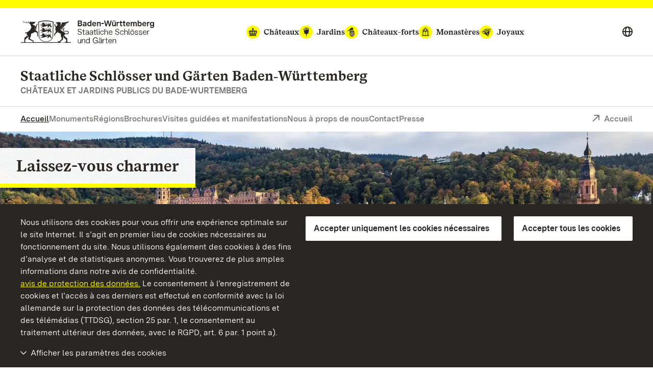

--- FILE ---
content_type: text/html; charset=utf-8
request_url: https://www.schloesser-und-gaerten.de/fr/
body_size: 13005
content:
<!DOCTYPE html>
<html lang="fr">
<head>

<meta charset="utf-8">
<!-- 
	This website is powered by TYPO3 - inspiring people to share!
	TYPO3 is a free open source Content Management Framework initially created by Kasper Skaarhoj and licensed under GNU/GPL.
	TYPO3 is copyright 1998-2026 of Kasper Skaarhoj. Extensions are copyright of their respective owners.
	Information and contribution at https://typo3.org/
-->


<link rel="icon" href="/build/Assets/favicons/schloesser.ico" type="image/gif">
<title>Accueil</title>
<meta http-equiv="x-ua-compatible" content="IE=edge">
<meta name="generator" content="TYPO3 CMS">
<meta name="description" content="Palais et jardins d&#039;État du Bade-Wurtemberg : responsable de 59 monuments appartenant à l&#039;État : palais, jardins, châteaux, monastères et joyaux. ">
<meta name="viewport" content="width=device-width, initial-scale=1">
<meta property="og:type" content="website">
<meta property="og:title" content="Accueil: Staatliche Schlösser und Gärten Baden-Württemberg">
<meta property="og:description" content="Palais et jardins d&#039;État du Bade-Wurtemberg : responsable de 59 monuments appartenant à l&#039;État : palais, jardins, châteaux, monastères et joyaux.">
<meta name="twitter:card" content="summary">
<meta name="twitter:site" content="@ssg">
<meta name="twitter:title" content="Accueil: Staatliche Schlösser und Gärten Baden-Württemberg">
<meta name="twitter:description" content="Palais et jardins d&#039;État du Bade-Wurtemberg : responsable de 59 monuments appartenant à l&#039;État : palais, jardins, châteaux, monastères et joyaux.">


<link as="font" rel="preload" type="font/eot" crossorigin="true" href="https://www.schloesser-und-gaerten.de/build/Fonts/SSG-iconfont.eot" >
<link as="font" rel="preload" type="font/svg" crossorigin="true" href="https://www.schloesser-und-gaerten.de/build/Fonts/SSG-iconfont.svg" >
<link as="font" rel="preload" type="font/woff2" crossorigin="true" href="https://www.schloesser-und-gaerten.de/build/Fonts/BaWueSansWeb-Regular.woff2" >
<link as="font" rel="preload" type="font/woff" crossorigin="true" href="https://www.schloesser-und-gaerten.de/build/Fonts/BaWueSansWeb-Regular.woff" >
<link as="font" rel="preload" type="font/woff2" crossorigin="true" href="https://www.schloesser-und-gaerten.de/build/Fonts/BaWueSansWeb-RegularItalic.woff2" >
<link as="font" rel="preload" type="font/woff" crossorigin="true" href="https://www.schloesser-und-gaerten.de/build/Fonts/BaWueSansWeb-RegularItalic.woff" >
<link as="font" rel="preload" type="font/woff2" crossorigin="true" href="https://www.schloesser-und-gaerten.de/build/Fonts/BaWueSansWeb-SemiBold.woff2" >
<link as="font" rel="preload" type="font/woff" crossorigin="true" href="https://www.schloesser-und-gaerten.de/build/Fonts/BaWueSansWeb-SemiBold.woff" >
<link as="font" rel="preload" type="font/woff2" crossorigin="true" href="https://www.schloesser-und-gaerten.de/build/Fonts/BaWueSansWeb-SemiBoldItalic.woff2" >
<link as="font" rel="preload" type="font/woff" crossorigin="true" href="https://www.schloesser-und-gaerten.de/build/Fonts/BaWueSansWeb-SemiBoldItalic.woff" >
<link as="font" rel="preload" type="font/woff2" crossorigin="true" href="https://www.schloesser-und-gaerten.de/build/Fonts/BaWueSansWeb-Bold.woff2" >
<link as="font" rel="preload" type="font/woff" crossorigin="true" href="https://www.schloesser-und-gaerten.de/build/Fonts/BaWueSansWeb-Bold.woff" >
<link as="font" rel="preload" type="font/woff2" crossorigin="true" href="https://www.schloesser-und-gaerten.de/build/Fonts/BaWueSansWeb-BoldItalic.woff2" >
<link as="font" rel="preload" type="font/woff" crossorigin="true" href="https://www.schloesser-und-gaerten.de/build/Fonts/BaWueSansWeb-BoldItalic.woff" >
<link as="font" rel="preload" type="font/woff2" crossorigin="true" href="https://www.schloesser-und-gaerten.de/build/Fonts/BaWueSerifWeb-Regular.woff2" >
<link as="font" rel="preload" type="font/woff" crossorigin="true" href="https://www.schloesser-und-gaerten.de/build/Fonts/BaWueSerifWeb-Regular.woff" >
<link as="font" rel="preload" type="font/woff2" crossorigin="true" href="https://www.schloesser-und-gaerten.de/build/Fonts/BaWueSerifWeb-Bold.woff2" >
<link as="font" rel="preload" type="font/woff" crossorigin="true" href="https://www.schloesser-und-gaerten.de/build/Fonts/BaWueSerifWeb-Bold.woff" >
<link href="https://www.schloesser-und-gaerten.de/build/Css/main.css?1765986310" rel="stylesheet" >



<script async="async" src="https://www.schloesser-und-gaerten.de/build/Js/main.js?1765986310"></script>


<meta property="og:url" content="https://www.schloesser-und-gaerten.de/fr/"/><link rel="apple-touch-icon" href="/apple-touch-icon.png"/>

<meta id="datenschutz" name="datenschutz" content="/fr/nous-a-props-de-nous/protection-des-donnees">
 
<link rel="canonical" href="https://www.schloesser-und-gaerten.de/fr/"/>

<link rel="alternate" hreflang="de" href="https://www.schloesser-und-gaerten.de/"/>
<link rel="alternate" hreflang="en" href="https://www.schloesser-und-gaerten.de/en/"/>
<link rel="alternate" hreflang="fr" href="https://www.schloesser-und-gaerten.de/fr/"/>
<link rel="alternate" hreflang="x-default" href="https://www.schloesser-und-gaerten.de/"/>
</head>
<body id="root" data-resize class="" data-tracking-id="1">
<!-- pid:1--><!-- level:0--><!--06--><div class="cookie-disclaimer-wrap" id="cookie-disclaimer"><div class="cookie-disclaimer grid-container"><div class="row align-right"><div class="small-12 large-expand column small-spacing-xs medium-spacing-none"><p class="hint-text">
                        Nous utilisons des cookies pour vous offrir une expérience optimale sur le site Internet. Il s’agit en premier lieu de cookies nécessaires au fonctionnement du site. Nous utilisons également des cookies à des fins d’analyse et de statistiques anonymes. Vous trouverez de plus amples informations dans notre avis de confidentialité.
                        <a title="avis de protection des données" href="/fr/nous-a-props-de-nous/protection-des-donnees">avis de protection des données.</a>
                        Le consentement à l’enregistrement de cookies et l’accès à ces derniers est effectué en conformité avec la loi allemande sur la protection des données des télécommunications et des télémédias (TTDSG), section 25 par. 1, le consentement au traitement ultérieur des données, avec le RGPD, art. 6 par. 1 point a).
                    </p></div><div class="small-6 large-shrink cookie-button-must column"><button class="button primary">Accepter uniquement les cookies nécessaires</button></div><div class="small-6 large-shrink cookie-button-all column"><button class="button primary">Accepter tous les cookies</button></div><div class="small-12 column"><div class="cookie-selector"><div class="accordion" data-accordion data-allow-all-closed="true" data-multi-expand="true"><div class="accordion-item" data-accordion-item><a href="#" class="accordion-title outer-accordion-title"><span class="closed-text">Afficher les paramètres des cookies</span><span class="open-text">Masquer les paramètres des cookies</span></a><div class="accordion-content" data-tab-content><div class="accordion" data-accordion data-allow-all-closed="true" data-multi-expand="false"><div class="accordion-item" data-accordion-item><a href="#" class="accordion-title">Cookies nécessaires</a><div class="switch"><input class="switch-input" disabled checked="checked" id="mustHaveCookies" type="checkbox" name="mustHaveCookies" value="1"><label class="switch-paddle" for="mustHaveCookies"><span class="show-for-sr">Cookies nécessaires</span></label></div><div class="accordion-content" data-tab-content><div class="rte"><p>Ces cookies sont nécessaires au fonctionnement du site Internet et ne peuvent pas être désactivés par vous-même. En règle générale, ces cookies ne sont placés qu’en réaction à des actions que vous avez effectuées, par exemple lorsque vous remplissez des formulaires. Ainsi, les différentes demandes de votre navigateur peuvent être attribuées à une session commune. De cette manière, votre ordinateur sera reconnu lorsque vous reviendrez sur le site Internet. Vous pouvez configurer votre navigateur pour qu’il bloque les cookies. Cependant, toutes les fonctionnalités de ce site ne seront alors plus disponibles.</p><br><p>fe_typo_user<br>Ce cookie de session enregistre ce que l’on appelle un ID de session, qui permet d’attribuer différentes demandes de votre navigateur à la session commune. De cette manière, votre ordinateur peut être reconnu lorsque vous reviendrez sur le site Internet. Le cookie de session est supprimé lorsque vous fermez votre navigateur.</p><br><p>ssgOptIn<br>Durée de stockage : 1 an. <br> ssgOptIn est le cookie qui est installé lorsque l’on accepte les cookies. Ce cookie est enregistré afin que nous puissions reconnaître vos préférences en matière de cookies lors de votre prochaine visite sur notre site Internet.</p></div></div></div><div class="accordion-item" data-accordion-item><a href="#" class="accordion-title">Cookies de suivi</a><div class="switch"><input class="switch-input" id="trackingCookies" type="checkbox" name="trackingCookies" value="2"><label class="switch-paddle" for="trackingCookies"><span class="show-for-sr">Cookies de suivi</span></label></div><div class="accordion-content" data-tab-content><div class="rte"><p>Sur ce site Internet, les technologies de Matomo (www.matomo.org) permettent de collecter des données à des fins de marketing et d’optimisation et de les enregistrer de manière anonyme. Ces cookies nous permettent, par exemple, de compter le nombre de pages vues et de clics afin de mesurer et d’améliorer les performances de notre site Internet.</p><br><p>_pk_id<br>Durée de stockage : 13 mois. <br> Ce cookie enregistre des informations sur l’utilisateur, telles qu’un identifiant visiteur unique, les visites sur le site Internet, ainsi que la date et l’heure (horodatage) de création du cookie.</p><br><p>pk_ref<br>Durée de stockage : 6 mois. <br> Ce cookie enregistre l’information du site Internet précédemment visité (référent) par lequel on est arrivé sur notre site Internet.</p><br><p>pk_ses<br>Durée de stockage : 30 minutes. <br> Ce cookie stocke temporairement des données durant l’utilisation de notre site Internet.</p></div></div></div><div class="accordion-item" data-accordion-item><a href="#" class="accordion-title">Cookies de tiers</a><div class="switch"><input class="switch-input" id="thirdPartyCookies" type="checkbox" name="thirdPartyCookies" value="4"><label class="switch-paddle" for="thirdPartyCookies"><span class="show-for-sr">Cookies de tiers</span></label></div><div class="accordion-content" data-tab-content><div class="rte"><p>Sur notre site Internet, vous voyez des contenus intégrés de Facebook, X et Instagram. Des cookies de Facebook, X et Instagram sont installés.</p><br><p>Sur notre site Internet, vous voyez des vidéos intégrées qui ont été téléchargées sur notre chaîne YouTube. Lors de la lecture de ces vidéos, YouTube installe, entre autres, les cookies suivants.</p><br><p>VISITOR_INFO1_LIVE<br>Durée de stockage : 7 mois. <br> Ce cookie tente d’estimer la bande passante de l’utilisateur sur les pages intégrant des vidéos YouTube.</p><br><p>YSC<br>Durée de stockage : pour la durée de la visite. <br> Ce cookie crée un identifiant unique pour conserver les statistiques des vidéos de YouTube que l’utilisateur a visionnées.</p><br><p>PREF<br>Durée de stockage : 8 mois. <br> Ce cookie permet à YouTube de stocker des informations telles que la configuration de page préférée d’un utilisateur et les paramètres de lecture tels que la lecture automatique, la lecture aléatoire et la taille du lecteur.</p></div></div></div></div><div class="cookie-button-selection"><button class="button primary">Accepter les cookies sélectionnés</button></div></div></div></div></div></div></div></div></div><div class="off-canvas-wrapper"><div class="off-canvas position-right" id="offCanvasMenu" data-off-canvas><div class="mobile-menu-wrap"><ul class="vertical menu" data-accordion-menu data-multi-expand="true" data-allow-all-closed="true" aria-label="Mobile menu"><li class="mobile-nav-start" data-overlay-container><div class="row align-justify collapse"><div class="shrink column"><a href="#" aria-label="Suche einblenden" data-overlay-trigger="mobileSearchOverlay"><i class="icon-search"></i></a><div id="mobileSearchOverlay" class="mobile-search-overlay" data-overlay-content><form
            additionalAttributes="{role:'search'}"
            action="
                https://www.schloesser-und-gaerten.de/fr/recherche-plein-texte?tx_indexedsearch_pi2%5Baction%5D=search&amp;tx_indexedsearch_pi2%5Bcontroller%5D=Search&amp;cHash=3b0500625c1fc5e8fe7b93cec7afde06"
            method="post"
            id="tx_indexedsearchboxmob"
        ><div class="tx-indexedsearch-hidden-fields"><input type="hidden" name="tx_indexedsearch_pi2[search][_sections]" value="0" /><input type="hidden" name="tx_indexedsearch_pi2[search][_freeIndexUid]" id="tx_indexedsearchboxmob_freeIndexUid" value="_" /><input type="hidden" name="tx_indexedsearch_pi2[search][pointer]" id="tx_indexedsearchboxmob_pointer" value="0" /><input type="hidden" name="tx_indexedsearch_pi2[search][ext]" value="" /><input type="hidden" name="tx_indexedsearch_pi2[search][searchType]" value="" /><input type="hidden" name="tx_indexedsearch_pi2[search][defaultOperand]" value="" /><input type="hidden" name="tx_indexedsearch_pi2[search][mediaType]" value="" /><input type="hidden" name="tx_indexedsearch_pi2[search][sortOrder]" value="" /><input type="hidden" name="tx_indexedsearch_pi2[search][group]" value="" /><input type="hidden" name="tx_indexedsearch_pi2[search][languageUid]" value="3" /><input type="hidden" name="tx_indexedsearch_pi2[search][desc]" value="" /><input type="hidden" name="tx_indexedsearch_pi2[search][numberOfResults]" value="" /><input type="hidden" name="tx_indexedsearch_pi2[search][extendedSearch]" value="" /></div><label for="searchbox-mob" class="show-for-sr">Terme de recherche</label><input type="text" name="tx_indexedsearch_pi2[search][sword]" id="searchbox-mob" class="searchinput" placeholder="Search for" value="" /><button class="search-submit" type="submit" name="tx_indexedsearch_pi2[search][submitButton]" value="" aria-label="Soumettre une recherche"><i class="icon-search"></i></button></form></div></div><a aria-label="Portal (mobile)" class="back column shrink" href="https://www.schloesser-und-gaerten.de/fr/">Portal</a></div></li><li class="monuments-mobile"><a href="#globalNaviMobile" aria-label="Monuments navigation globale (mobile)"><span class="text">Monuments</span><i class="icon icon-schloesser"></i><i class="icon icon-gaerten"></i><i class="icon icon-burgen"></i><i class="icon icon-kloester"></i><i class="icon icon-kleinode"></i></a><ul id="globalNaviMobile" class="menu vertical nested"><li class="submenu-entry start"><a href="/fr/monuments" aria-label="Aperçu: monuments (mobile)">Aperçu: monuments</a></li><li class="submenu-entry "><a href="/fr/monuments/chateaux" aria-label="Châteaux (mobile)">Châteaux</a></li><li class="submenu-entry "><a href="/fr/monuments/jardins" aria-label="Jardins (mobile)">Jardins</a></li><li class="submenu-entry "><a href="/fr/monuments/chateaux-forts" aria-label="Châteaux-forts (mobile)">Châteaux-forts</a></li><li class="submenu-entry "><a href="/fr/monuments/monasteres" aria-label="Monastères (mobile)">Monastères</a></li><li class="submenu-entry "><a href="/fr/monuments/joyaux" aria-label="Joyaux (mobile)">Joyaux</a></li></ul></li><li><a class="active" href="/fr/">Accueil</a></li><li><a href="/fr/monuments" class="" aria-label="Monuments (mobile)">Monuments</a><ul class="menu vertical nested"><li class="submenu-entry start"><a href="/fr/monuments" class="" aria-label="Aperçu: monuments (mobile)">Aperçu: monuments</a></li><li class="submenu-entry "><a href="/fr/monuments/chateaux" class="" aria-label="Châteaux (mobile)">Châteaux</a></li><li class="submenu-entry "><a href="/fr/monuments/jardins" class="" aria-label="Jardins (mobile)">Jardins</a></li><li class="submenu-entry "><a href="/fr/monuments/chateaux-forts" class="" aria-label="Châteaux-forts (mobile)">Châteaux-forts</a></li><li class="submenu-entry "><a href="/fr/monuments/monasteres" class="" aria-label="Monastères (mobile)">Monastères</a></li><li class="submenu-entry "><a href="/fr/monuments/joyaux" class="" aria-label="Joyaux (mobile)">Joyaux</a></li></ul></li><li><a href="/fr/nous-a-props-de-nous/regions" class="" aria-label="Régions (mobile)">Régions</a></li><li><a href="/fr/brochures" class="" aria-label="Brochures (mobile)">Brochures</a></li><li><a href="/fr/visites-guidees-et-manifestations" class="" aria-label="Visites guidées et manifestations (mobile)">Visites guidées et manifestations</a></li><li><a href="/fr/nous-a-props-de-nous" class="" aria-label="Nous à props de nous (mobile)">Nous à props de nous</a><ul class="menu vertical nested"><li class="submenu-entry start"><a href="/fr/nous-a-props-de-nous" class="" aria-label="Aperçu: nous à props de nous (mobile)">Aperçu: nous à props de nous</a></li><li class="submenu-entry "><a href="/fr/nous-a-props-de-nous/regions" class="" aria-label="Régions (mobile)">Régions</a></li><li class="submenu-entry "><a href="/fr/nous-a-props-de-nous/schlosscard" class="" aria-label="Schlosscard (mobile)">Schlosscard</a></li><li class="submenu-entry "><a href="/fr/nous-a-props-de-nous/declaration-daccessibilite" class="" aria-label="Déclaration d’accessibilité (mobile)">Déclaration d’accessibilité</a></li><li class="submenu-entry "><a href="/fr/nous-a-props-de-nous/mentions-legales" class="" aria-label="Mentions légales (mobile)">Mentions légales</a></li><li class="submenu-entry "><a href="/fr/nous-a-props-de-nous/protection-des-donnees" class="" aria-label="Protection des données (mobile)">Protection des données</a></li></ul></li><li><a href="/fr/contact" class="" aria-label="Contact (mobile)">Contact</a></li><li><a href="/fr/presse" class="" aria-label="Presse (mobile)">Presse</a><ul class="menu vertical nested"><li class="submenu-entry start"><a href="/fr/presse" class="" aria-label="Aperçu: Presse (mobile)">Aperçu: Presse</a></li><li class="submenu-entry "><a href="/fr/presse/communiques-de-presse" class="" aria-label="Communiqués de presse (mobile)">Communiqués de presse</a></li><li class="submenu-entry "><a href="/fr/presse/photos-de-presse" class="" aria-label="Photos de presse (mobile)">Photos de presse</a></li><li class="submenu-entry "><a href="/fr/presse/contact-presse" class="" aria-label="Contact presse (mobile)">Contact presse</a></li></ul></li></ul><div class="icon-wrapper"><a aria-label="Deutsch (mobile)" lang="de" href="https://www.schloesser-und-gaerten.de/"><img src="/_assets/2d564a32d598d69351db6809a8d57c86/Images/deutsch.svg" alt=""></a><a aria-label="English (mobile)" lang="en" href="https://www.schloesser-und-gaerten.de/en/"><img src="/_assets/2d564a32d598d69351db6809a8d57c86/Images/english.svg" alt=""></a><a aria-label="Français (mobile)" lang="fr" href="https://www.schloesser-und-gaerten.de/fr/"><img src="/_assets/2d564a32d598d69351db6809a8d57c86/Images/francais.svg" alt=""></a></div></div></div><div id="content" class="off-canvas-content" data-off-canvas-content><div class="content-wrap"><header class="main-head portal" data-menu-thumbs-path="https://www.schloesser-und-gaerten.de/build/Css/menu-thumbs.css"><a href="#main" class="skip-link show-on-focus">Vers la page d’accueil</a><div class="top-head hide-for-small show-for-menuchange"><div class="sticky" id="top-head-sticky"><div class="row align-middle align-justify"><div class="small-shrink column"><div class="logo-wrap"><a href="/fr/" aria-label="Aller à la page d&#039;accueil"><img width="263" height="45" alt="Armoiries et logo des châteaux et jardins du Bade-Wurtemberg" src="https://www.schloesser-und-gaerten.de/build/Assets/Header/wappen/ssg-logo.svg"></a></div></div><div class="monument-wrap small-12 xlarge-shrink column"><nav class="monument-block" aria-label="Monument-Navigation"><ul class="dropdown menu" data-dropdown-menu data-disable-hover="true" data-autoclose="false" data-click-open="true"><li class="menu-entry schloesser  is-dropdown-submenu-parent" aria-haspopup="true"><a href="/fr/monuments/chateaux"><i class="icon icon-schloesser"></i><span class="text">Châteaux</span></a><ul class="row menu submenu"><li class="dropdown-wrap shrink submenu-entry column"><div class="row"><div class="small-8 column"><div class="row"><a href="https://www.schloss-heidelberg.de/fr/" class="small-6 column" aria-label="Château de Heidelberg"><div class="row align-middle collapse"><div class="medium-4 xlarge-6 column"><div class="img-holder schloss heidelberg" ></div></div><div class="column auto align-self-middle"><div class="headline">Château de Heidelberg</div></div></div></a><a href="https://www.schloss-ludwigsburg.de/fr/" class="small-6 column" aria-label="Château résidentiel de Ludwigsbourg"><div class="row align-middle collapse"><div class="medium-4 xlarge-6 column"><div class="img-holder schloss ludwigsburg" ></div></div><div class="column auto align-self-middle"><div class="headline">Château résidentiel de Ludwigsburg</div></div></div></a><a href="https://www.schloss-weikersheim.de/fr/" class="small-6 column" aria-label="Château et parc de Weikersheim"><div class="row align-middle collapse"><div class="medium-4 xlarge-6 column"><div class="img-holder schloss weikersheim" ></div></div><div class="column auto align-self-middle"><div class="headline">Château et parc de Weikersheim</div></div></div></a><a href="https://www.schloss-schwetzingen.de/fr/" class="small-6 column" aria-label="Château et parc  de Schwetzingen"><div class="row align-middle collapse"><div class="medium-4 xlarge-6 column"><div class="img-holder schloss schwetzingen" ></div></div><div class="column auto align-self-middle"><div class="headline">Château et parc de Schwetzingen</div></div></div></a><a href="https://www.schloss-bruchsal.de/fr/" class="small-6 column" aria-label="Château de Bruchsal"><div class="row align-middle collapse"><div class="medium-4 xlarge-6 column"><div class="img-holder schloss bruchsal" ></div></div><div class="column auto align-self-middle"><div class="headline">Château de Bruchsal</div></div></div></a><a href="https://www.schloss-mannheim.de/fr/" class="small-6 column" aria-label="Château baroque de Mannheim"><div class="row align-middle collapse"><div class="medium-4 xlarge-6 column"><div class="img-holder schloss mannheim" ></div></div><div class="column auto align-self-middle"><div class="headline">Château baroque de Mannheim</div></div></div></a><a href="https://www.schloss-favorite-rastatt.de/fr/" class="small-6 column" aria-label="Château de la Favorite de Rastatt"><div class="row align-middle collapse"><div class="medium-4 xlarge-6 column"><div class="img-holder schloss favorite rastatt" ></div></div><div class="column auto align-self-middle"><div class="headline">Château de la Favorite de Rastatt</div></div></div></a><a href="https://www.schloss-rastatt.de/fr/" class="small-6 column" aria-label="Château résidentiel de Rastatt"><div class="row align-middle collapse"><div class="medium-4 xlarge-6 column"><div class="img-holder schloss rastatt" ></div></div><div class="column auto align-self-middle"><div class="headline">Château résidentiel de Rastatt</div></div></div></a><a href="https://www.schloss-mergentheim.de/fr/" class="small-6 column" aria-label="Château résidentiel de Mergentheim"><div class="row align-middle collapse"><div class="medium-4 xlarge-6 column"><div class="img-holder schloss mergentheim" ></div></div><div class="column auto align-self-middle"><div class="headline">Château résidentiel de Mergentheim</div></div></div></a><a href="https://www.schloss-solitude.de/fr/" class="small-6 column" aria-label="Château de Solitude"><div class="row align-middle collapse"><div class="medium-4 xlarge-6 column"><div class="img-holder schloss solitude" ></div></div><div class="column auto align-self-middle"><div class="headline">Château de Solitude</div></div></div></a><a href="https://www.neues-schloss-meersburg.de/fr/" class="small-6 column" aria-label="Nouveau Château de Meersburg"><div class="row align-middle collapse"><div class="medium-4 xlarge-6 column"><div class="img-holder schloss meersburg" ></div></div><div class="column auto align-self-middle"><div class="headline">Nouveau Château de Meersburg</div></div></div></a><a href="https://www.schloss-tettnang.de/fr/" class="small-6 column" aria-label="Nouveau Château de Tettnang"><div class="row align-middle collapse"><div class="medium-4 xlarge-6 column"><div class="img-holder schloss tettnang" ></div></div><div class="column auto align-self-middle"><div class="headline">Nouveau Château de Tettnang</div></div></div></a><a href="https://www.schloss-obellwangen.de/fr/" class="small-6 column" aria-label="Château d&#039;Ellwangen"><div class="row align-middle collapse"><div class="medium-4 xlarge-6 column"><div class="img-holder schloss ellwangen" ></div></div><div class="column auto align-self-middle"><div class="headline">Château d&#039; Ellwangen</div></div></div></a><a href="https://www.schloss-urach.de/fr/" class="small-6 column" aria-label="Château résidentiel d&#039;Urach"><div class="row align-middle collapse"><div class="medium-4 xlarge-6 column"><div class="img-holder schloss urach" ></div></div><div class="column auto align-self-middle"><div class="headline">Château résidentiel d&#039; Urach</div></div></div></a><a href="https://www.schloss-kirchheim.de/fr/" class="small-6 column" aria-label="Château de Kirchheim"><div class="row align-middle collapse"><div class="medium-4 xlarge-6 column"><div class="img-holder schloss kirchheim" ></div></div><div class="column auto align-self-middle"><div class="headline">Château de Kirchheim</div></div></div></a><a href="https://www.schloss-favorite-ludwigsburg.de/fr/" class="small-6 column" aria-label="Château de la Favorite de Ludwigsbourg"><div class="row align-middle collapse"><div class="medium-4 xlarge-6 column"><div class="img-holder schloss favorite ludwigsburg" ></div></div><div class="column auto align-self-middle"><div class="headline">Château de la Favorite de Ludwigsbourg</div></div></div></a><a href="https://www.salem.de/fr/" class="small-6 column" aria-label="Monastère et chât eau de Salem"><div class="row align-middle collapse"><div class="medium-4 xlarge-6 column"><div class="img-holder schloss salem" ></div></div><div class="column auto align-self-middle"><div class="headline">Monastère et château de Salem</div></div></div></a><a href="https://www.kloster-bebenhausen.de/fr/" class="small-6 column" aria-label="Monastère et Château de Bebenhausen"><div class="row align-middle collapse"><div class="medium-4 xlarge-6 column"><div class="img-holder schloss bebenhausen" ></div></div><div class="column auto align-self-middle"><div class="headline">Monastère et Château de Bebenhausen</div></div></div></a><a href="/fr/monuments/chateaux" class="small-6 column" aria-label="Tous les châteaux"><div class="row align-middle collapse"><div class="medium-4 xlarge-6 column"><div class="img-holder schloss alle" ></div></div><div class="column auto align-self-middle"><div class="headline">Aperçu Tous les châteaux</div></div></div></a></div></div><div class="small-4 column">

    
        <div class="header-teaser">
            <a href="https://www.youtube.com/watch?v=zfB3eMGtLNA" aria-label="Corporate video: ">
                <div class="row align-middle collapse">
                    <div class="medium-4 xlarge-6 column">
                        
                            
                                
                                    
                                    
                                    
                                    
                                    
                                            <picture>
                                                <source srcset="https://www.schloesser-und-gaerten.de/fileadmin/_processed_/9/e/csm_00_ssg_karte-monumente-2017_161123_f4a970431b.webp" type="image/webp">
                                                <source srcset="https://www.schloesser-und-gaerten.de/fileadmin/_processed_/9/e/csm_00_ssg_karte-monumente-2017_161123_ff1181bc68.jpg" type="image/jpeg">
                                                <img src="https://www.schloesser-und-gaerten.de/fileadmin/_processed_/9/e/csm_00_ssg_karte-monumente-2017_161123_359b7e2b94.jpg" width="504" height="302" alt="" title="00 ssg karte monumente 2017 161123" />
                                            </picture>
                                        
                                
                            
                        
                    </div>
                    <div class="column align-self-middle">
                        
                                <div class="headline">Corporate video</div>
                            
                        <p></p>
                        <span class="faux-link"><i class="icon icon-arrow-right_link"></i><span class="text">plus</span></span>
                    </div>
                </div>
            </a>
        </div>
    



<div class="header-teaser icons">
    <div class="row collapse">
        <div class="small-12 column">
            <a href="https://www.facebook.com/SchloesserBaWu/" aria-label="Facebook">
                <i class="icon icon-foot-special-face"></i>
            </a>
            <a href="https://twitter.com/Schloesser_BaWu" aria-label="X">
                <i class="icon icon-foot-special-x"></i>
            </a>
            <a href="https://www.instagram.com/schloesser_und_gaerten_bawu/" aria-label="Instagram">
                <i class="icon icon-foot-special-insta"></i>
            </a>
            <a href="https://www.youtube.com/user/SSGBadenWuerttemberg" aria-label="YouTube">
                <i class="icon icon-foot-special-you"></i>
            </a>
        </div>
    </div>
</div>

</div></div></li></ul></li><li class="menu-entry gaerten  is-dropdown-submenu-parent" aria-haspopup="true"><a href="/fr/monuments/jardins"><i class="icon icon-gaerten"></i><span class="text">Jardins</span></a><ul class="row menu submenu"><li class="dropdown-wrap shrink submenu-entry column"><div class="row"><div class="small-8 column"><div class="row"><a href="https://www.schloss-schwetzingen.de/fr/" class="small-6 column" aria-label="Château et parc de Schwetzingen"><div class="row align-middle collapse"><div class="medium-4 xlarge-6 column"><div class="img-holder schloss schwetzingen" ></div></div><div class="column auto align-self-middle"><div class="headline">Château et parc de Schwetzingen</div></div></div></a><a href="https://www.schloss-weikersheim.de/fr/" class="small-6 column" aria-label="Château et parc de Weikersheim"><div class="row align-middle collapse"><div class="medium-4 xlarge-6 column"><div class="img-holder schloss weikersheim" ></div></div><div class="column auto align-self-middle"><div class="headline">Château et parc de Weikersheim</div></div></div></a><a href="https://www.schloss-favorite-rastatt.de/fr/" class="small-6 column" aria-label="Château de la Favorite de Rastatt"><div class="row align-middle collapse"><div class="medium-4 xlarge-6 column"><div class="img-holder schloss favorite rastatt" ></div></div><div class="column auto align-self-middle"><div class="headline">Château de la Favorite de Rastatt</div></div></div></a><a href="https://www.park-badenweiler.de/fr/" class="small-6 column" aria-label="Accueil"><div class="row align-middle collapse"><div class="medium-4 xlarge-6 column"><div class="img-holder garten badenweiler" ></div></div><div class="column auto align-self-middle"><div class="headline">Parcs de Badenweiler</div></div></div></a><a href="https://www.botanischer-garten-karlsruhe.de/fr/" class="small-6 column" aria-label="Jardin botanique de Karlsruhe"><div class="row align-middle collapse"><div class="medium-4 xlarge-6 column"><div class="img-holder garten karlsruhe" ></div></div><div class="column auto align-self-middle"><div class="headline">Jardin botanique de Karlsruhe</div></div></div></a><a href="https://www.schloss-bruchsal.de/fr/" class="small-6 column" aria-label="Château de Bruchsal"><div class="row align-middle collapse"><div class="medium-4 xlarge-6 column"><div class="img-holder schloss bruchsal" ></div></div><div class="column auto align-self-middle"><div class="headline">Château de Bruchsal</div></div></div></a><a href="https://www.schloss-heidelberg.de/fr/" class="small-6 column" aria-label="Château de Heidelberg"><div class="row align-middle collapse"><div class="medium-4 xlarge-6 column"><div class="img-holder schloss heidelberg" ></div></div><div class="column auto align-self-middle"><div class="headline">Château de Heidelberg</div></div></div></a><a href="https://www.schloss-mergentheim.de/fr/" class="small-6 column" aria-label="CHÂTEAU RÉSIDENTIEL DE MERGENTHEIM"><div class="row align-middle collapse"><div class="medium-4 xlarge-6 column"><div class="img-holder schloss mergentheim" ></div></div><div class="column auto align-self-middle"><div class="headline">Château résidentiel de Mergentheim</div></div></div></a><a href="https://www.schloss-rastatt.de/fr/" class="small-6 column" aria-label="Château résidentiel de Rastatt"><div class="row align-middle collapse"><div class="medium-4 xlarge-6 column"><div class="img-holder schloss rastatt" ></div></div><div class="column auto align-self-middle"><div class="headline">Château résidentiel de Rastatt</div></div></div></a><a href="https://www.schloss-ludwigsburg.de/fr/" class="small-6 column" aria-label="Château résidentiel de Ludwigsburg"><div class="row align-middle collapse"><div class="medium-4 xlarge-6 column"><div class="img-holder schloss ludwigsburg" ></div></div><div class="column auto align-self-middle"><div class="headline">Château résidentiel de Ludwigsburg</div></div></div></a><a href="/fr/monuments/jardins" class="small-6 column" aria-label="Tous les Jardins"><div class="row align-middle collapse"><div class="medium-4 xlarge-6 column"><div class="img-holder garten alle" ></div></div><div class="column auto align-self-middle"><div class="headline">Aperçu Tous les Jardins</div></div></div></a></div></div><div class="small-4 column">



<div class="header-teaser icons">
    <div class="row collapse">
        <div class="small-12 column">
            <a href="https://www.facebook.com/SchloesserBaWu/" aria-label="Facebook">
                <i class="icon icon-foot-special-face"></i>
            </a>
            <a href="https://twitter.com/Schloesser_BaWu" aria-label="X">
                <i class="icon icon-foot-special-x"></i>
            </a>
            <a href="https://www.instagram.com/schloesser_und_gaerten_bawu/" aria-label="Instagram">
                <i class="icon icon-foot-special-insta"></i>
            </a>
            <a href="https://www.youtube.com/user/SSGBadenWuerttemberg" aria-label="YouTube">
                <i class="icon icon-foot-special-you"></i>
            </a>
        </div>
    </div>
</div>

</div></div></li></ul></li><li class="menu-entry burgen  is-dropdown-submenu-parent" aria-haspopup="true"><a href="/fr/monuments/chateaux-forts"><i class="icon icon-burgen"></i><span class="text">Châteaux-forts</span></a><ul class="row menu submenu"><li class="dropdown-wrap shrink submenu-entry column"><div class="row"><div class="small-8 column"><div class="row"><a href="https://www.schloss-heidelberg.de/fr/" class="small-6 column" aria-label="Château de Heidelberg"><div class="row align-middle collapse"><div class="medium-4 xlarge-6 column"><div class="img-holder schloss heidelberg" ></div></div><div class="column auto align-self-middle"><div class="headline">Château de Heidelberg</div></div></div></a><a href="https://www.festungsruine-hohentwiel.de/fr/" class="small-6 column" aria-label="Ruines du château-fort de Hohentwiel"><div class="row align-middle collapse"><div class="medium-4 xlarge-6 column"><div class="img-holder burg hohentwiel" ></div></div><div class="column auto align-self-middle"><div class="headline">Ruines du château-fort de Hohentwiel</div></div></div></a><a href="https://www.burgroetteln.de/fr/" class="small-6 column" aria-label="Château-fort de Rothelin"><div class="row align-middle collapse"><div class="medium-4 xlarge-6 column"><div class="img-holder burg roetteln" ></div></div><div class="column auto align-self-middle"><div class="headline">Château-fort de Rothelin</div></div></div></a><a href="https://www.festungsruine-hohenneuffen.de/fr/" class="small-6 column" aria-label="Ruine du château de Hohenneuffen"><div class="row align-middle collapse"><div class="medium-4 xlarge-6 column"><div class="img-holder burg hohenneuffen" ></div></div><div class="column auto align-self-middle"><div class="headline">Ruine du château de Hohenneuffen</div></div></div></a><a href="https://www.hochburg-emmendingen.de/fr/" class="small-6 column" aria-label="Château-fort Hochburg d&#039;Emmendingen"><div class="row align-middle collapse"><div class="medium-4 xlarge-6 column"><div class="img-holder burg emmendingen" ></div></div><div class="column auto align-self-middle"><div class="headline">Château-fort Hochburg d&#039; Emmendingen</div></div></div></a><a href="https://www.altes-schlosshohenbaden.de/fr/" class="small-6 column" aria-label="Château-fort de Hohenbaden"><div class="row align-middle collapse"><div class="medium-4 xlarge-6 column"><div class="img-holder burg hohenbaden" ></div></div><div class="column auto align-self-middle"><div class="headline">Château de Hohenbaden</div></div></div></a><a href="https://www.burg-waescherschloss.de/fr/" class="small-6 column" aria-label="Château-fort de Wäscherschloss"><div class="row align-middle collapse"><div class="medium-4 xlarge-6 column"><div class="img-holder burg waescherschloss" ></div></div><div class="column auto align-self-middle"><div class="headline">Château-fort de Wäscherschloss</div></div></div></a><a href="https://www.burgfeste-dilsberg.de/fr/" class="small-6 column" aria-label="Ruines du château-fort de Dilsberg"><div class="row align-middle collapse"><div class="medium-4 xlarge-6 column"><div class="img-holder burg dilsburg" ></div></div><div class="column auto align-self-middle"><div class="headline">Ruines du château-fort de Dilsberg</div></div></div></a><a href="https://www.burg-badenweiler.de/fr/" class="small-6 column" aria-label="Château-fort de Badenweiler"><div class="row align-middle collapse"><div class="medium-4 xlarge-6 column"><div class="img-holder burg badenweiler" ></div></div><div class="column auto align-self-middle"><div class="headline">Château-fort de Badenweiler</div></div></div></a><a href="https://www.burg-yburg.de/fr/" class="small-6 column" aria-label="Château-fort d&#039;Yburg"><div class="row align-middle collapse"><div class="medium-4 xlarge-6 column"><div class="img-holder burg yburg" ></div></div><div class="column auto align-self-middle"><div class="headline">Château-fort d&#039; Yburg</div></div></div></a><a href="https://www.burg-alteberstein.de/fr/" class="small-6 column" aria-label="Château-fort d&#039;Alt-Eberstein"><div class="row align-middle collapse"><div class="medium-4 xlarge-6 column"><div class="img-holder burg alt-eberstein" ></div></div><div class="column auto align-self-middle"><div class="headline">Château-fort d&#039; Alt-Eberstein</div></div></div></a><a href="https://www.burgruine-hohenstaufen.de/fr/" class="small-6 column" aria-label="Ruines du château de Hohenstaufen"><div class="row align-middle collapse"><div class="medium-4 xlarge-6 column"><div class="img-holder burg hohenstauffen" ></div></div><div class="column auto align-self-middle"><div class="headline">Ruines du château de Hohenstaufen</div></div></div></a><a href="/fr/monuments/chateaux-forts" class="small-6 column" aria-label="Tous les châteaux forts"><div class="row align-middle collapse"><div class="medium-4 xlarge-6 column"><div class="img-holder burg alle" ></div></div><div class="column auto align-self-middle"><div class="headline">Aperçu Tous les châteaux forts</div></div></div></a></div></div><div class="small-4 column">



<div class="header-teaser icons">
    <div class="row collapse">
        <div class="small-12 column">
            <a href="https://www.facebook.com/SchloesserBaWu/" aria-label="Facebook">
                <i class="icon icon-foot-special-face"></i>
            </a>
            <a href="https://twitter.com/Schloesser_BaWu" aria-label="X">
                <i class="icon icon-foot-special-x"></i>
            </a>
            <a href="https://www.instagram.com/schloesser_und_gaerten_bawu/" aria-label="Instagram">
                <i class="icon icon-foot-special-insta"></i>
            </a>
            <a href="https://www.youtube.com/user/SSGBadenWuerttemberg" aria-label="YouTube">
                <i class="icon icon-foot-special-you"></i>
            </a>
        </div>
    </div>
</div>

</div></div></li></ul></li><li class="menu-entry kloester  is-dropdown-submenu-parent" aria-haspopup="true"><a href="/fr/monuments/monasteres"><i class="icon icon-kloester"></i><span class="text">Monastères</span></a><ul class="row menu submenu"><li class="dropdown-wrap shrink submenu-entry column"><div class="row"><div class="small-8 column"><div class="row"><a href="https://www.kloster-maulbronn.de/fr/" class="small-6 column" aria-label="Monastère de Maulbronn"><div class="row align-middle collapse"><div class="medium-4 xlarge-6 column"><div class="img-holder kloster maulbronn" ></div></div><div class="column auto align-self-middle"><div class="headline">Monastère de Maulbronn</div></div></div></a><a href="https://www.salem.de/fr/" class="small-6 column" aria-label="Monastère et château de Salem"><div class="row align-middle collapse"><div class="medium-4 xlarge-6 column"><div class="img-holder schloss salem" ></div></div><div class="column auto align-self-middle"><div class="headline">Monastère et château de Salem</div></div></div></a><a href="https://www.kloster-bebenhausen.de/fr/" class="small-6 column" aria-label="Monastère et Château de Bebenhausen"><div class="row align-middle collapse"><div class="medium-4 xlarge-6 column"><div class="img-holder schloss bebenhausen" ></div></div><div class="column auto align-self-middle"><div class="headline">Monastère et Château de Bebenhausen</div></div></div></a><a href="https://www.kloster-wiblingen.de/fr/" class="small-6 column" aria-label="Monastère de  Wiblingen"><div class="row align-middle collapse"><div class="medium-4 xlarge-6 column"><div class="img-holder kloster wiblingen" ></div></div><div class="column auto align-self-middle"><div class="headline">Monastère de Wiblingen</div></div></div></a><a href="https://www.klosterlorch.de/fr/" class="small-6 column" aria-label="Monastère de Lorch"><div class="row align-middle collapse"><div class="medium-4 xlarge-6 column"><div class="img-holder kloster lorch" ></div></div><div class="column auto align-self-middle"><div class="headline">Monastère de Lorch</div></div></div></a><a href="https://www.kloster-schussenried.de/fr/" class="small-6 column" aria-label="Monastère de Schussenried"><div class="row align-middle collapse"><div class="medium-4 xlarge-6 column"><div class="img-holder kloster schussenried" ></div></div><div class="column auto align-self-middle"><div class="headline">Monastère de Schussenried</div></div></div></a><a href="https://www.kloster-grosscomburg.de/fr/" class="small-6 column" aria-label="Monastère de Großcomburg"><div class="row align-middle collapse"><div class="medium-4 xlarge-6 column"><div class="img-holder kloster grosscomburg" ></div></div><div class="column auto align-self-middle"><div class="headline">Monastère de Großcomburg</div></div></div></a><a href="https://www.klosterhirsau.de/fr/" class="small-6 column" aria-label="Monastère de Hirsau"><div class="row align-middle collapse"><div class="medium-4 xlarge-6 column"><div class="img-holder kloster hirsau" ></div></div><div class="column auto align-self-middle"><div class="headline">Monastère de Hirsau</div></div></div></a><a href="https://www.zisterzienserkloster-schoental.de/fr/" class="small-6 column" aria-label="Monastère de 
Schöntal"><div class="row align-middle collapse"><div class="medium-4 xlarge-6 column"><div class="img-holder kloster schoental" ></div></div><div class="column auto align-self-middle"><div class="headline">Monastère de Schöntal</div></div></div></a><a href="https://www.kloster-alpirsbach.de/fr/" class="small-6 column" aria-label="Monastère d’Alpirsbach"><div class="row align-middle collapse"><div class="medium-4 xlarge-6 column"><div class="img-holder kloster alpirsbach" ></div></div><div class="column auto align-self-middle"><div class="headline">Monastère d’ Alpirsbach</div></div></div></a><a href="https://www.kloster-ochsenhausen.de/fr/" class="small-6 column" aria-label="Monastère d&#039;Ochsenhausen"><div class="row align-middle collapse"><div class="medium-4 xlarge-6 column"><div class="img-holder kloster ochsenhausen" ></div></div><div class="column auto align-self-middle"><div class="headline">Monastère d&#039; Ochsenhausen</div></div></div></a><a href="https://www.klosterheiligkreuztal.de/fr/" class="small-6 column" aria-label="Monastère de Heiligkreuztal"><div class="row align-middle collapse"><div class="medium-4 xlarge-6 column"><div class="img-holder kloster heiligkreuztal" ></div></div><div class="column auto align-self-middle"><div class="headline">Monastère de Heiligkreuztal</div></div></div></a><a href="/fr/monuments/monasteres" class="small-6 column" aria-label="Tous les Monastères"><div class="row align-middle collapse"><div class="medium-4 xlarge-6 column"><div class="img-holder kloster alle" ></div></div><div class="column auto align-self-middle"><div class="headline">Aperçu Tous les Monastères</div></div></div></a></div></div><div class="small-4 column">



<div class="header-teaser icons">
    <div class="row collapse">
        <div class="small-12 column">
            <a href="https://www.facebook.com/SchloesserBaWu/" aria-label="Facebook">
                <i class="icon icon-foot-special-face"></i>
            </a>
            <a href="https://twitter.com/Schloesser_BaWu" aria-label="X">
                <i class="icon icon-foot-special-x"></i>
            </a>
            <a href="https://www.instagram.com/schloesser_und_gaerten_bawu/" aria-label="Instagram">
                <i class="icon icon-foot-special-insta"></i>
            </a>
            <a href="https://www.youtube.com/user/SSGBadenWuerttemberg" aria-label="YouTube">
                <i class="icon icon-foot-special-you"></i>
            </a>
        </div>
    </div>
</div>

</div></div></li></ul></li><li class="menu-entry kleinode  is-dropdown-submenu-parent" aria-haspopup="true"><a href="/fr/monuments/joyaux"><i class="icon icon-kleinode"></i><span class="text">Joyaux</span></a><ul class="row menu submenu"><li class="dropdown-wrap shrink submenu-entry column"><div class="row"><div class="small-8 column"><div class="row"><a href="https://www.grabkapelle-wuerttemberg.de/fr/" class="small-6 column" aria-label="Chapelle funéraire du Wurtemberg"><div class="row align-middle collapse"><div class="medium-4 xlarge-6 column"><div class="img-holder kleinod wuerttemberg" ></div></div><div class="column auto align-self-middle"><div class="headline">Chapelle funéraire du Wurtemberg</div></div></div></a><a href="https://www.heuneburg-pyrene.de/fr/" class="small-6 column" aria-label="SITE DE LA HEUNEBURG –
VILLE ANTIQUE DE PYRENE"><div class="row align-middle collapse"><div class="medium-4 xlarge-6 column"><div class="img-holder kleinod heuneburg" ></div></div><div class="column auto align-self-middle"><div class="headline">Site De La Heuneburg – Ville Antique De Pyrene</div></div></div></a><a href="https://www.domnick.de/fr/" class="small-6 column" aria-label="Collection Domnick"><div class="row align-middle collapse"><div class="medium-4 xlarge-6 column"><div class="img-holder kleinod domnick" ></div></div><div class="column auto align-self-middle"><div class="headline">Collection Domnick</div></div></div></a><a href="https://www.badruine-badenweiler.de/fr/" class="small-6 column" aria-label="Vestiges des bains romains de Badenweiler"><div class="row align-middle collapse"><div class="medium-4 xlarge-6 column"><div class="img-holder kleinod badenweiler" ></div></div><div class="column auto align-self-middle"><div class="headline">Vestiges des bains romains de Badenweiler</div></div></div></a><a href="https://www.fuerstenhaeusle.de/fr/" class="small-6 column" aria-label="Petite maison princière de Meersburg"><div class="row align-middle collapse"><div class="medium-4 xlarge-6 column"><div class="img-holder kleinod meersburg" ></div></div><div class="column auto align-self-middle"><div class="headline">Petite maison princière de Meersburg</div></div></div></a><a href="https://www.grabkapelle-karlsruhe.de/fr/" class="small-6 column" aria-label="Chapelle funéraire des grands-ducs de Karlsruhe"><div class="row align-middle collapse"><div class="medium-4 xlarge-6 column"><div class="img-holder kleinod grabkapelle" ></div></div><div class="column auto align-self-middle"><div class="headline">Chapelle funéraire des grands-ducs de Karlsruhe</div></div></div></a><a href="https://www.badruine-huefingen.de/fr/" class="small-6 column" aria-label="Vestiges des bains romains à Hüfingen"><div class="row align-middle collapse"><div class="medium-4 xlarge-6 column"><div class="img-holder kleinod huefingen" ></div></div><div class="column auto align-self-middle"><div class="headline">Vestiges des bains romains à Hüfingen</div></div></div></a><a href="/fr/monuments/joyaux" class="small-6 column" aria-label="Tous les joyaux"><div class="row align-middle collapse"><div class="medium-4 xlarge-6 column"><div class="img-holder kleinod alle" ></div></div><div class="column auto align-self-middle"><div class="headline">Aperçu Tous les joyaux</div></div></div></a></div></div><div class="small-4 column">



<div class="header-teaser icons">
    <div class="row collapse">
        <div class="small-12 column">
            <a href="https://www.facebook.com/SchloesserBaWu/" aria-label="Facebook">
                <i class="icon icon-foot-special-face"></i>
            </a>
            <a href="https://twitter.com/Schloesser_BaWu" aria-label="X">
                <i class="icon icon-foot-special-x"></i>
            </a>
            <a href="https://www.instagram.com/schloesser_und_gaerten_bawu/" aria-label="Instagram">
                <i class="icon icon-foot-special-insta"></i>
            </a>
            <a href="https://www.youtube.com/user/SSGBadenWuerttemberg" aria-label="YouTube">
                <i class="icon icon-foot-special-you"></i>
            </a>
        </div>
    </div>
</div>

</div></div></li></ul></li></ul></nav></div><div class="small-shrink column"><nav class="functions row align-right collapse" aria-label="Navigation fonctionnelle (langues, recherche)" data-overlay-container><div class="column shrink accessibility-links"><ul><li class="lang"><ul class="dropdown menu" data-dropdown-menu><li class="menu-entry is-dropdown-submenu-parent" ><a aria-label="Select language" href="https://www.schloesser-und-gaerten.de/fr/"><i class="icon icon-globus_sprache"></i></a><ul class="row menu submenu"><li class="submenu-entry small-12 column"><a aria-label="Deutsch" lang="de" class="lang-de" href="https://www.schloesser-und-gaerten.de/">DE</a></li><li class="submenu-entry small-12 column"><a aria-label="English" lang="en" class="lang-en" href="https://www.schloesser-und-gaerten.de/en/">EN</a></li><li class="submenu-entry small-12 column"><a aria-label="Français" lang="fr" class="lang-fr" href="https://www.schloesser-und-gaerten.de/fr/">FR</a></li></ul></li></ul></li></ul></div></nav></div></div></div></div><div class="medium-head"><div class="sticky" id="medium-head-sticky"><div class="row align-middle"><div class="auto column"><div class="pagehead" ><div class="headline">Staatliche Schlösser und Gärten Baden‑Württemberg</div><div class="overline">Châteaux et jardins publics du Bade-Wurtemberg</div></div></div><div class="small-shrink column"><button type="button" class="offcanvas-toggle button hide-for-menuchange" data-toggle="offCanvasMenu" aria-label="Navigation dans les fonctions (langue, recherche)"><i class="icon-burger-menu"></i></button></div></div></div></div><div class="lower-head main-nav hide-for-small show-for-menuchange"><div class="sticky" id="lower-head-sticky"><nav class="row align-justify nav-anchor" aria-label="Navigation de la page"><div class="column small-shrink"><div class="row"><div class="column nav-block shrink"><ul class="row collapse align-left dropdown menu" data-dropdown-menu data-click-open="true"><li class="menu-entry active column shrink"><a href="/fr/">Accueil</a></li><li class="menu-entry  column shrink is-dropdown-submenu-parent" aria-haspopup="true"><a href="/fr/monuments">Monuments</a><ul class="row menu submenu" data-position="bottom" data-alignment="right"><li class="dropdown-wrap shrink submenu-entry column"><div class="row"><div class="column shrink"><h3 class="headline"><a href="/fr/monuments" class="">Aperçu: monuments</a></h3></div></div><div class="row"><div class="column shrink"><ul><li><a href="/fr/monuments/chateaux" class="">Châteaux</a></li><li><a href="/fr/monuments/jardins" class="">Jardins</a></li><li><a href="/fr/monuments/chateaux-forts" class="">Châteaux-forts</a></li></ul></div><div class="column shrink"><ul><li><a href="/fr/monuments/monasteres" class="">Monastères</a></li><li><a href="/fr/monuments/joyaux" class="">Joyaux</a></li></ul></div></div></li></ul></li><li class="menu-entry  column shrink " ><a href="/fr/nous-a-props-de-nous/regions">Régions</a></li><li class="menu-entry  column shrink " ><a href="/fr/brochures">Brochures</a></li><li class="menu-entry  column shrink " ><a href="/fr/visites-guidees-et-manifestations">Visites guidées et manifestations</a></li><li class="menu-entry  column shrink is-dropdown-submenu-parent" aria-haspopup="true"><a href="/fr/nous-a-props-de-nous">Nous à props de nous</a><ul class="row menu submenu" data-position="bottom" data-alignment="right"><li class="dropdown-wrap shrink submenu-entry column"><div class="row"><div class="column shrink"><h3 class="headline"><a href="/fr/nous-a-props-de-nous" class="">Aperçu: nous à props de nous</a></h3></div></div><div class="row"><div class="column shrink"><ul><li><a href="/fr/nous-a-props-de-nous/regions" class="">Régions</a></li><li><a href="/fr/nous-a-props-de-nous/schlosscard" class="">Schlosscard</a></li><li><a href="/fr/nous-a-props-de-nous/declaration-daccessibilite" class="">Déclaration d’accessibilité</a></li></ul></div><div class="column shrink"><ul><li><a href="/fr/nous-a-props-de-nous/mentions-legales" class="">Mentions légales</a></li><li><a href="/fr/nous-a-props-de-nous/protection-des-donnees" class="">Protection des données</a></li></ul></div></div></li></ul></li><li class="menu-entry  column shrink " ><a href="/fr/contact">Contact</a></li><li class="menu-entry  column shrink is-dropdown-submenu-parent" aria-haspopup="true"><a href="/fr/presse">Presse</a><ul class="row menu submenu" data-position="bottom" data-alignment="right"><li class="dropdown-wrap shrink submenu-entry column"><div class="row"><div class="column shrink"><h3 class="headline"><a href="/fr/presse" class="">Aperçu: Presse</a></h3></div></div><div class="row"><div class="column shrink"><ul><li><a href="/fr/presse/communiques-de-presse" class="">Communiqués de presse</a></li><li><a href="/fr/presse/photos-de-presse" class="">Photos de presse</a></li><li><a href="/fr/presse/contact-presse" class="">Contact presse</a></li></ul></div></div></li></ul></li></ul></div></div></div><div class="column small-shrink" data-overlay-container><div class="row"><div class="small-shrink column"><a href="/fr/"><i class="icon icon-arrow-right_link_45deg"></i>Accueil</a></div><div class="column shrink search fr"></div></div></div></nav></div></div></header><main id="main"><!--TYPO3SEARCH_begin--><!--DMAILER_SECTION_BOUNDARY_--><a id="c78077"></a><div class="presenter"><div class="slick-nav-wrap row"><div class="small-12 column"><div class="slick-nav"><button class="play-pause" aria-label="Lire le diaporama / interrompre le diaporama" tabindex="0"></button></div></div></div><div class="presenter-slider "><div class="slide"><div class="row xlarge-expanded small-collapse"><div class="small-12  column"><div class="presenter-img-holder"><div class="img-wrap" aria-live="off"><img src="/fileadmin/_processed_/9/c/csm_17_Heidelberg_Aussen_4C_300_mod_aufgehellt_foto-ssg-guenther-bayerl_crop2x1_17c9a3369e.webp" width="1440" height="560" title="Château de Heidelberg, vue de la ville et du château Heidelberg, l&#039;image: Staatliche Schlösser und Gärten für Baden-Württemberg, Günther Bayerl" alt="Château de Heidelberg, vue de la ville et du château Heidelberg, l&#039;image: Staatliche Schlösser und Gärten für Baden-Württemberg, Günther Bayerl" /><div class="headline-wrap"><span class="headline show-for-medium h3 left">Laissez-vous charmer</span></div></div></div></div></div></div><div class="slide"><div class="row xlarge-expanded small-collapse"><div class="small-12  column"><div class="presenter-img-holder"><div class="img-wrap" aria-live="off"><img src="/fileadmin/_processed_/e/6/csm_Maulbronn_Presenter_2480x1000_px_09bfc23d49.webp" width="1440" height="560" title="l&#039;image: Staatliche Schlösser und Gärten für Baden-Württemberg, Günther Bayerl" alt="Monastère de Maulbronn" /><div class="headline-wrap"><span class="headline show-for-medium h3 left">Partez en voyage de découverte</span></div></div></div></div></div></div><div class="slide"><div class="row xlarge-expanded small-collapse"><div class="small-12  column"><div class="presenter-img-holder"><div class="img-wrap" aria-live="off"><img src="/fileadmin/_processed_/f/1/csm_24_Ludwigsburg_RSL_Besucher_NS_DSC4627_KI_mod_2480x1000_px_c1e4252cae.webp" width="1440" height="560" title="l&#039;image: Staatliche Schlösser und Gärten Baden-Württemberg, Niels Schubert, Personnes partiellement complétées ou modifiées par l&#039;IA" alt="Château résidentiel de Ludwigsburg, visiteurs" /><div class="headline-wrap"><span class="headline show-for-medium h3 right">Une expérience pour petits et grands</span></div></div></div></div></div></div></div></div><!--DMAILER_SECTION_BOUNDARY_END--><!--DMAILER_SECTION_BOUNDARY_--><a id="c87280"></a><div class="overview-title-text "><div class="row"><div class="small-12 column"><h1 class="headline-wrap"><span class="overline">Découvrir. S&#039;émerveiller. Savourer.</span><span class="headline">Châteaux et jardins publics du Bade-Wurtemberg</span></h1><p>Toute la beauté du Bade-Wurtemberg - on la découvre dans les châteaux et jardins publics du Bade-Wurtemberg. Faut-il choisir un château de la Belle au bois dormant comme la résidence de Hohenlohe à Weikersheim ? Ou les ruines du château le plus célèbre du monde à Heidelberg ? Nous vous souhaitons la bienvenue !</p></div></div></div><!--DMAILER_SECTION_BOUNDARY_END--><!--DMAILER_SECTION_BOUNDARY_--><a id="c78078"></a><div class="anchornav show-for-menuchange" data-jump-text="Accéder à :"><div class="anchornav-content "><div class="row"><div class="small-12 column"><nav class="magellan-nav" aria-label="InPage-Navigation"></nav></div></div></div></div><!--DMAILER_SECTION_BOUNDARY_END--><!--DMAILER_SECTION_BOUNDARY_--><a id="c78079"></a><div class="view-toggle-container"><div class="show-for-small hide-for-medium"><!--DMAILER_SECTION_BOUNDARY_--><a id="c78087"></a><div class="categories"><div class="row align-stretch"><div class="small-6 medium-3 column text-center"><div class="linktrigger"><img title="Regionen Illustration: Staatliche Schlösser und Gärten Baden-Württemberg, JUNG:Kommunikation GmbH" alt="Illustration Regionenkarte" src="/fileadmin/Bilder/00_ssg/01_illustrationen/00_ssg_kachel-regionen_80x64_illustration-ssg-jung-kommunikation.svg" width="220" height="160" /><a href="https://www.schloesser-und-gaerten.de/fr/nous-a-props-de-nous/regions" aria-label="régions" class="link">Régions</a></div></div></div></div><!--DMAILER_SECTION_BOUNDARY_END--></div><div class="hide-for-small show-for-medium"></div></div><!--DMAILER_SECTION_BOUNDARY_END--><!--DMAILER_SECTION_BOUNDARY_--><a id="c78081"></a><div id="highlights0" data-magellan-target="highlights0" data-anchor-nav-title="Highlights"></div><!--DMAILER_SECTION_BOUNDARY_END--><!--DMAILER_SECTION_BOUNDARY_--><a id="c78084"></a><div class="highlights-teaser" data-cancel-text="Abbrechen" data-filter-all-text="Tous"><div class="teaser-wrap row"><div class="small-12 column"><h2 class="headline">Highlights</h2><div class="slick row align-stretch"><div class="slide column" ><div class="linktrigger"><div class="slide-content"><picture><source srcset="/fileadmin/_processed_/9/c/csm_17_Heidelberg_Aussen_4C_300_mod_aufgehellt_foto-ssg-guenther-bayerl_crop2x1_94d27f9479.webp" media="(min-width: 1200px)" type="image/webp"><source srcset="/fileadmin/_processed_/9/c/csm_17_Heidelberg_Aussen_4C_300_mod_aufgehellt_foto-ssg-guenther-bayerl_crop2x1_b7bbac2fb8.webp, /fileadmin/_processed_/9/c/csm_17_Heidelberg_Aussen_4C_300_mod_aufgehellt_foto-ssg-guenther-bayerl_crop2x1_44d31198e6.webp 2x" media="(min-width: 1080px)" type="image/webp"><source srcset="/fileadmin/_processed_/9/c/csm_17_Heidelberg_Aussen_4C_300_mod_aufgehellt_foto-ssg-guenther-bayerl_crop2x1_b7bbac2fb8.webp, /fileadmin/_processed_/9/c/csm_17_Heidelberg_Aussen_4C_300_mod_aufgehellt_foto-ssg-guenther-bayerl_crop2x1_44d31198e6.webp 2x" media="(min-width: 862px)" type="image/webp"><source srcset="/fileadmin/_processed_/9/c/csm_17_Heidelberg_Aussen_4C_300_mod_aufgehellt_foto-ssg-guenther-bayerl_crop2x1_94d27f9479.webp, /fileadmin/_processed_/9/c/csm_17_Heidelberg_Aussen_4C_300_mod_aufgehellt_foto-ssg-guenther-bayerl_crop2x1_603a1c607b.webp 2x" media="(max-width: 862px)" type="image/webp"><img alt="Château de Heidelberg, vue aérienne" src="/fileadmin/_processed_/9/c/csm_17_Heidelberg_Aussen_4C_300_mod_aufgehellt_foto-ssg-guenther-bayerl_crop2x1_435c0efc90.jpg" width="862" height="575" title="l&#039;image: Staatliche Schlösser und Gärten Baden-Württemberg, Achim Mende" /></picture><div class="headline-wrap"><span class="h5 headline">Château de Heidelberg</span><span class="overline">Les ruines romantiques les plus célèbre au monde</span></div><a href="https://www.schloss-heidelberg.de/fr/" target="_top" class="show-for-sr link">Château de Heidelberg - Les ruines romantiques les plus célèbre au monde</a></div></div></div><div class="slide column" ><div class="linktrigger"><div class="slide-content"><picture><source srcset="/fileadmin/_processed_/d/f/csm_27_Maulbronn_Innen_LMZ008659_1995_Brunnen_foto-ssg-dieter-jaeger_teaser_6b3d69b3fa.webp" media="(min-width: 1200px)" type="image/webp"><source srcset="/fileadmin/_processed_/d/f/csm_27_Maulbronn_Innen_LMZ008659_1995_Brunnen_foto-ssg-dieter-jaeger_teaser_37f657596f.webp, /fileadmin/_processed_/d/f/csm_27_Maulbronn_Innen_LMZ008659_1995_Brunnen_foto-ssg-dieter-jaeger_teaser_26489940e5.webp 2x" media="(min-width: 1080px)" type="image/webp"><source srcset="/fileadmin/_processed_/d/f/csm_27_Maulbronn_Innen_LMZ008659_1995_Brunnen_foto-ssg-dieter-jaeger_teaser_37f657596f.webp, /fileadmin/_processed_/d/f/csm_27_Maulbronn_Innen_LMZ008659_1995_Brunnen_foto-ssg-dieter-jaeger_teaser_26489940e5.webp 2x" media="(min-width: 862px)" type="image/webp"><source srcset="/fileadmin/_processed_/d/f/csm_27_Maulbronn_Innen_LMZ008659_1995_Brunnen_foto-ssg-dieter-jaeger_teaser_6b3d69b3fa.webp, /fileadmin/_processed_/d/f/csm_27_Maulbronn_Innen_LMZ008659_1995_Brunnen_foto-ssg-dieter-jaeger_teaser_a744227f89.webp 2x" media="(max-width: 862px)" type="image/webp"><img alt="Monastère de Maulbronn" src="/fileadmin/_processed_/d/f/csm_27_Maulbronn_Innen_LMZ008659_1995_Brunnen_foto-ssg-dieter-jaeger_teaser_8603768f0e.jpg" width="862" height="575" title="l&#039;image: Staatliche Schlösser und Gärten Baden-Württemberg, Günther Bayerl" /></picture><div class="headline-wrap"><span class="h5 headline">Monastère de Maulbronn</span><span class="overline">Un patrimoine mondial de l’UNESCO</span></div><a href="https://www.kloster-maulbronn.de/fr/" target="_top" class="show-for-sr link">Monastère de Maulbronn - Un patrimoine mondial de l’UNESCO</a></div></div></div><div class="slide column" ><div class="linktrigger"><div class="slide-content"><picture><source srcset="/fileadmin/_processed_/c/9/csm_38_singen_luft_0117_2010_4c_300_mod_foto-ssg-achim-mende_teaser_f40a927a14.webp" media="(min-width: 1200px)" type="image/webp"><source srcset="/fileadmin/_processed_/c/9/csm_38_singen_luft_0117_2010_4c_300_mod_foto-ssg-achim-mende_teaser_223e859cbb.webp, /fileadmin/_processed_/c/9/csm_38_singen_luft_0117_2010_4c_300_mod_foto-ssg-achim-mende_teaser_70ede9a9b0.webp 2x" media="(min-width: 1080px)" type="image/webp"><source srcset="/fileadmin/_processed_/c/9/csm_38_singen_luft_0117_2010_4c_300_mod_foto-ssg-achim-mende_teaser_223e859cbb.webp, /fileadmin/_processed_/c/9/csm_38_singen_luft_0117_2010_4c_300_mod_foto-ssg-achim-mende_teaser_70ede9a9b0.webp 2x" media="(min-width: 862px)" type="image/webp"><source srcset="/fileadmin/_processed_/c/9/csm_38_singen_luft_0117_2010_4c_300_mod_foto-ssg-achim-mende_teaser_f40a927a14.webp, /fileadmin/_processed_/c/9/csm_38_singen_luft_0117_2010_4c_300_mod_foto-ssg-achim-mende_teaser_97e41941cf.webp 2x" media="(max-width: 862px)" type="image/webp"><img src="/fileadmin/_processed_/c/9/csm_38_singen_luft_0117_2010_4c_300_mod_foto-ssg-achim-mende_teaser_b195d9f80e.jpg" width="562" height="374" alt="" title="38 singen luft 0117 2010 4c 300 mod foto ssg achim mende teaser" /></picture><div class="headline-wrap"><span class="h5 headline">Ruines du château-fort  de Hohentwiel</span><span class="overline">Le plus beau panorama du Bade-Würtemberg</span></div><a href="https://www.festungsruine-hohentwiel.de/fr/" target="_top" class="show-for-sr link">Ruines du château-fort  de Hohentwiel - Le plus beau panorama du Bade-Würtemberg</a></div></div></div><div class="slide column" ><div class="linktrigger"><div class="slide-content"><picture><source srcset="/fileadmin/_processed_/1/0/csm_45_Weikersheim_Aussen_SSG_Schloss_Weikersheim-333_RGB_300_mod_1800_243ad5be43.webp" media="(min-width: 1200px)" type="image/webp"><source srcset="/fileadmin/_processed_/1/0/csm_45_Weikersheim_Aussen_SSG_Schloss_Weikersheim-333_RGB_300_mod_1800_b9c47b29eb.webp, /fileadmin/_processed_/1/0/csm_45_Weikersheim_Aussen_SSG_Schloss_Weikersheim-333_RGB_300_mod_1800_743d336abe.webp 2x" media="(min-width: 1080px)" type="image/webp"><source srcset="/fileadmin/_processed_/1/0/csm_45_Weikersheim_Aussen_SSG_Schloss_Weikersheim-333_RGB_300_mod_1800_b9c47b29eb.webp, /fileadmin/_processed_/1/0/csm_45_Weikersheim_Aussen_SSG_Schloss_Weikersheim-333_RGB_300_mod_1800_743d336abe.webp 2x" media="(min-width: 862px)" type="image/webp"><source srcset="/fileadmin/_processed_/1/0/csm_45_Weikersheim_Aussen_SSG_Schloss_Weikersheim-333_RGB_300_mod_1800_243ad5be43.webp, /fileadmin/_processed_/1/0/csm_45_Weikersheim_Aussen_SSG_Schloss_Weikersheim-333_RGB_300_mod_1800_ef854aa695.webp 2x" media="(max-width: 862px)" type="image/webp"><img alt="Château et Parc de Weikersheim Façade du château" src="/fileadmin/_processed_/1/0/csm_45_Weikersheim_Aussen_SSG_Schloss_Weikersheim-333_RGB_300_mod_1800_6c404920d1.jpg" width="862" height="575" title="l&#039;image: Staatliche Schlösser und Gärten Baden-Württemberg," /></picture><div class="headline-wrap"><span class="h5 headline">Château et parc de Weikersheim</span><span class="overline">Joyau de la Renaissance et du Baroque</span></div><a href="https://www.schloss-weikersheim.de/fr/" target="_top" class="show-for-sr link">Château et parc de Weikersheim - Joyau de la Renaissance et du Baroque</a></div></div></div><div class="slide column" ><div class="linktrigger"><div class="slide-content"><picture><source srcset="/fileadmin/_processed_/9/3/csm_37_schwetzingen_aussen_0946_2009_4c_300_mod_foto-ssg-achim-mende_lp_0133e65415.webp" media="(min-width: 1200px)" type="image/webp"><source srcset="/fileadmin/_processed_/9/3/csm_37_schwetzingen_aussen_0946_2009_4c_300_mod_foto-ssg-achim-mende_lp_adf4ea14e4.webp, /fileadmin/_processed_/9/3/csm_37_schwetzingen_aussen_0946_2009_4c_300_mod_foto-ssg-achim-mende_lp_326b401e6c.webp 2x" media="(min-width: 1080px)" type="image/webp"><source srcset="/fileadmin/_processed_/9/3/csm_37_schwetzingen_aussen_0946_2009_4c_300_mod_foto-ssg-achim-mende_lp_adf4ea14e4.webp, /fileadmin/_processed_/9/3/csm_37_schwetzingen_aussen_0946_2009_4c_300_mod_foto-ssg-achim-mende_lp_326b401e6c.webp 2x" media="(min-width: 862px)" type="image/webp"><source srcset="/fileadmin/_processed_/9/3/csm_37_schwetzingen_aussen_0946_2009_4c_300_mod_foto-ssg-achim-mende_lp_0133e65415.webp, /fileadmin/_processed_/9/3/csm_37_schwetzingen_aussen_0946_2009_4c_300_mod_foto-ssg-achim-mende_lp_0fa495d4e4.webp 2x" media="(max-width: 862px)" type="image/webp"><img alt="Château et Parc de Schwetzingen, côté jardin" src="/fileadmin/_processed_/9/3/csm_37_schwetzingen_aussen_0946_2009_4c_300_mod_foto-ssg-achim-mende_lp_314750e209.jpg" width="862" height="575" title="l&#039;image: Staatliche Schlösser und Gärten Baden-Württemberg, Achim Mende" /></picture><div class="headline-wrap"><span class="h5 headline">Château et parc de Schwetzingen</span><span class="overline">Un parc unique en europe</span></div><a href="https://www.schloss-schwetzingen.de/fr/" target="_top" class="show-for-sr link">Château et parc de Schwetzingen - Un parc unique en europe</a></div></div></div><div class="slide column" ><div class="linktrigger"><div class="slide-content"><picture><source srcset="/fileadmin/_processed_/c/2/csm_24_Ludwigsburg_RSL_Aussen_LMZ972187_2004_foto-ssg_ralf-cohen_teaser_d6d5c2d575.webp" media="(min-width: 1200px)" type="image/webp"><source srcset="/fileadmin/_processed_/c/2/csm_24_Ludwigsburg_RSL_Aussen_LMZ972187_2004_foto-ssg_ralf-cohen_teaser_dfcf90f82b.webp, /fileadmin/_processed_/c/2/csm_24_Ludwigsburg_RSL_Aussen_LMZ972187_2004_foto-ssg_ralf-cohen_teaser_e53541bd36.webp 2x" media="(min-width: 1080px)" type="image/webp"><source srcset="/fileadmin/_processed_/c/2/csm_24_Ludwigsburg_RSL_Aussen_LMZ972187_2004_foto-ssg_ralf-cohen_teaser_dfcf90f82b.webp, /fileadmin/_processed_/c/2/csm_24_Ludwigsburg_RSL_Aussen_LMZ972187_2004_foto-ssg_ralf-cohen_teaser_e53541bd36.webp 2x" media="(min-width: 862px)" type="image/webp"><source srcset="/fileadmin/_processed_/c/2/csm_24_Ludwigsburg_RSL_Aussen_LMZ972187_2004_foto-ssg_ralf-cohen_teaser_d6d5c2d575.webp, /fileadmin/_processed_/c/2/csm_24_Ludwigsburg_RSL_Aussen_LMZ972187_2004_foto-ssg_ralf-cohen_teaser_940bc24a83.webp 2x" media="(max-width: 862px)" type="image/webp"><img alt="Château résidentiel de Ludwigsbourg, vue aérienne" src="/fileadmin/_processed_/c/2/csm_24_Ludwigsburg_RSL_Aussen_LMZ972187_2004_foto-ssg_ralf-cohen_teaser_8a3741f612.jpg" width="862" height="575" title="l&#039;image: Staatliche Schlösser und Gärten Baden-Württemberg, Ralf Cohen" /></picture><div class="headline-wrap"><span class="h5 headline">Château résidentiel de Ludwigsbourg</span><span class="overline">Un des plus grands châteaux baroques d’Allemagne</span></div><a href="https://www.schloss-ludwigsburg.de/fr/" target="_top" class="show-for-sr link">Château résidentiel de Ludwigsbourg - Un des plus grands châteaux baroques d’Allemagne</a></div></div></div></div><div class="slick-nav"><div class="slick-dots-container"></div></div></div></div></div><!--DMAILER_SECTION_BOUNDARY_END--><!--DMAILER_SECTION_BOUNDARY_--><a id="c78082"></a><div class="view-toggle-container"><div class="show-for-small hide-for-medium"></div><div class="hide-for-small show-for-medium"><!--DMAILER_SECTION_BOUNDARY_--><a id="c78083"></a><div id="regionen0" data-magellan-target="regionen0" data-anchor-nav-title="Régions"></div><!--DMAILER_SECTION_BOUNDARY_END--><!--DMAILER_SECTION_BOUNDARY_--><a id="c78086"></a><div class="regionen"><div class="row" ><div class="small-12 medium-6 large-4 column"><div class="hover-map-wrap"><h2>NOS RÉGIONS EN UN COUP D&#039;ŒIL</h2><ul class="linklist"><li><a href="/fr/nous-a-props-de-nous/regions/majestueses-residences-du-palatinat-du-rhin" data-hover-search="r00009" title="Mannheim et sa région"><i class="icon autoicon"></i>
                                        Mannheim et sa région
                                    </a></li><li><a href="/fr/nous-a-props-de-nous/regions/magnificence-de-la-metropole-du-pays-de-bade" data-hover-search="r00008" title="Karlsruhe et sa région"><i class="icon autoicon"></i>
                                        Karlsruhe et sa région
                                    </a></li><li><a href="/fr/nous-a-props-de-nous/regions/ruines-mysterieuses-du-rhin-superieur" data-hover-search="r00001" title="Rhin Supérieur méridional"><i class="icon autoicon"></i>
                                        Rhin Supérieur méridional
                                    </a></li><li><a href="/fr/nous-a-props-de-nous/regions/la-vie-monacale-medievale-en-foret-noire" data-hover-search="r00007" title="Forêt-Noire"><i class="icon autoicon"></i>
                                        Forêt-Noire
                                    </a></li><li><a href="/fr/nous-a-props-de-nous/regions/joyaux-dissimules-des-confins-de-la-region" data-hover-search="r00002" title="Hohenlohe et Ellwangen"><i class="icon autoicon"></i>
                                        Hohenlohe et Ellwangen
                                    </a></li><li><a href="/fr/nous-a-props-de-nous/regions/atmosphere-royale-de-la-metropole-souabe" data-hover-search="r00010" title="Stuttgart et sa région"><i class="icon autoicon"></i>
                                        Stuttgart et sa région
                                    </a></li><li><a href="/fr/nous-a-props-de-nous/regions/contree-legendaire-de-la-lignee-staufer" data-hover-search="r00005" title="Ostalb et Göppingen"><i class="icon autoicon"></i>
                                        Ostalb et Göppingen
                                    </a></li><li><a href="/fr/nous-a-props-de-nous/regions/idylle-champetre-tout-autour-de-tuebingen" data-hover-search="r00006" title="Jura souabe et Tübingen"><i class="icon autoicon"></i>
                                        Jura souabe et Tübingen
                                    </a></li><li><a href="/fr/nous-a-props-de-nous/regions/route-des-abbayes-de-haute-souabe" data-hover-search="r00004" title="Oberschwaben et Ulm"><i class="icon autoicon"></i>
                                        Oberschwaben et Ulm
                                    </a></li><li><a href="/fr/nous-a-props-de-nous/regions/prestigieuses-perles-du-lac-de-constance" data-hover-search="r00003" title="Lac de Constance"><i class="icon autoicon"></i>
                                        Lac de Constance
                                    </a></li></ul></div></div><div class="small-12 medium-6 large-8 column map-wrapper" aria-hidden=true><div class="img-wrap small"><div class="scaler"><a aria-label="Lien vers la page de présentation" href="/fr/nous-a-props-de-nous/regions"><img title="Illustration: Staatliche Schlösser und Gärten Baden-Württemberg, JUNG:Kommunikation GmbH" alt="Plan monuments de Staatlichen Schlösser und Gärten Baden-Württemberg" src="/fileadmin/user_upload/todo/ssg_karte_monumente.svg" width="1884" height="2192" /></a><div class="regionmarker" data-hover-target="r00010" style="left:54.50%; top:43.00%;"><div class="icon-list"><i class="icon icon-schloesser"></i><i class="icon icon-kleinode"></i></div></div><div class="regionmarker" data-hover-target="r00010" style="left:62.00%; top:37.00%;"><div class="icon-list"><i class="icon icon-schloesser"></i><i class="icon icon-gaerten"></i></div></div><div class="regionmarker" data-hover-target="r00002" style="left:74.50%; top:30.00%;"><div class="icon-list"><i class="icon icon-kloester"></i></div></div><div class="regionmarker" data-hover-target="r00002" style="left:85.50%; top:32.00%;"><div class="icon-list"><i class="icon icon-schloesser"></i></div></div><div class="regionmarker" data-hover-target="r00002" style="left:66.00%; top:11.00%;"><div class="icon-list"><i class="icon icon-schloesser"></i><i class="icon icon-gaerten"></i></div></div><div class="regionmarker" data-hover-target="r00002" style="left:70.00%; top:20.00%;"><div class="icon-list"><i class="icon icon-kloester"></i></div></div><div class="regionmarker" data-hover-target="r00002" style="left:76.00%; top:12.50%;"><div class="icon-list"><i class="icon icon-schloesser"></i><i class="icon icon-gaerten"></i></div></div><div class="regionmarker" data-hover-target="r00009" style="left:41.50%; top:18.00%;"><div class="icon-list"><i class="icon icon-schloesser"></i><i class="icon icon-gaerten"></i></div></div><div class="regionmarker" data-hover-target="r00009" style="left:33.50%; top:11.25%;"><div class="icon-list"><i class="icon icon-schloesser"></i></div></div><div class="regionmarker" data-hover-target="r00009" style="left:33.50%; top:18.00%;"><div class="icon-list"><i class="icon icon-schloesser"></i><i class="icon icon-gaerten"></i></div></div><div class="regionmarker" data-hover-target="r00009" style="left:48.00%; top:20.00%;"><div class="icon-list"><i class="icon icon-burgen"></i></div></div><div class="regionmarker" data-hover-target="r00008" style="left:39.00%; top:28.00%;"><div class="icon-list"><i class="icon icon-schloesser"></i><i class="icon icon-gaerten"></i></div></div><div class="regionmarker" data-hover-target="r00008" style="left:32.00%; top:31.50%;"><div class="icon-list"><i class="icon icon-gaerten"></i><i class="icon icon-kleinode"></i></div></div><div class="regionmarker" data-hover-target="r00008" style="left:29.50%; top:41.00%;"><div class="icon-list"><i class="icon icon-schloesser"></i><i class="icon icon-gaerten"></i></div></div><div class="regionmarker" data-hover-target="r00001" style="left:24.00%; top:50.00%;"><div class="icon-list"><i class="icon icon-burgen"></i></div></div><div class="regionmarker" data-hover-target="r00001" style="left:14.00%; top:70.00%;"><div class="icon-list"><i class="icon icon-burgen"></i></div></div><div class="regionmarker" data-hover-target="r00001" style="left:7.00%; top:85.00%;"><div class="icon-list"><i class="icon icon-burgen"></i><i class="icon icon-kleinode"></i><i class="icon icon-gaerten"></i></div></div><div class="regionmarker" data-hover-target="r00001" style="left:5.00%; top:93.00%;"><div class="icon-list"><i class="icon icon-burgen"></i></div></div><div class="regionmarker" data-hover-target="r00003" style="left:45.25%; top:86.50%;"><div class="icon-list"><i class="icon icon-burgen"></i></div></div><div class="regionmarker" data-hover-target="r00003" style="left:64.00%; top:91.00%;"><div class="icon-list"><i class="icon icon-schloesser"></i><i class="icon icon-kleinode"></i></div></div><div class="regionmarker" data-hover-target="r00003" style="left:60.00%; top:86.50%;"><div class="icon-list"><i class="icon icon-kloester"></i><i class="icon icon-schloesser"></i></div></div><div class="regionmarker" data-hover-target="r00003" style="left:72.00%; top:92.25%;"><div class="icon-list"><i class="icon icon-schloesser"></i></div></div><div class="regionmarker" data-hover-target="r00004" style="left:77.00%; top:78.75%;"><div class="icon-list"><i class="icon icon-kloester"></i></div></div><div class="regionmarker" data-hover-target="r00004" style="left:69.00%; top:81.00%;"><div class="icon-list"><i class="icon icon-kloester"></i></div></div><div class="regionmarker" data-hover-target="r00004" style="left:67.00%; top:76.00%;"><div class="icon-list"><i class="icon icon-kloester"></i></div></div><div class="regionmarker" data-hover-target="r00004" style="left:80.75%; top:61.50%;"><div class="icon-list"><i class="icon icon-kloester"></i></div></div><div class="regionmarker" data-hover-target="r00005" style="left:72.00%; top:39.00%;"><div class="icon-list"><i class="icon icon-kloester"></i></div></div><div class="regionmarker" data-hover-target="r00005" style="left:73.00%; top:42.00%;"><div class="icon-list"><i class="icon icon-burgen"></i></div></div><div class="regionmarker" data-hover-target="r00005" style="left:75.00%; top:45.00%;"><div class="icon-list"><i class="icon icon-burgen"></i></div></div><div class="regionmarker" data-hover-target="r00007" style="left:42.00%; top:35.75%;"><div class="icon-list"><i class="icon icon-kloester"></i></div></div><div class="regionmarker" data-hover-target="r00007" style="left:42.00%; top:48.00%;"><div class="icon-list"><i class="icon icon-kloester"></i></div></div><div class="regionmarker" data-hover-target="r00007" style="left:33.00%; top:64.00%;"><div class="icon-list"><i class="icon icon-kloester"></i></div></div><div class="regionmarker" data-hover-target="r00007" style="left:36.50%; top:82.00%;"><div class="icon-list"><i class="icon icon-kleinode"></i></div></div><div class="regionmarker" data-hover-target="r00006" style="left:67.00%; top:48.00%;"><div class="icon-list"><i class="icon icon-schloesser"></i></div></div><div class="regionmarker" data-hover-target="r00006" style="left:65.50%; top:53.00%;"><div class="icon-list"><i class="icon icon-burgen"></i></div></div><div class="regionmarker" data-hover-target="r00006" style="left:65.50%; top:57.00%;"><div class="icon-list"><i class="icon icon-schloesser"></i></div></div><div class="regionmarker" data-hover-target="r00006" style="left:57.00%; top:51.00%;"><div class="icon-list"><i class="icon icon-kleinode"></i></div></div><div class="regionmarker" data-hover-target="r00006" style="left:49.00%; top:56.00%;"><div class="icon-list"><i class="icon icon-kloester"></i><i class="icon icon-schloesser"></i></div></div><div class="regionmarker" data-hover-target="r00004" style="left:67.50%; top:78.50%;"><div class="icon-list"><i class="icon icon-kleinode"></i></div></div></div></div></div></div></div><!--DMAILER_SECTION_BOUNDARY_END--><!--DMAILER_SECTION_BOUNDARY_--><a id="c78085"></a><div class="adteaser" aria-label="Teaser"><div class="teaser-wrap row"></div></div><!--DMAILER_SECTION_BOUNDARY_END--></div></div><!--DMAILER_SECTION_BOUNDARY_END--><!--DMAILER_SECTION_BOUNDARY_--><a id="c78089"></a><!--DMAILER_SECTION_BOUNDARY_END--><!--DMAILER_SECTION_BOUNDARY_--><a id="c91711"></a><div class="adteaser"><div class="teaser-wrap row"><div class="teaser column"><div class="wrap"><div class="row align-middle"><div class="small-12 medium-6 column"><div class="linktrigger"><picture><source srcset="/fileadmin/_processed_/c/8/csm_00_ssg_sonstige_touchpoint-screen_web_fr_e9130b1db1.webp" media="(min-width: 1200px)" type="image/webp"><source srcset="/fileadmin/_processed_/c/8/csm_00_ssg_sonstige_touchpoint-screen_web_fr_679e13dfe9.webp, /fileadmin/_processed_/c/8/csm_00_ssg_sonstige_touchpoint-screen_web_fr_20453273a6.webp 2x" media="(min-width: 1080px)" type="image/webp"><source srcset="/fileadmin/_processed_/c/8/csm_00_ssg_sonstige_touchpoint-screen_web_fr_f308affb50.webp, /fileadmin/_processed_/c/8/csm_00_ssg_sonstige_touchpoint-screen_web_fr_b099441a14.webp 2x" media="(min-width: 700px)" type="image/webp"><source srcset="/fileadmin/_processed_/c/8/csm_00_ssg_sonstige_touchpoint-screen_web_fr_e9130b1db1.webp, /fileadmin/_processed_/c/8/csm_00_ssg_sonstige_touchpoint-screen_web_fr_ae21cf2abe.webp 2x" media="(max-width: 767px)" type="image/webp"><img src="/fileadmin/00_ssg_sonstige_touchpoint-screen_web_fr.png" width="662" height="373" alt="" /></picture><a class="fancybox show-for-sr link" data-fancybox="iframe-pagewide" data-src="https://www.schloesser-und-gaerten.de/interaktive-burg/?lang=fr" data-type="iframe" href="javascript:;" data-caption="Application web interactive &quot;Le château fort au Moyen Âge&quot;" data-fancy-title="Application web interactive &quot;Le château fort au Moyen Âge&quot;">Application web interactive</a></div></div><div class="small-12 medium-6 column"><div class="text-wrap"><div class="text"><h2 class="headline-wrap"><span class="headline h3">Le château fort au Moyen Âge</span><span class="overline">Application web interactive</span></h2><p>Découvrez l'application web interactive « Le château-fort au Moyen Âge » depuis le confort de votre domicile. Cliquez sur les personnages de l'écran d'accueil et découvrez étape par étape la vie dans un château-fort médiéval.</p></div></div></div></div></div></div></div></div><!--DMAILER_SECTION_BOUNDARY_END--><!--DMAILER_SECTION_BOUNDARY_--><a id="c85788"></a><div class="adteaser"><div class="teaser-wrap row"><div class="teaser column"><div class="wrap"><div class="row align-middle"><div class="small-12 medium-6 column"><div class="linktrigger"><picture><source srcset="/fileadmin/_processed_/0/f/csm_ssg_youtube-thumbnails_imagfilm-d_start_ba5e13b051.webp" media="(min-width: 1200px)" type="image/webp"><source srcset="/fileadmin/_processed_/0/f/csm_ssg_youtube-thumbnails_imagfilm-d_start_c5a82eb56c.webp, /fileadmin/_processed_/0/f/csm_ssg_youtube-thumbnails_imagfilm-d_start_13e7f9aa9f.webp 2x" media="(min-width: 1080px)" type="image/webp"><source srcset="/fileadmin/_processed_/0/f/csm_ssg_youtube-thumbnails_imagfilm-d_start_01ca0b8b8a.webp, /fileadmin/_processed_/0/f/csm_ssg_youtube-thumbnails_imagfilm-d_start_48d29de274.webp 2x" media="(min-width: 700px)" type="image/webp"><source srcset="/fileadmin/_processed_/0/f/csm_ssg_youtube-thumbnails_imagfilm-d_start_ba5e13b051.webp, /fileadmin/_processed_/0/f/csm_ssg_youtube-thumbnails_imagfilm-d_start_f98f5efdd7.webp 2x" media="(max-width: 767px)" type="image/webp"><img title="Les châteaux et jardins publics du Bade-Wurtemberg: Film de présentation" alt="Les châteaux et jardins publics du Bade-Wurtemberg: Film de présentation" src="/fileadmin/user_upload/todo/ssg_youtube-thumbnails_imagfilm-d_start.jpg" width="662" height="376" /></picture><a class="fancybox show-for-sr link" data-fancybox="iframe-pagewide" href="https://www.youtube.com/watch?v=C2LpkNidrxU" data-caption="" data-fancy-title="Les châteaux et jardins publics du Bade-Wurtemberg: Film de présentation">Vidéo dans Lightbox: Film de présentation - Les châteaux et jardins publics du Bade-Wurtemberg</a></div></div><div class="small-12 medium-6 column"><div class="text-wrap"><div class="text"><h2 class="headline-wrap"><span class="headline h3">Film de présentation</span><span class="overline">Les châteaux et jardins publics du Bade-Wurtemberg</span></h2><p>Venez découvrir toute la beauté du Bade-Wurtemberg, surtout ses châteaux et jardins publics.</p></div></div></div></div></div></div></div></div><!--DMAILER_SECTION_BOUNDARY_END--><!--TYPO3SEARCH_end--></main></div><footer class="main-foot" id="foot"><div class="row"><div class="column"><div class="top-row medium-collapse row"><div class="small-12 large-5 xlarge-6 column"><div class="eyecatcher">Châteaux et jardins publics du Bade-Wurtemberg</div><div class="image-row row"><div class="column shrink"><div class="logo-wrap"><img width="263" height="45" alt="Armoiries et logo des châteaux et jardins du Bade-Wurtemberg" src="https://www.schloesser-und-gaerten.de/build/Assets/Header/wappen/ssg-logo-light.svg"></div><!--Only shows on monument pages via css--><div class="monument-name">Staatliche Schlösser und Gärten Baden‑Württemberg</div></div></div></div><div class="small-12 large-7 xlarge-6 column"><nav class="footer-nav" aria-label="Footer-Navigation"><div class="row"><div class="column small-12 medium-6 large-6"><strong>Châteaux et jardins publics du Bade-Wurtemberg</strong><ul><li><a href="https://www.schloesser-und-gaerten.de/fr/besucherinformation/contact">Contact</a></li><li><a href="/fr/besucherinformation/faq-et-reponses">FAQ et réponses</a></li><li><a href="/fr/nous-a-props-de-nous/mentions-legales">Mentions légales</a></li><li><a href="/fr/nous-a-props-de-nous/protection-des-donnees">Protection des données</a></li></ul><ul><li><a href="/fr/nous-a-props-de-nous/declaration-daccessibilite">Explications sur l’accessibilité</a></li><li><a target="_blank" href="https://testen.bitv-test.de/index.php?a=ti&amp;sid=3253" aria-label="BITV-konform (geprüfte Seiten) - Zum BIK BITV-Test Prüfbericht">BITV-konform (geprüfte Seiten)</a></li></ul></div><div class="column small-6 medium-6 large-6"><strong>plus loin</strong><ul><li><a href="/fr/"><i class="icon icon-arrow-right_link_45deg"></i>Accueil</a></li><li><a href="/fr/monuments"><i class="icon icon-arrow-right_link_45deg"></i>Monuments</a></li></ul><ul><li><a target="_blank" href="https://www.facebook.com/SchloesserBaWu/"><i class="icon icon-foot-special-face"></i>Rendez-nous visite sur Facebook</a></li><li><a target="_blank" href="https://www.instagram.com/schloesser_bawu/"><i class="icon icon-foot-special-insta"></i>Rendez-nous visite sur Instagram</a></li><li><a target="_blank" href="https://www.youtube.com/user/SSGBadenWuerttemberg"><i class="icon icon-foot-special-you"></i>Rendez-nous visite sur YouTube</a></li></ul></div></div></nav></div></div></div></div></footer><button class="show-disclaimer" aria-label="Les paramètres des cookies"><i class="icon icon-cookie-banner"></i></button></div></div>




</body>
</html>

--- FILE ---
content_type: text/css; charset=utf-8
request_url: https://www.schloesser-und-gaerten.de/build/Css/main.css?1765986310
body_size: 37492
content:
@charset "UTF-8";@media print,screen and (min-width:47.9375em){.reveal,.reveal.large,.reveal.small,.reveal.tiny{left:auto;margin:0 auto;right:auto}}
/*! normalize.css v8.0.0 | MIT License | github.com/necolas/normalize.css */html{line-height:1.15;-webkit-text-size-adjust:100%}h1{font-size:2em;margin:.67em 0}hr{box-sizing:content-box;overflow:visible}pre{font-family:monospace,monospace;font-size:1em}a{background-color:transparent}abbr[title]{border-bottom:0;text-decoration:underline dotted}b,strong{font-weight:bolder}code,kbd,samp{font-family:monospace,monospace;font-size:1em}sub,sup{font-size:75%;line-height:0;position:relative;vertical-align:baseline}sub{bottom:-.25em}sup{top:-.5em}img{border-style:none}button,input,optgroup,select,textarea{font-size:100%;line-height:1.15;margin:0}button,input{overflow:visible}button,select{text-transform:none}[type=button],[type=reset],[type=submit],button{-webkit-appearance:button}[type=button]::-moz-focus-inner,[type=reset]::-moz-focus-inner,[type=submit]::-moz-focus-inner,button::-moz-focus-inner{border-style:none;padding:0}[type=button]:-moz-focusring,[type=reset]:-moz-focusring,[type=submit]:-moz-focusring,button:-moz-focusring{outline:1px dotted ButtonText}fieldset{padding:.35em .75em .625em}legend{box-sizing:border-box;color:inherit;display:table;padding:0;white-space:normal}progress{vertical-align:baseline}textarea{overflow:auto}[type=checkbox],[type=radio]{box-sizing:border-box;padding:0}[type=number]::-webkit-inner-spin-button,[type=number]::-webkit-outer-spin-button{height:auto}[type=search]{-webkit-appearance:textfield;outline-offset:-2px}[type=search]::-webkit-search-decoration{-webkit-appearance:none}::-webkit-file-upload-button{-webkit-appearance:button;font:inherit}details{display:block}summary{display:list-item}[hidden],template{display:none}[data-whatinput=mouse] *,[data-whatinput=mouse] :focus,[data-whatinput=touch] *,[data-whatinput=touch] :focus,[data-whatintent=mouse] *,[data-whatintent=mouse] :focus,[data-whatintent=touch] *,[data-whatintent=touch] :focus{outline:none}[draggable=false]{-webkit-touch-callout:none;-webkit-user-select:none}.foundation-mq{font-family:"small=0em&medium=47.9375em&menuchange=54.125em&large=62em&xlarge=68em&xxlarge=90em"}html{box-sizing:border-box;font-size:16px}*,:after,:before{box-sizing:inherit}body{background:#fff;color:#2a2623;line-height:1.5;margin:0;padding:0;-webkit-font-smoothing:antialiased;-moz-osx-font-smoothing:grayscale}img{display:inline-block;height:auto;max-width:100%;vertical-align:middle;-ms-interpolation-mode:bicubic}textarea{border-radius:10px;height:auto;min-height:50px}select{box-sizing:border-box;width:100%}.map_canvas embed,.map_canvas img,.map_canvas object,.mqa-display embed,.mqa-display img,.mqa-display object{max-width:none!important}button{appearance:none;background:transparent;border:0;border-radius:10px;cursor:auto;line-height:1;padding:0}[data-whatinput=mouse] button{outline:0}pre{overflow:auto;-webkit-overflow-scrolling:touch}button,input,optgroup,select,textarea{font-family:inherit}.is-visible{display:block!important}.is-hidden{display:none!important}.row{display:flex;flex-flow:row wrap;margin-left:auto;margin-right:auto;max-width:76.5rem}.row .row{margin-left:-.75rem;margin-right:-.75rem}@media print,screen and (min-width:47.9375em){.row .row{margin-left:-.75rem;margin-right:-.75rem}}@media print,screen and (min-width:54.125em){.row .row{margin-left:-.75rem;margin-right:-.75rem}}@media print,screen and (min-width:62em){.row .row{margin-left:-.75rem;margin-right:-.75rem}}@media screen and (min-width:68em){.row .row{margin-left:-.75rem;margin-right:-.75rem}}@media screen and (min-width:90em){.row .row{margin-left:-.75rem;margin-right:-.75rem}}.row .row.collapse{margin-left:0;margin-right:0}.row.expanded{max-width:none}.row.expanded .row{margin-left:auto;margin-right:auto}.row:not(.expanded) .row{max-width:none}.row.collapse>.column,.row.collapse>.columns{padding-left:0;padding-right:0}.row.collapse>.column>.row,.row.collapse>.columns>.row,.row.is-collapse-child{margin-left:0;margin-right:0}.column,.columns{flex:1 1 0px;min-width:0;padding-left:.75rem;padding-right:.75rem}@media print,screen and (min-width:47.9375em){.column,.columns{padding-left:.75rem;padding-right:.75rem}}.column.row.row,.row.row.columns{display:block;float:none}.row .column.row.row,.row .row.row.columns{margin-left:0;margin-right:0;padding-left:0;padding-right:0}.small-1{flex:0 0 8.3333333333%;max-width:8.3333333333%}.small-offset-0{margin-left:0}.small-2{flex:0 0 16.6666666667%;max-width:16.6666666667%}.small-offset-1{margin-left:8.3333333333%}.small-3{flex:0 0 25%;max-width:25%}.small-offset-2{margin-left:16.6666666667%}.small-4{flex:0 0 33.3333333333%;max-width:33.3333333333%}.small-offset-3{margin-left:25%}.small-5{flex:0 0 41.6666666667%;max-width:41.6666666667%}.small-offset-4{margin-left:33.3333333333%}.small-6{flex:0 0 50%;max-width:50%}.small-offset-5{margin-left:41.6666666667%}.small-7{flex:0 0 58.3333333333%;max-width:58.3333333333%}.small-offset-6{margin-left:50%}.small-8{flex:0 0 66.6666666667%;max-width:66.6666666667%}.small-offset-7{margin-left:58.3333333333%}.small-9{flex:0 0 75%;max-width:75%}.small-offset-8{margin-left:66.6666666667%}.small-10{flex:0 0 83.3333333333%;max-width:83.3333333333%}.small-offset-9{margin-left:75%}.small-11{flex:0 0 91.6666666667%;max-width:91.6666666667%}.small-offset-10{margin-left:83.3333333333%}.small-12{flex:0 0 100%;max-width:100%}.small-offset-11{margin-left:91.6666666667%}.small-up-1{flex-wrap:wrap}.small-up-1>.column,.small-up-1>.columns{flex:0 0 100%;max-width:100%}.small-up-2{flex-wrap:wrap}.small-up-2>.column,.small-up-2>.columns{flex:0 0 50%;max-width:50%}.small-up-3{flex-wrap:wrap}.small-up-3>.column,.small-up-3>.columns{flex:0 0 33.3333333333%;max-width:33.3333333333%}.small-up-4{flex-wrap:wrap}.small-up-4>.column,.small-up-4>.columns{flex:0 0 25%;max-width:25%}.small-up-5{flex-wrap:wrap}.small-up-5>.column,.small-up-5>.columns{flex:0 0 20%;max-width:20%}.small-up-6{flex-wrap:wrap}.small-up-6>.column,.small-up-6>.columns{flex:0 0 16.6666666667%;max-width:16.6666666667%}.small-up-7{flex-wrap:wrap}.small-up-7>.column,.small-up-7>.columns{flex:0 0 14.2857142857%;max-width:14.2857142857%}.small-up-8{flex-wrap:wrap}.small-up-8>.column,.small-up-8>.columns{flex:0 0 12.5%;max-width:12.5%}.small-collapse>.column,.small-collapse>.columns{padding-left:0;padding-right:0}.small-uncollapse>.column,.small-uncollapse>.columns{padding-left:.75rem;padding-right:.75rem}@media print,screen and (min-width:47.9375em){.medium-1{flex:0 0 8.3333333333%;max-width:8.3333333333%}.medium-offset-0{margin-left:0}.medium-2{flex:0 0 16.6666666667%;max-width:16.6666666667%}.medium-offset-1{margin-left:8.3333333333%}.medium-3{flex:0 0 25%;max-width:25%}.medium-offset-2{margin-left:16.6666666667%}.medium-4{flex:0 0 33.3333333333%;max-width:33.3333333333%}.medium-offset-3{margin-left:25%}.medium-5{flex:0 0 41.6666666667%;max-width:41.6666666667%}.medium-offset-4{margin-left:33.3333333333%}.medium-6{flex:0 0 50%;max-width:50%}.medium-offset-5{margin-left:41.6666666667%}.medium-7{flex:0 0 58.3333333333%;max-width:58.3333333333%}.medium-offset-6{margin-left:50%}.medium-8{flex:0 0 66.6666666667%;max-width:66.6666666667%}.medium-offset-7{margin-left:58.3333333333%}.medium-9{flex:0 0 75%;max-width:75%}.medium-offset-8{margin-left:66.6666666667%}.medium-10{flex:0 0 83.3333333333%;max-width:83.3333333333%}.medium-offset-9{margin-left:75%}.medium-11{flex:0 0 91.6666666667%;max-width:91.6666666667%}.medium-offset-10{margin-left:83.3333333333%}.medium-12{flex:0 0 100%;max-width:100%}.medium-offset-11{margin-left:91.6666666667%}.medium-up-1{flex-wrap:wrap}.medium-up-1>.column,.medium-up-1>.columns{flex:0 0 100%;max-width:100%}.medium-up-2{flex-wrap:wrap}.medium-up-2>.column,.medium-up-2>.columns{flex:0 0 50%;max-width:50%}.medium-up-3{flex-wrap:wrap}.medium-up-3>.column,.medium-up-3>.columns{flex:0 0 33.3333333333%;max-width:33.3333333333%}.medium-up-4{flex-wrap:wrap}.medium-up-4>.column,.medium-up-4>.columns{flex:0 0 25%;max-width:25%}.medium-up-5{flex-wrap:wrap}.medium-up-5>.column,.medium-up-5>.columns{flex:0 0 20%;max-width:20%}.medium-up-6{flex-wrap:wrap}.medium-up-6>.column,.medium-up-6>.columns{flex:0 0 16.6666666667%;max-width:16.6666666667%}.medium-up-7{flex-wrap:wrap}.medium-up-7>.column,.medium-up-7>.columns{flex:0 0 14.2857142857%;max-width:14.2857142857%}.medium-up-8{flex-wrap:wrap}.medium-up-8>.column,.medium-up-8>.columns{flex:0 0 12.5%;max-width:12.5%}}@media print,screen and (min-width:47.9375em) and (min-width:47.9375em){.medium-expand{flex:1 1 0px}}.row.medium-unstack>.column,.row.medium-unstack>.columns{flex:0 0 100%}@media print,screen and (min-width:47.9375em){.row.medium-unstack>.column,.row.medium-unstack>.columns{flex:1 1 0px}.medium-collapse>.column,.medium-collapse>.columns{padding-left:0;padding-right:0}.medium-uncollapse>.column,.medium-uncollapse>.columns{padding-left:.75rem;padding-right:.75rem}}@media print,screen and (min-width:54.125em){.menuchange-1{flex:0 0 8.3333333333%;max-width:8.3333333333%}.menuchange-offset-0{margin-left:0}.menuchange-2{flex:0 0 16.6666666667%;max-width:16.6666666667%}.menuchange-offset-1{margin-left:8.3333333333%}.menuchange-3{flex:0 0 25%;max-width:25%}.menuchange-offset-2{margin-left:16.6666666667%}.menuchange-4{flex:0 0 33.3333333333%;max-width:33.3333333333%}.menuchange-offset-3{margin-left:25%}.menuchange-5{flex:0 0 41.6666666667%;max-width:41.6666666667%}.menuchange-offset-4{margin-left:33.3333333333%}.menuchange-6{flex:0 0 50%;max-width:50%}.menuchange-offset-5{margin-left:41.6666666667%}.menuchange-7{flex:0 0 58.3333333333%;max-width:58.3333333333%}.menuchange-offset-6{margin-left:50%}.menuchange-8{flex:0 0 66.6666666667%;max-width:66.6666666667%}.menuchange-offset-7{margin-left:58.3333333333%}.menuchange-9{flex:0 0 75%;max-width:75%}.menuchange-offset-8{margin-left:66.6666666667%}.menuchange-10{flex:0 0 83.3333333333%;max-width:83.3333333333%}.menuchange-offset-9{margin-left:75%}.menuchange-11{flex:0 0 91.6666666667%;max-width:91.6666666667%}.menuchange-offset-10{margin-left:83.3333333333%}.menuchange-12{flex:0 0 100%;max-width:100%}.menuchange-offset-11{margin-left:91.6666666667%}.menuchange-up-1{flex-wrap:wrap}.menuchange-up-1>.column,.menuchange-up-1>.columns{flex:0 0 100%;max-width:100%}.menuchange-up-2{flex-wrap:wrap}.menuchange-up-2>.column,.menuchange-up-2>.columns{flex:0 0 50%;max-width:50%}.menuchange-up-3{flex-wrap:wrap}.menuchange-up-3>.column,.menuchange-up-3>.columns{flex:0 0 33.3333333333%;max-width:33.3333333333%}.menuchange-up-4{flex-wrap:wrap}.menuchange-up-4>.column,.menuchange-up-4>.columns{flex:0 0 25%;max-width:25%}.menuchange-up-5{flex-wrap:wrap}.menuchange-up-5>.column,.menuchange-up-5>.columns{flex:0 0 20%;max-width:20%}.menuchange-up-6{flex-wrap:wrap}.menuchange-up-6>.column,.menuchange-up-6>.columns{flex:0 0 16.6666666667%;max-width:16.6666666667%}.menuchange-up-7{flex-wrap:wrap}.menuchange-up-7>.column,.menuchange-up-7>.columns{flex:0 0 14.2857142857%;max-width:14.2857142857%}.menuchange-up-8{flex-wrap:wrap}.menuchange-up-8>.column,.menuchange-up-8>.columns{flex:0 0 12.5%;max-width:12.5%}}@media print,screen and (min-width:54.125em) and (min-width:54.125em){.menuchange-expand{flex:1 1 0px}}.row.menuchange-unstack>.column,.row.menuchange-unstack>.columns{flex:0 0 100%}@media print,screen and (min-width:54.125em){.row.menuchange-unstack>.column,.row.menuchange-unstack>.columns{flex:1 1 0px}.menuchange-collapse>.column,.menuchange-collapse>.columns{padding-left:0;padding-right:0}.menuchange-uncollapse>.column,.menuchange-uncollapse>.columns{padding-left:.75rem;padding-right:.75rem}}@media print,screen and (min-width:62em){.large-1{flex:0 0 8.3333333333%;max-width:8.3333333333%}.large-offset-0{margin-left:0}.large-2{flex:0 0 16.6666666667%;max-width:16.6666666667%}.large-offset-1{margin-left:8.3333333333%}.large-3{flex:0 0 25%;max-width:25%}.large-offset-2{margin-left:16.6666666667%}.large-4{flex:0 0 33.3333333333%;max-width:33.3333333333%}.large-offset-3{margin-left:25%}.large-5{flex:0 0 41.6666666667%;max-width:41.6666666667%}.large-offset-4{margin-left:33.3333333333%}.large-6{flex:0 0 50%;max-width:50%}.large-offset-5{margin-left:41.6666666667%}.large-7{flex:0 0 58.3333333333%;max-width:58.3333333333%}.large-offset-6{margin-left:50%}.large-8{flex:0 0 66.6666666667%;max-width:66.6666666667%}.large-offset-7{margin-left:58.3333333333%}.large-9{flex:0 0 75%;max-width:75%}.large-offset-8{margin-left:66.6666666667%}.large-10{flex:0 0 83.3333333333%;max-width:83.3333333333%}.large-offset-9{margin-left:75%}.large-11{flex:0 0 91.6666666667%;max-width:91.6666666667%}.large-offset-10{margin-left:83.3333333333%}.large-12{flex:0 0 100%;max-width:100%}.large-offset-11{margin-left:91.6666666667%}.large-up-1{flex-wrap:wrap}.large-up-1>.column,.large-up-1>.columns{flex:0 0 100%;max-width:100%}.large-up-2{flex-wrap:wrap}.large-up-2>.column,.large-up-2>.columns{flex:0 0 50%;max-width:50%}.large-up-3{flex-wrap:wrap}.large-up-3>.column,.large-up-3>.columns{flex:0 0 33.3333333333%;max-width:33.3333333333%}.large-up-4{flex-wrap:wrap}.large-up-4>.column,.large-up-4>.columns{flex:0 0 25%;max-width:25%}.large-up-5{flex-wrap:wrap}.large-up-5>.column,.large-up-5>.columns{flex:0 0 20%;max-width:20%}.large-up-6{flex-wrap:wrap}.large-up-6>.column,.large-up-6>.columns{flex:0 0 16.6666666667%;max-width:16.6666666667%}.large-up-7{flex-wrap:wrap}.large-up-7>.column,.large-up-7>.columns{flex:0 0 14.2857142857%;max-width:14.2857142857%}.large-up-8{flex-wrap:wrap}.large-up-8>.column,.large-up-8>.columns{flex:0 0 12.5%;max-width:12.5%}}@media print,screen and (min-width:62em) and (min-width:62em){.large-expand{flex:1 1 0px}}.row.large-unstack>.column,.row.large-unstack>.columns{flex:0 0 100%}@media print,screen and (min-width:62em){.row.large-unstack>.column,.row.large-unstack>.columns{flex:1 1 0px}.large-collapse>.column,.large-collapse>.columns{padding-left:0;padding-right:0}.large-uncollapse>.column,.large-uncollapse>.columns{padding-left:.75rem;padding-right:.75rem}}@media screen and (min-width:68em){.xlarge-1{flex:0 0 8.3333333333%;max-width:8.3333333333%}.xlarge-offset-0{margin-left:0}.xlarge-2{flex:0 0 16.6666666667%;max-width:16.6666666667%}.xlarge-offset-1{margin-left:8.3333333333%}.xlarge-3{flex:0 0 25%;max-width:25%}.xlarge-offset-2{margin-left:16.6666666667%}.xlarge-4{flex:0 0 33.3333333333%;max-width:33.3333333333%}.xlarge-offset-3{margin-left:25%}.xlarge-5{flex:0 0 41.6666666667%;max-width:41.6666666667%}.xlarge-offset-4{margin-left:33.3333333333%}.xlarge-6{flex:0 0 50%;max-width:50%}.xlarge-offset-5{margin-left:41.6666666667%}.xlarge-7{flex:0 0 58.3333333333%;max-width:58.3333333333%}.xlarge-offset-6{margin-left:50%}.xlarge-8{flex:0 0 66.6666666667%;max-width:66.6666666667%}.xlarge-offset-7{margin-left:58.3333333333%}.xlarge-9{flex:0 0 75%;max-width:75%}.xlarge-offset-8{margin-left:66.6666666667%}.xlarge-10{flex:0 0 83.3333333333%;max-width:83.3333333333%}.xlarge-offset-9{margin-left:75%}.xlarge-11{flex:0 0 91.6666666667%;max-width:91.6666666667%}.xlarge-offset-10{margin-left:83.3333333333%}.xlarge-12{flex:0 0 100%;max-width:100%}.xlarge-offset-11{margin-left:91.6666666667%}.xlarge-up-1{flex-wrap:wrap}.xlarge-up-1>.column,.xlarge-up-1>.columns{flex:0 0 100%;max-width:100%}.xlarge-up-2{flex-wrap:wrap}.xlarge-up-2>.column,.xlarge-up-2>.columns{flex:0 0 50%;max-width:50%}.xlarge-up-3{flex-wrap:wrap}.xlarge-up-3>.column,.xlarge-up-3>.columns{flex:0 0 33.3333333333%;max-width:33.3333333333%}.xlarge-up-4{flex-wrap:wrap}.xlarge-up-4>.column,.xlarge-up-4>.columns{flex:0 0 25%;max-width:25%}.xlarge-up-5{flex-wrap:wrap}.xlarge-up-5>.column,.xlarge-up-5>.columns{flex:0 0 20%;max-width:20%}.xlarge-up-6{flex-wrap:wrap}.xlarge-up-6>.column,.xlarge-up-6>.columns{flex:0 0 16.6666666667%;max-width:16.6666666667%}.xlarge-up-7{flex-wrap:wrap}.xlarge-up-7>.column,.xlarge-up-7>.columns{flex:0 0 14.2857142857%;max-width:14.2857142857%}.xlarge-up-8{flex-wrap:wrap}.xlarge-up-8>.column,.xlarge-up-8>.columns{flex:0 0 12.5%;max-width:12.5%}}@media screen and (min-width:68em) and (min-width:68em){.xlarge-expand{flex:1 1 0px}}.row.xlarge-unstack>.column,.row.xlarge-unstack>.columns{flex:0 0 100%}@media screen and (min-width:68em){.row.xlarge-unstack>.column,.row.xlarge-unstack>.columns{flex:1 1 0px}.xlarge-collapse>.column,.xlarge-collapse>.columns{padding-left:0;padding-right:0}.xlarge-uncollapse>.column,.xlarge-uncollapse>.columns{padding-left:.75rem;padding-right:.75rem}}@media screen and (min-width:90em){.xxlarge-1{flex:0 0 8.3333333333%;max-width:8.3333333333%}.xxlarge-offset-0{margin-left:0}.xxlarge-2{flex:0 0 16.6666666667%;max-width:16.6666666667%}.xxlarge-offset-1{margin-left:8.3333333333%}.xxlarge-3{flex:0 0 25%;max-width:25%}.xxlarge-offset-2{margin-left:16.6666666667%}.xxlarge-4{flex:0 0 33.3333333333%;max-width:33.3333333333%}.xxlarge-offset-3{margin-left:25%}.xxlarge-5{flex:0 0 41.6666666667%;max-width:41.6666666667%}.xxlarge-offset-4{margin-left:33.3333333333%}.xxlarge-6{flex:0 0 50%;max-width:50%}.xxlarge-offset-5{margin-left:41.6666666667%}.xxlarge-7{flex:0 0 58.3333333333%;max-width:58.3333333333%}.xxlarge-offset-6{margin-left:50%}.xxlarge-8{flex:0 0 66.6666666667%;max-width:66.6666666667%}.xxlarge-offset-7{margin-left:58.3333333333%}.xxlarge-9{flex:0 0 75%;max-width:75%}.xxlarge-offset-8{margin-left:66.6666666667%}.xxlarge-10{flex:0 0 83.3333333333%;max-width:83.3333333333%}.xxlarge-offset-9{margin-left:75%}.xxlarge-11{flex:0 0 91.6666666667%;max-width:91.6666666667%}.xxlarge-offset-10{margin-left:83.3333333333%}.xxlarge-12{flex:0 0 100%;max-width:100%}.xxlarge-offset-11{margin-left:91.6666666667%}.xxlarge-up-1{flex-wrap:wrap}.xxlarge-up-1>.column,.xxlarge-up-1>.columns{flex:0 0 100%;max-width:100%}.xxlarge-up-2{flex-wrap:wrap}.xxlarge-up-2>.column,.xxlarge-up-2>.columns{flex:0 0 50%;max-width:50%}.xxlarge-up-3{flex-wrap:wrap}.xxlarge-up-3>.column,.xxlarge-up-3>.columns{flex:0 0 33.3333333333%;max-width:33.3333333333%}.xxlarge-up-4{flex-wrap:wrap}.xxlarge-up-4>.column,.xxlarge-up-4>.columns{flex:0 0 25%;max-width:25%}.xxlarge-up-5{flex-wrap:wrap}.xxlarge-up-5>.column,.xxlarge-up-5>.columns{flex:0 0 20%;max-width:20%}.xxlarge-up-6{flex-wrap:wrap}.xxlarge-up-6>.column,.xxlarge-up-6>.columns{flex:0 0 16.6666666667%;max-width:16.6666666667%}.xxlarge-up-7{flex-wrap:wrap}.xxlarge-up-7>.column,.xxlarge-up-7>.columns{flex:0 0 14.2857142857%;max-width:14.2857142857%}.xxlarge-up-8{flex-wrap:wrap}.xxlarge-up-8>.column,.xxlarge-up-8>.columns{flex:0 0 12.5%;max-width:12.5%}}@media screen and (min-width:90em) and (min-width:90em){.xxlarge-expand{flex:1 1 0px}}.row.xxlarge-unstack>.column,.row.xxlarge-unstack>.columns{flex:0 0 100%}@media screen and (min-width:90em){.row.xxlarge-unstack>.column,.row.xxlarge-unstack>.columns{flex:1 1 0px}.xxlarge-collapse>.column,.xxlarge-collapse>.columns{padding-left:0;padding-right:0}.xxlarge-uncollapse>.column,.xxlarge-uncollapse>.columns{padding-left:.75rem;padding-right:.75rem}}.shrink{flex:0 0 auto;max-width:100%}.column-block{margin-bottom:1.5rem}.column-block>:last-child{margin-bottom:0}@media print,screen and (min-width:47.9375em){.column-block{margin-bottom:1.5rem}.column-block>:last-child{margin-bottom:0}}blockquote,dd,div,dl,dt,form,h1,h2,h3,h4,h5,h6,li,ol,p,pre,td,th,ul{margin:0;padding:0}p{font-size:inherit;line-height:1.5;margin-bottom:1rem;text-rendering:optimizeLegibility}em,i{font-style:italic}b,em,i,strong{line-height:inherit}b,strong{font-weight:700}small{font-size:80%;line-height:inherit}.h1,.h2,.h3,.h4,.h5,.h6,h1,h2,h3,h4,h5,h6{color:inherit;font-family:"BaWueSerif",EB Garamond,Georgia,serif;font-style:normal;font-weight:700;text-rendering:optimizeLegibility}.h1 small,.h2 small,.h3 small,.h4 small,.h5 small,.h6 small,h1 small,h2 small,h3 small,h4 small,h5 small,h6 small{color:#2a2623;line-height:0}.h1,h1{font-size:3rem;margin-bottom:1.5rem}.h1,.h2,h1,h2{line-height:1.2;margin-top:0}.h2,h2{font-size:2.5rem;margin-bottom:2.5rem}.h3,h3{font-size:2rem;line-height:1.2;margin-bottom:1.5rem;margin-top:0}.h4,h4{font-size:1.75rem}.h4,.h5,h4,h5{line-height:1.2;margin-bottom:1rem;margin-top:0}.h5,h5{font-size:1.5rem}.h6,h6{font-size:1.375rem;line-height:1.2;margin-bottom:.75rem;margin-top:0}@media print,screen and (min-width:47.9375em){.h1,h1{font-size:3rem;margin-bottom:1.5rem}.h2,h2{font-size:2.5rem;margin-bottom:2.5rem}.h3,h3{font-size:2rem;margin-bottom:1.5rem}.h4,h4{font-size:1.75rem}.h4,.h5,h4,h5{margin-bottom:1rem}.h5,h5{font-size:1.5rem}.h6,h6{font-size:1.375rem;margin-bottom:.75rem}}a{cursor:pointer;line-height:inherit;text-decoration:none}a:focus,a:hover{color:#2a2623}a img,hr{border:0}hr{border-bottom:1px solid #cacaca;clear:both;height:0;margin:1.25rem auto;max-width:76.5rem}dl,ol,ul{line-height:1.5;list-style-position:outside;margin-bottom:1rem}li{font-size:inherit}ul{list-style-type:disc}ol,ul{margin-left:1.25rem}ol ol,ol ul,ul ol,ul ul{margin-bottom:0;margin-left:1.25rem}dl{margin-bottom:1rem}dl dt{font-weight:700;margin-bottom:.3rem}blockquote{border-left:1px solid #cacaca;margin:0 0 1rem;padding:.5625rem 1.25rem 0 1.1875rem}blockquote,blockquote p{color:#8a8a8a;line-height:1.5}abbr,abbr[title]{border-bottom:1px dotted #2a2623;cursor:help;text-decoration:none}figure,kbd{margin:0}kbd{background-color:#e6e6e6;border-radius:10px;color:#2a2623;font-family:Consolas,Liberation Mono,Courier,monospace;padding:.125rem .25rem 0}.subheader{color:#8a8a8a;font-weight:400;line-height:1.4;margin-bottom:.5rem;margin-top:.2rem}.lead{font-size:20px;line-height:1.6}.stat{font-size:2.5rem;line-height:1}p+.stat{margin-top:-1rem}ol.no-bullet,ul.no-bullet{list-style:none;margin-left:0}.cite-block,cite{color:#8a8a8a;display:block;font-size:.8125rem}.cite-block:before,cite:before{content:"— "}.code-inline,code{display:inline;max-width:100%;word-wrap:break-word;padding:.125rem .3125rem .0625rem}.code-block,.code-inline,code{background-color:#e6e6e6;border:1px solid #cacaca;color:#2a2623;font-family:Consolas,Liberation Mono,Courier,monospace;font-weight:400}.code-block{display:block;margin-bottom:1.5rem;overflow:auto;padding:1rem;white-space:pre}.text-left{text-align:left}.text-right{text-align:right}.text-center{text-align:center}.text-justify{text-align:justify}@media print,screen and (min-width:47.9375em){.medium-text-left{text-align:left}.medium-text-right{text-align:right}.medium-text-center{text-align:center}.medium-text-justify{text-align:justify}}@media print,screen and (min-width:54.125em){.menuchange-text-left{text-align:left}.menuchange-text-right{text-align:right}.menuchange-text-center{text-align:center}.menuchange-text-justify{text-align:justify}}@media print,screen and (min-width:62em){.large-text-left{text-align:left}.large-text-right{text-align:right}.large-text-center{text-align:center}.large-text-justify{text-align:justify}}@media screen and (min-width:68em){.xlarge-text-left{text-align:left}.xlarge-text-right{text-align:right}.xlarge-text-center{text-align:center}.xlarge-text-justify{text-align:justify}}@media screen and (min-width:90em){.xxlarge-text-left{text-align:left}.xxlarge-text-right{text-align:right}.xxlarge-text-center{text-align:center}.xxlarge-text-justify{text-align:justify}}.show-for-print{display:none!important}@media print{*{background:transparent!important;box-shadow:none!important;color:#000!important;print-color-adjust:economy;text-shadow:none!important}.show-for-print{display:block!important}.hide-for-print{display:none!important}table.show-for-print{display:table!important}thead.show-for-print{display:table-header-group!important}tbody.show-for-print{display:table-row-group!important}tr.show-for-print{display:table-row!important}td.show-for-print,th.show-for-print{display:table-cell!important}a,a:visited{text-decoration:underline}a[href]:after{content:" (" attr(href) ")"}.ir a:after,a[href^="#"]:after,a[href^="javascript:"]:after{content:""}abbr[title]:after{content:" (" attr(title) ")"}blockquote,pre{border:1px solid #8a8a8a;page-break-inside:avoid}thead{display:table-header-group}img,tr{page-break-inside:avoid}img{max-width:100%!important}@page{margin:.5cm}h2,h3,p{orphans:3;widows:3}h2,h3{page-break-after:avoid}.print-break-inside{page-break-inside:auto}}[type=color],[type=date],[type=datetime-local],[type=datetime],[type=email],[type=month],[type=number],[type=password],[type=search],[type=tel],[type=text],[type=time],[type=url],[type=week],textarea{appearance:none;background-color:#fff;border:1px solid #cacaca;border-radius:10px;box-shadow:inset 0 1px 2px rgba(42,38,35,.1);box-sizing:border-box;color:#2a2623;display:block;font-family:inherit;font-size:1rem;font-weight:400;height:2.4375rem;line-height:1.5;margin:0 0 1rem;padding:.5rem;transition:box-shadow .5s,border-color .25s ease-in-out;width:100%}[type=color]:focus,[type=date]:focus,[type=datetime-local]:focus,[type=datetime]:focus,[type=email]:focus,[type=month]:focus,[type=number]:focus,[type=password]:focus,[type=search]:focus,[type=tel]:focus,[type=text]:focus,[type=time]:focus,[type=url]:focus,[type=week]:focus,textarea:focus{background-color:#fff;border:1px solid #8a8a8a;box-shadow:0 0 5px #cacaca;outline:none;transition:box-shadow .5s,border-color .25s ease-in-out}textarea{max-width:100%}textarea[rows]{height:auto}input:disabled,input[readonly],textarea:disabled,textarea[readonly]{background-color:#e6e6e6;cursor:not-allowed}[type=button],[type=submit]{appearance:none;border-radius:10px}input[type=search]{box-sizing:border-box}::placeholder{color:#cacaca}[type=checkbox],[type=file],[type=radio]{margin:0 0 1rem}[type=checkbox]+label,[type=radio]+label{display:inline-block;margin-bottom:0;margin-left:.5rem;margin-right:1rem;vertical-align:baseline}[type=checkbox]+label[for],[type=radio]+label[for]{cursor:pointer}label>[type=checkbox],label>[type=radio]{margin-right:.5rem}[type=file]{width:100%}label{color:#2a2623;display:block;font-size:.875rem;font-weight:400;line-height:1.8;margin:0}label.middle{line-height:1.5;margin:0 0 1rem;padding:.5625rem 0}.help-text{color:#2a2623;font-size:.8125rem;font-style:italic;margin-top:-.5rem}.input-group{display:table;margin-bottom:1rem;width:100%}.input-group>:first-child,.input-group>:first-child.input-group-button>*{border-radius:10px 0 0 10px}.input-group>:last-child,.input-group>:last-child.input-group-button>*{border-radius:0 10px 10px 0}.input-group-button,.input-group-button a,.input-group-button button,.input-group-button input,.input-group-button label,.input-group-field,.input-group-label{display:table-cell;margin:0;vertical-align:middle;white-space:nowrap}.input-group-label{background:#e6e6e6;border:1px solid #cacaca;color:#2a2623;height:100%;padding:0 1rem;text-align:center;white-space:nowrap;width:1%}.input-group-label:first-child{border-right:0}.input-group-label:last-child{border-left:0}.input-group-field{border-radius:0}.input-group-button{height:100%;padding-bottom:0;padding-top:0;text-align:center;width:1%}.input-group-button a,.input-group-button button,.input-group-button input,.input-group-button label{font-size:1rem;height:2.4375rem;padding-bottom:0;padding-top:0}.input-group .input-group-button{display:table-cell}fieldset{border:0;margin:0;padding:0}legend{margin-bottom:.5rem;max-width:100%}.fieldset{border:1px solid #cacaca;margin:1.125rem 0;padding:1.25rem}.fieldset legend{margin:0 0 0 -.1875rem;padding:0 .1875rem}select{appearance:none;background-color:#fff;background-image:url('data:image/svg+xml;utf8,<svg xmlns="http://www.w3.org/2000/svg" version="1.1" width="32" height="24" viewBox="0 0 32 24"><polygon points="0,0 32,0 16,24" style="fill: rgb%28138, 138, 138%29"></polygon></svg>');background-origin:content-box;background-position:right -1rem center;background-repeat:no-repeat;background-size:9px 6px;border:1px solid #cacaca;border-radius:10px;color:#2a2623;font-family:inherit;font-size:1rem;font-weight:400;height:2.4375rem;line-height:1.5;margin:0 0 1rem;padding:.5rem 1.5rem .5rem .5rem;transition:box-shadow .5s,border-color .25s ease-in-out}@media screen and (min-width:0\0){select{background-image:url("[data-uri]")}}select:focus{background-color:#fff;border:1px solid #8a8a8a;box-shadow:0 0 5px #cacaca;outline:none;transition:box-shadow .5s,border-color .25s ease-in-out}select:disabled{background-color:#e6e6e6;cursor:not-allowed}select::-ms-expand{display:none}select[multiple]{background-image:none;height:auto}select:not([multiple]){padding-bottom:0;padding-top:0}.is-invalid-input:not(:focus){background-color:#faedeb;border-color:#cc4b37}.is-invalid-input:not(:focus)::placeholder{color:#cc4b37}.form-error,.is-invalid-label{color:#cc4b37}.form-error{display:none;font-size:.75rem;font-weight:700;margin-bottom:1rem;margin-top:-.5rem}.form-error.is-visible{display:block}.button{-webkit-appearance:none;border:1px solid transparent;border-radius:10px;cursor:pointer;display:inline-block;font-family:inherit;line-height:1;margin:0 0 1rem;padding:.5rem .75rem;text-align:center;transition:background-color .25s ease-out,color .25s ease-out;vertical-align:middle}[data-whatinput=mouse] .button{outline:0}.button.tiny{font-size:.6rem}.button.small{font-size:.75rem}.button.expanded{display:block;margin-left:0;margin-right:0;width:100%}.button,.button.disabled,.button.disabled:focus,.button.disabled:hover,.button[disabled],.button[disabled]:focus,.button[disabled]:hover{background-color:#7a7575;color:#fff}.button:focus,.button:hover{background-color:#544f4f;color:#fff}.button.primary,.button.primary.disabled,.button.primary.disabled:focus,.button.primary.disabled:hover,.button.primary[disabled],.button.primary[disabled]:focus,.button.primary[disabled]:hover{background-color:#1779ba;color:#fff}.button.primary:focus,.button.primary:hover{background-color:#126195;color:#fff}.button.secondary,.button.secondary.disabled,.button.secondary.disabled:focus,.button.secondary.disabled:hover,.button.secondary[disabled],.button.secondary[disabled]:focus,.button.secondary[disabled]:hover{background-color:#767676;color:#fff}.button.secondary:focus,.button.secondary:hover{background-color:#5e5e5e;color:#fff}.button.success,.button.success.disabled,.button.success.disabled:focus,.button.success.disabled:hover,.button.success[disabled],.button.success[disabled]:focus,.button.success[disabled]:hover{background-color:#3adb76;color:#2a2623}.button.success:focus,.button.success:hover{background-color:#22bb5b;color:#2a2623}.button.warning,.button.warning.disabled,.button.warning.disabled:focus,.button.warning.disabled:hover,.button.warning[disabled],.button.warning[disabled]:focus,.button.warning[disabled]:hover{background-color:#ffae00;color:#2a2623}.button.warning:focus,.button.warning:hover{background-color:#cc8b00;color:#2a2623}.button.alert,.button.alert.disabled,.button.alert.disabled:focus,.button.alert.disabled:hover,.button.alert[disabled],.button.alert[disabled]:focus,.button.alert[disabled]:hover{background-color:#cc4b37;color:#fff}.button.alert:focus,.button.alert:hover{background-color:#a53b2a;color:#fff}.button.hollow,.button.hollow.disabled,.button.hollow.disabled:focus,.button.hollow.disabled:hover,.button.hollow:focus,.button.hollow:hover,.button.hollow[disabled],.button.hollow[disabled]:focus,.button.hollow[disabled]:hover{background-color:transparent}.button.hollow,.button.hollow.disabled,.button.hollow.disabled:focus,.button.hollow.disabled:hover,.button.hollow[disabled],.button.hollow[disabled]:focus,.button.hollow[disabled]:hover{border:1px solid #7a7575;color:#7a7575}.button.hollow:focus,.button.hollow:hover{border-color:#3d3b3b;color:#3d3b3b}.button.hollow.primary,.button.hollow.primary.disabled,.button.hollow.primary.disabled:focus,.button.hollow.primary.disabled:hover,.button.hollow.primary[disabled],.button.hollow.primary[disabled]:focus,.button.hollow.primary[disabled]:hover{border:1px solid #1779ba;color:#1779ba}.button.hollow.primary:focus,.button.hollow.primary:hover{border-color:#0c3d5d;color:#0c3d5d}.button.hollow.secondary,.button.hollow.secondary.disabled,.button.hollow.secondary.disabled:focus,.button.hollow.secondary.disabled:hover,.button.hollow.secondary[disabled],.button.hollow.secondary[disabled]:focus,.button.hollow.secondary[disabled]:hover{border:1px solid #767676;color:#767676}.button.hollow.secondary:focus,.button.hollow.secondary:hover{border-color:#3b3b3b;color:#3b3b3b}.button.hollow.success,.button.hollow.success.disabled,.button.hollow.success.disabled:focus,.button.hollow.success.disabled:hover,.button.hollow.success[disabled],.button.hollow.success[disabled]:focus,.button.hollow.success[disabled]:hover{border:1px solid #3adb76;color:#3adb76}.button.hollow.success:focus,.button.hollow.success:hover{border-color:#157539;color:#157539}.button.hollow.warning,.button.hollow.warning.disabled,.button.hollow.warning.disabled:focus,.button.hollow.warning.disabled:hover,.button.hollow.warning[disabled],.button.hollow.warning[disabled]:focus,.button.hollow.warning[disabled]:hover{border:1px solid #ffae00;color:#ffae00}.button.hollow.warning:focus,.button.hollow.warning:hover{border-color:#805700;color:#805700}.button.hollow.alert,.button.hollow.alert.disabled,.button.hollow.alert.disabled:focus,.button.hollow.alert.disabled:hover,.button.hollow.alert[disabled],.button.hollow.alert[disabled]:focus,.button.hollow.alert[disabled]:hover{border:1px solid #cc4b37;color:#cc4b37}.button.hollow.alert:focus,.button.hollow.alert:hover{border-color:#67251a;color:#67251a}.button.clear,.button.clear.disabled,.button.clear.disabled:focus,.button.clear.disabled:hover,.button.clear:focus,.button.clear:hover,.button.clear[disabled],.button.clear[disabled]:focus,.button.clear[disabled]:hover{background-color:transparent;border-color:transparent}.button.clear,.button.clear.disabled,.button.clear.disabled:focus,.button.clear.disabled:hover,.button.clear[disabled],.button.clear[disabled]:focus,.button.clear[disabled]:hover{color:#7a7575}.button.clear:focus,.button.clear:hover{color:#3d3b3b}.button.clear.primary,.button.clear.primary.disabled,.button.clear.primary.disabled:focus,.button.clear.primary.disabled:hover,.button.clear.primary[disabled],.button.clear.primary[disabled]:focus,.button.clear.primary[disabled]:hover{color:#1779ba}.button.clear.primary:focus,.button.clear.primary:hover{color:#0c3d5d}.button.clear.secondary,.button.clear.secondary.disabled,.button.clear.secondary.disabled:focus,.button.clear.secondary.disabled:hover,.button.clear.secondary[disabled],.button.clear.secondary[disabled]:focus,.button.clear.secondary[disabled]:hover{color:#767676}.button.clear.secondary:focus,.button.clear.secondary:hover{color:#3b3b3b}.button.clear.success,.button.clear.success.disabled,.button.clear.success.disabled:focus,.button.clear.success.disabled:hover,.button.clear.success[disabled],.button.clear.success[disabled]:focus,.button.clear.success[disabled]:hover{color:#3adb76}.button.clear.success:focus,.button.clear.success:hover{color:#157539}.button.clear.warning,.button.clear.warning.disabled,.button.clear.warning.disabled:focus,.button.clear.warning.disabled:hover,.button.clear.warning[disabled],.button.clear.warning[disabled]:focus,.button.clear.warning[disabled]:hover{color:#ffae00}.button.clear.warning:focus,.button.clear.warning:hover{color:#805700}.button.clear.alert,.button.clear.alert.disabled,.button.clear.alert.disabled:focus,.button.clear.alert.disabled:hover,.button.clear.alert[disabled],.button.clear.alert[disabled]:focus,.button.clear.alert[disabled]:hover{color:#cc4b37}.button.clear.alert:focus,.button.clear.alert:hover{color:#67251a}.button.disabled,.button[disabled]{cursor:not-allowed;opacity:.25}.button.dropdown:after{border-color:#fff transparent transparent;border-style:solid;border-width:.4em .4em 0;content:"";display:block;display:inline-block;float:right;height:0;margin-left:.75rem;position:relative;top:.4em;width:0}.button.dropdown.clear:after,.button.dropdown.hollow:after{border-top-color:#7a7575}.button.dropdown.clear.primary:after,.button.dropdown.hollow.primary:after{border-top-color:#1779ba}.button.dropdown.clear.secondary:after,.button.dropdown.hollow.secondary:after{border-top-color:#767676}.button.dropdown.clear.success:after,.button.dropdown.hollow.success:after{border-top-color:#3adb76}.button.dropdown.clear.warning:after,.button.dropdown.hollow.warning:after{border-top-color:#ffae00}.button.dropdown.clear.alert:after,.button.dropdown.hollow.alert:after{border-top-color:#cc4b37}.button.arrow-only:after{float:none;margin-left:0;top:-.1em}a.button:focus,a.button:hover{text-decoration:none}.button-group{font-size:0;margin-bottom:1rem}.button-group:after,.button-group:before{content:" ";display:table}.button-group:after{clear:both}.button-group .button{font-size:1rem;margin:0 1px 1px 0}.button-group .button:last-child{margin-right:0}.button-group.tiny .button{font-size:.6rem}.button-group.small .button{font-size:.75rem}.button-group.large .button{font-size:1.25rem}.button-group.expanded{margin-right:-1px}.button-group.expanded:after,.button-group.expanded:before{display:none}.button-group.expanded .button:first-child:last-child{width:calc(100% - 1px)}.button-group.expanded .button:first-child:nth-last-child(2),.button-group.expanded .button:first-child:nth-last-child(2):first-child:nth-last-child(2)~.button{display:inline-block;margin-right:1px;width:calc(50% - 1px)}.button-group.expanded .button:first-child:nth-last-child(2):first-child:nth-last-child(2)~.button:last-child,.button-group.expanded .button:first-child:nth-last-child(2):last-child{margin-right:-6px}.button-group.expanded .button:first-child:nth-last-child(3),.button-group.expanded .button:first-child:nth-last-child(3):first-child:nth-last-child(3)~.button{display:inline-block;margin-right:1px;width:calc(33.33333% - 1px)}.button-group.expanded .button:first-child:nth-last-child(3):first-child:nth-last-child(3)~.button:last-child,.button-group.expanded .button:first-child:nth-last-child(3):last-child{margin-right:-6px}.button-group.expanded .button:first-child:nth-last-child(4),.button-group.expanded .button:first-child:nth-last-child(4):first-child:nth-last-child(4)~.button{display:inline-block;margin-right:1px;width:calc(25% - 1px)}.button-group.expanded .button:first-child:nth-last-child(4):first-child:nth-last-child(4)~.button:last-child,.button-group.expanded .button:first-child:nth-last-child(4):last-child{margin-right:-6px}.button-group.expanded .button:first-child:nth-last-child(5),.button-group.expanded .button:first-child:nth-last-child(5):first-child:nth-last-child(5)~.button{display:inline-block;margin-right:1px;width:calc(20% - 1px)}.button-group.expanded .button:first-child:nth-last-child(5):first-child:nth-last-child(5)~.button:last-child,.button-group.expanded .button:first-child:nth-last-child(5):last-child{margin-right:-6px}.button-group.expanded .button:first-child:nth-last-child(6),.button-group.expanded .button:first-child:nth-last-child(6):first-child:nth-last-child(6)~.button{display:inline-block;margin-right:1px;width:calc(16.66667% - 1px)}.button-group.expanded .button:first-child:nth-last-child(6):first-child:nth-last-child(6)~.button:last-child,.button-group.expanded .button:first-child:nth-last-child(6):last-child{margin-right:-6px}.button-group.primary .button,.button-group.primary .button.disabled,.button-group.primary .button.disabled:focus,.button-group.primary .button.disabled:hover,.button-group.primary .button[disabled],.button-group.primary .button[disabled]:focus,.button-group.primary .button[disabled]:hover{background-color:#1779ba;color:#fff}.button-group.primary .button:focus,.button-group.primary .button:hover{background-color:#126195;color:#fff}.button-group.secondary .button,.button-group.secondary .button.disabled,.button-group.secondary .button.disabled:focus,.button-group.secondary .button.disabled:hover,.button-group.secondary .button[disabled],.button-group.secondary .button[disabled]:focus,.button-group.secondary .button[disabled]:hover{background-color:#767676;color:#fff}.button-group.secondary .button:focus,.button-group.secondary .button:hover{background-color:#5e5e5e;color:#fff}.button-group.success .button,.button-group.success .button.disabled,.button-group.success .button.disabled:focus,.button-group.success .button.disabled:hover,.button-group.success .button[disabled],.button-group.success .button[disabled]:focus,.button-group.success .button[disabled]:hover{background-color:#3adb76;color:#2a2623}.button-group.success .button:focus,.button-group.success .button:hover{background-color:#22bb5b;color:#2a2623}.button-group.warning .button,.button-group.warning .button.disabled,.button-group.warning .button.disabled:focus,.button-group.warning .button.disabled:hover,.button-group.warning .button[disabled],.button-group.warning .button[disabled]:focus,.button-group.warning .button[disabled]:hover{background-color:#ffae00;color:#2a2623}.button-group.warning .button:focus,.button-group.warning .button:hover{background-color:#cc8b00;color:#2a2623}.button-group.alert .button,.button-group.alert .button.disabled,.button-group.alert .button.disabled:focus,.button-group.alert .button.disabled:hover,.button-group.alert .button[disabled],.button-group.alert .button[disabled]:focus,.button-group.alert .button[disabled]:hover{background-color:#cc4b37;color:#fff}.button-group.alert .button:focus,.button-group.alert .button:hover{background-color:#a53b2a;color:#fff}.button-group.hollow .button,.button-group.hollow .button.disabled,.button-group.hollow .button.disabled:focus,.button-group.hollow .button.disabled:hover,.button-group.hollow .button:focus,.button-group.hollow .button:hover,.button-group.hollow .button[disabled],.button-group.hollow .button[disabled]:focus,.button-group.hollow .button[disabled]:hover{background-color:transparent}.button-group.hollow .button,.button-group.hollow .button.disabled,.button-group.hollow .button.disabled:focus,.button-group.hollow .button.disabled:hover,.button-group.hollow .button[disabled],.button-group.hollow .button[disabled]:focus,.button-group.hollow .button[disabled]:hover{border:1px solid #7a7575;color:#7a7575}.button-group.hollow .button:focus,.button-group.hollow .button:hover{border-color:#3d3b3b;color:#3d3b3b}.button-group.hollow .button.primary,.button-group.hollow .button.primary.disabled,.button-group.hollow .button.primary.disabled:focus,.button-group.hollow .button.primary.disabled:hover,.button-group.hollow .button.primary[disabled],.button-group.hollow .button.primary[disabled]:focus,.button-group.hollow .button.primary[disabled]:hover,.button-group.hollow.primary .button,.button-group.hollow.primary .button.disabled,.button-group.hollow.primary .button.disabled:focus,.button-group.hollow.primary .button.disabled:hover,.button-group.hollow.primary .button[disabled],.button-group.hollow.primary .button[disabled]:focus,.button-group.hollow.primary .button[disabled]:hover{border:1px solid #1779ba;color:#1779ba}.button-group.hollow .button.primary:focus,.button-group.hollow .button.primary:hover,.button-group.hollow.primary .button:focus,.button-group.hollow.primary .button:hover{border-color:#0c3d5d;color:#0c3d5d}.button-group.hollow .button.secondary,.button-group.hollow .button.secondary.disabled,.button-group.hollow .button.secondary.disabled:focus,.button-group.hollow .button.secondary.disabled:hover,.button-group.hollow .button.secondary[disabled],.button-group.hollow .button.secondary[disabled]:focus,.button-group.hollow .button.secondary[disabled]:hover,.button-group.hollow.secondary .button,.button-group.hollow.secondary .button.disabled,.button-group.hollow.secondary .button.disabled:focus,.button-group.hollow.secondary .button.disabled:hover,.button-group.hollow.secondary .button[disabled],.button-group.hollow.secondary .button[disabled]:focus,.button-group.hollow.secondary .button[disabled]:hover{border:1px solid #767676;color:#767676}.button-group.hollow .button.secondary:focus,.button-group.hollow .button.secondary:hover,.button-group.hollow.secondary .button:focus,.button-group.hollow.secondary .button:hover{border-color:#3b3b3b;color:#3b3b3b}.button-group.hollow .button.success,.button-group.hollow .button.success.disabled,.button-group.hollow .button.success.disabled:focus,.button-group.hollow .button.success.disabled:hover,.button-group.hollow .button.success[disabled],.button-group.hollow .button.success[disabled]:focus,.button-group.hollow .button.success[disabled]:hover,.button-group.hollow.success .button,.button-group.hollow.success .button.disabled,.button-group.hollow.success .button.disabled:focus,.button-group.hollow.success .button.disabled:hover,.button-group.hollow.success .button[disabled],.button-group.hollow.success .button[disabled]:focus,.button-group.hollow.success .button[disabled]:hover{border:1px solid #3adb76;color:#3adb76}.button-group.hollow .button.success:focus,.button-group.hollow .button.success:hover,.button-group.hollow.success .button:focus,.button-group.hollow.success .button:hover{border-color:#157539;color:#157539}.button-group.hollow .button.warning,.button-group.hollow .button.warning.disabled,.button-group.hollow .button.warning.disabled:focus,.button-group.hollow .button.warning.disabled:hover,.button-group.hollow .button.warning[disabled],.button-group.hollow .button.warning[disabled]:focus,.button-group.hollow .button.warning[disabled]:hover,.button-group.hollow.warning .button,.button-group.hollow.warning .button.disabled,.button-group.hollow.warning .button.disabled:focus,.button-group.hollow.warning .button.disabled:hover,.button-group.hollow.warning .button[disabled],.button-group.hollow.warning .button[disabled]:focus,.button-group.hollow.warning .button[disabled]:hover{border:1px solid #ffae00;color:#ffae00}.button-group.hollow .button.warning:focus,.button-group.hollow .button.warning:hover,.button-group.hollow.warning .button:focus,.button-group.hollow.warning .button:hover{border-color:#805700;color:#805700}.button-group.hollow .button.alert,.button-group.hollow .button.alert.disabled,.button-group.hollow .button.alert.disabled:focus,.button-group.hollow .button.alert.disabled:hover,.button-group.hollow .button.alert[disabled],.button-group.hollow .button.alert[disabled]:focus,.button-group.hollow .button.alert[disabled]:hover,.button-group.hollow.alert .button,.button-group.hollow.alert .button.disabled,.button-group.hollow.alert .button.disabled:focus,.button-group.hollow.alert .button.disabled:hover,.button-group.hollow.alert .button[disabled],.button-group.hollow.alert .button[disabled]:focus,.button-group.hollow.alert .button[disabled]:hover{border:1px solid #cc4b37;color:#cc4b37}.button-group.hollow .button.alert:focus,.button-group.hollow .button.alert:hover,.button-group.hollow.alert .button:focus,.button-group.hollow.alert .button:hover{border-color:#67251a;color:#67251a}.button-group.clear .button,.button-group.clear .button.disabled,.button-group.clear .button.disabled:focus,.button-group.clear .button.disabled:hover,.button-group.clear .button:focus,.button-group.clear .button:hover,.button-group.clear .button[disabled],.button-group.clear .button[disabled]:focus,.button-group.clear .button[disabled]:hover{background-color:transparent;border-color:transparent}.button-group.clear .button,.button-group.clear .button.disabled,.button-group.clear .button.disabled:focus,.button-group.clear .button.disabled:hover,.button-group.clear .button[disabled],.button-group.clear .button[disabled]:focus,.button-group.clear .button[disabled]:hover{color:#7a7575}.button-group.clear .button:focus,.button-group.clear .button:hover{color:#3d3b3b}.button-group.clear .button.primary,.button-group.clear .button.primary.disabled,.button-group.clear .button.primary.disabled:focus,.button-group.clear .button.primary.disabled:hover,.button-group.clear .button.primary[disabled],.button-group.clear .button.primary[disabled]:focus,.button-group.clear .button.primary[disabled]:hover,.button-group.clear.primary .button,.button-group.clear.primary .button.disabled,.button-group.clear.primary .button.disabled:focus,.button-group.clear.primary .button.disabled:hover,.button-group.clear.primary .button[disabled],.button-group.clear.primary .button[disabled]:focus,.button-group.clear.primary .button[disabled]:hover{color:#1779ba}.button-group.clear .button.primary:focus,.button-group.clear .button.primary:hover,.button-group.clear.primary .button:focus,.button-group.clear.primary .button:hover{color:#0c3d5d}.button-group.clear .button.secondary,.button-group.clear .button.secondary.disabled,.button-group.clear .button.secondary.disabled:focus,.button-group.clear .button.secondary.disabled:hover,.button-group.clear .button.secondary[disabled],.button-group.clear .button.secondary[disabled]:focus,.button-group.clear .button.secondary[disabled]:hover,.button-group.clear.secondary .button,.button-group.clear.secondary .button.disabled,.button-group.clear.secondary .button.disabled:focus,.button-group.clear.secondary .button.disabled:hover,.button-group.clear.secondary .button[disabled],.button-group.clear.secondary .button[disabled]:focus,.button-group.clear.secondary .button[disabled]:hover{color:#767676}.button-group.clear .button.secondary:focus,.button-group.clear .button.secondary:hover,.button-group.clear.secondary .button:focus,.button-group.clear.secondary .button:hover{color:#3b3b3b}.button-group.clear .button.success,.button-group.clear .button.success.disabled,.button-group.clear .button.success.disabled:focus,.button-group.clear .button.success.disabled:hover,.button-group.clear .button.success[disabled],.button-group.clear .button.success[disabled]:focus,.button-group.clear .button.success[disabled]:hover,.button-group.clear.success .button,.button-group.clear.success .button.disabled,.button-group.clear.success .button.disabled:focus,.button-group.clear.success .button.disabled:hover,.button-group.clear.success .button[disabled],.button-group.clear.success .button[disabled]:focus,.button-group.clear.success .button[disabled]:hover{color:#3adb76}.button-group.clear .button.success:focus,.button-group.clear .button.success:hover,.button-group.clear.success .button:focus,.button-group.clear.success .button:hover{color:#157539}.button-group.clear .button.warning,.button-group.clear .button.warning.disabled,.button-group.clear .button.warning.disabled:focus,.button-group.clear .button.warning.disabled:hover,.button-group.clear .button.warning[disabled],.button-group.clear .button.warning[disabled]:focus,.button-group.clear .button.warning[disabled]:hover,.button-group.clear.warning .button,.button-group.clear.warning .button.disabled,.button-group.clear.warning .button.disabled:focus,.button-group.clear.warning .button.disabled:hover,.button-group.clear.warning .button[disabled],.button-group.clear.warning .button[disabled]:focus,.button-group.clear.warning .button[disabled]:hover{color:#ffae00}.button-group.clear .button.warning:focus,.button-group.clear .button.warning:hover,.button-group.clear.warning .button:focus,.button-group.clear.warning .button:hover{color:#805700}.button-group.clear .button.alert,.button-group.clear .button.alert.disabled,.button-group.clear .button.alert.disabled:focus,.button-group.clear .button.alert.disabled:hover,.button-group.clear .button.alert[disabled],.button-group.clear .button.alert[disabled]:focus,.button-group.clear .button.alert[disabled]:hover,.button-group.clear.alert .button,.button-group.clear.alert .button.disabled,.button-group.clear.alert .button.disabled:focus,.button-group.clear.alert .button.disabled:hover,.button-group.clear.alert .button[disabled],.button-group.clear.alert .button[disabled]:focus,.button-group.clear.alert .button[disabled]:hover{color:#cc4b37}.button-group.clear .button.alert:focus,.button-group.clear .button.alert:hover,.button-group.clear.alert .button:focus,.button-group.clear.alert .button:hover{color:#67251a}.button-group.no-gaps .button{margin-right:-.0625rem}.button-group.no-gaps .button+.button{border-left-color:transparent}.button-group.stacked .button,.button-group.stacked-for-medium .button,.button-group.stacked-for-small .button{width:100%}.button-group.stacked .button:last-child,.button-group.stacked-for-medium .button:last-child,.button-group.stacked-for-small .button:last-child{margin-bottom:0}.button-group.stacked-for-medium.expanded,.button-group.stacked-for-small.expanded,.button-group.stacked.expanded{margin-right:-1px}.button-group.stacked-for-medium.expanded:after,.button-group.stacked-for-medium.expanded:before,.button-group.stacked-for-small.expanded:after,.button-group.stacked-for-small.expanded:before,.button-group.stacked.expanded:after,.button-group.stacked.expanded:before{display:none}.button-group.stacked-for-medium.expanded .button:first-child:last-child,.button-group.stacked-for-small.expanded .button:first-child:last-child,.button-group.stacked.expanded .button:first-child:last-child{width:calc(100% - 1px)}.button-group.stacked-for-medium.expanded .button:first-child:nth-last-child(2),.button-group.stacked-for-medium.expanded .button:first-child:nth-last-child(2):first-child:nth-last-child(2)~.button,.button-group.stacked-for-small.expanded .button:first-child:nth-last-child(2),.button-group.stacked-for-small.expanded .button:first-child:nth-last-child(2):first-child:nth-last-child(2)~.button,.button-group.stacked.expanded .button:first-child:nth-last-child(2),.button-group.stacked.expanded .button:first-child:nth-last-child(2):first-child:nth-last-child(2)~.button{display:inline-block;margin-right:1px;width:calc(50% - 1px)}.button-group.stacked-for-medium.expanded .button:first-child:nth-last-child(2):first-child:nth-last-child(2)~.button:last-child,.button-group.stacked-for-medium.expanded .button:first-child:nth-last-child(2):last-child,.button-group.stacked-for-small.expanded .button:first-child:nth-last-child(2):first-child:nth-last-child(2)~.button:last-child,.button-group.stacked-for-small.expanded .button:first-child:nth-last-child(2):last-child,.button-group.stacked.expanded .button:first-child:nth-last-child(2):first-child:nth-last-child(2)~.button:last-child,.button-group.stacked.expanded .button:first-child:nth-last-child(2):last-child{margin-right:-6px}.button-group.stacked-for-medium.expanded .button:first-child:nth-last-child(3),.button-group.stacked-for-medium.expanded .button:first-child:nth-last-child(3):first-child:nth-last-child(3)~.button,.button-group.stacked-for-small.expanded .button:first-child:nth-last-child(3),.button-group.stacked-for-small.expanded .button:first-child:nth-last-child(3):first-child:nth-last-child(3)~.button,.button-group.stacked.expanded .button:first-child:nth-last-child(3),.button-group.stacked.expanded .button:first-child:nth-last-child(3):first-child:nth-last-child(3)~.button{display:inline-block;margin-right:1px;width:calc(33.33333% - 1px)}.button-group.stacked-for-medium.expanded .button:first-child:nth-last-child(3):first-child:nth-last-child(3)~.button:last-child,.button-group.stacked-for-medium.expanded .button:first-child:nth-last-child(3):last-child,.button-group.stacked-for-small.expanded .button:first-child:nth-last-child(3):first-child:nth-last-child(3)~.button:last-child,.button-group.stacked-for-small.expanded .button:first-child:nth-last-child(3):last-child,.button-group.stacked.expanded .button:first-child:nth-last-child(3):first-child:nth-last-child(3)~.button:last-child,.button-group.stacked.expanded .button:first-child:nth-last-child(3):last-child{margin-right:-6px}.button-group.stacked-for-medium.expanded .button:first-child:nth-last-child(4),.button-group.stacked-for-medium.expanded .button:first-child:nth-last-child(4):first-child:nth-last-child(4)~.button,.button-group.stacked-for-small.expanded .button:first-child:nth-last-child(4),.button-group.stacked-for-small.expanded .button:first-child:nth-last-child(4):first-child:nth-last-child(4)~.button,.button-group.stacked.expanded .button:first-child:nth-last-child(4),.button-group.stacked.expanded .button:first-child:nth-last-child(4):first-child:nth-last-child(4)~.button{display:inline-block;margin-right:1px;width:calc(25% - 1px)}.button-group.stacked-for-medium.expanded .button:first-child:nth-last-child(4):first-child:nth-last-child(4)~.button:last-child,.button-group.stacked-for-medium.expanded .button:first-child:nth-last-child(4):last-child,.button-group.stacked-for-small.expanded .button:first-child:nth-last-child(4):first-child:nth-last-child(4)~.button:last-child,.button-group.stacked-for-small.expanded .button:first-child:nth-last-child(4):last-child,.button-group.stacked.expanded .button:first-child:nth-last-child(4):first-child:nth-last-child(4)~.button:last-child,.button-group.stacked.expanded .button:first-child:nth-last-child(4):last-child{margin-right:-6px}.button-group.stacked-for-medium.expanded .button:first-child:nth-last-child(5),.button-group.stacked-for-medium.expanded .button:first-child:nth-last-child(5):first-child:nth-last-child(5)~.button,.button-group.stacked-for-small.expanded .button:first-child:nth-last-child(5),.button-group.stacked-for-small.expanded .button:first-child:nth-last-child(5):first-child:nth-last-child(5)~.button,.button-group.stacked.expanded .button:first-child:nth-last-child(5),.button-group.stacked.expanded .button:first-child:nth-last-child(5):first-child:nth-last-child(5)~.button{display:inline-block;margin-right:1px;width:calc(20% - 1px)}.button-group.stacked-for-medium.expanded .button:first-child:nth-last-child(5):first-child:nth-last-child(5)~.button:last-child,.button-group.stacked-for-medium.expanded .button:first-child:nth-last-child(5):last-child,.button-group.stacked-for-small.expanded .button:first-child:nth-last-child(5):first-child:nth-last-child(5)~.button:last-child,.button-group.stacked-for-small.expanded .button:first-child:nth-last-child(5):last-child,.button-group.stacked.expanded .button:first-child:nth-last-child(5):first-child:nth-last-child(5)~.button:last-child,.button-group.stacked.expanded .button:first-child:nth-last-child(5):last-child{margin-right:-6px}.button-group.stacked-for-medium.expanded .button:first-child:nth-last-child(6),.button-group.stacked-for-medium.expanded .button:first-child:nth-last-child(6):first-child:nth-last-child(6)~.button,.button-group.stacked-for-small.expanded .button:first-child:nth-last-child(6),.button-group.stacked-for-small.expanded .button:first-child:nth-last-child(6):first-child:nth-last-child(6)~.button,.button-group.stacked.expanded .button:first-child:nth-last-child(6),.button-group.stacked.expanded .button:first-child:nth-last-child(6):first-child:nth-last-child(6)~.button{display:inline-block;margin-right:1px;width:calc(16.66667% - 1px)}.button-group.stacked-for-medium.expanded .button:first-child:nth-last-child(6):first-child:nth-last-child(6)~.button:last-child,.button-group.stacked-for-medium.expanded .button:first-child:nth-last-child(6):last-child,.button-group.stacked-for-small.expanded .button:first-child:nth-last-child(6):first-child:nth-last-child(6)~.button:last-child,.button-group.stacked-for-small.expanded .button:first-child:nth-last-child(6):last-child,.button-group.stacked.expanded .button:first-child:nth-last-child(6):first-child:nth-last-child(6)~.button:last-child,.button-group.stacked.expanded .button:first-child:nth-last-child(6):last-child{margin-right:-6px}@media print,screen and (min-width:47.9375em){.button-group.stacked-for-small .button{margin-bottom:0;width:auto}}@media print,screen and (min-width:62em){.button-group.stacked-for-medium .button{margin-bottom:0;width:auto}}@media print,screen and (max-width:47.93625em){.button-group.stacked-for-small.expanded{display:block}.button-group.stacked-for-small.expanded .button{display:block;margin-right:0}}@media print,screen and (max-width:54.12375em){.button-group.stacked-for-medium.expanded{display:block}.button-group.stacked-for-medium.expanded .button{display:block;margin-right:0}}.accordion{background:transparent;list-style-type:none;margin-left:0}.accordion[disabled] .accordion-title{cursor:not-allowed}.accordion-item:first-child>:first-child{border-radius:10px 10px 0 0}.accordion-item:last-child>:last-child{border-radius:0 0 10px 10px}.accordion-title{border:1px solid #e6e6e6;border-bottom:0;color:#2a2623;display:block;font-size:.75rem;line-height:1;padding:1.25rem 1rem;position:relative}:last-child:not(.is-active)>.accordion-title{border-bottom:1px solid #e6e6e6;border-radius:0 0 10px 10px}.accordion-title:focus,.accordion-title:hover{background-color:#e6e6e6}.accordion-title:before{content:"+";margin-top:-.5rem;position:absolute;right:1rem;top:50%}.is-active>.accordion-title:before{content:"–"}.accordion-content{background-color:transparent;border:1px solid #e6e6e6;border-bottom:0;color:#2a2623;display:none;padding:1rem}:last-child>.accordion-content:last-child{border-bottom:1px solid #e6e6e6}.accordion-menu li{width:100%}.accordion-menu .is-accordion-submenu a,.accordion-menu a{padding:.7rem 1rem}.accordion-menu .nested.is-accordion-submenu{margin-left:1rem;margin-right:0}.accordion-menu.align-right .nested.is-accordion-submenu{margin-left:0;margin-right:1rem}.accordion-menu .is-accordion-submenu-parent:not(.has-submenu-toggle)>a{position:relative}.accordion-menu .is-accordion-submenu-parent:not(.has-submenu-toggle)>a:after{border-color:#1779ba transparent transparent;border-style:solid;border-width:6px 6px 0;content:"";display:block;height:0;margin-top:-3px;position:absolute;right:1rem;top:50%;width:0}.accordion-menu.align-left .is-accordion-submenu-parent>a:after{left:auto;right:1rem}.accordion-menu.align-right .is-accordion-submenu-parent>a:after{left:1rem;right:auto}.accordion-menu .is-accordion-submenu-parent[aria-expanded=true]>a:after{transform:rotate(180deg);transform-origin:50% 50%}.is-accordion-submenu-parent{position:relative}.has-submenu-toggle>a{margin-right:40px}.submenu-toggle{cursor:pointer;height:40px;position:absolute;right:0;top:0;width:40px}.submenu-toggle:after{border-color:#1779ba transparent transparent;border-style:solid;border-width:6px 6px 0;bottom:0;content:"";display:block;height:0;margin:auto;top:0;width:0}.submenu-toggle[aria-expanded=true]:after{transform:scaleY(-1);transform-origin:50% 50%}.submenu-toggle-text{height:1px!important;overflow:hidden!important;padding:0!important;position:absolute!important;width:1px!important;clip:rect(0,0,0,0)!important;border:0!important;white-space:nowrap!important}.breadcrumbs{list-style:none;margin:0 0 1rem}.breadcrumbs:after,.breadcrumbs:before{content:" ";display:table}.breadcrumbs:after{clear:both}.breadcrumbs li{color:#2a2623;cursor:default;float:left;font-size:.75rem;text-transform:uppercase}.breadcrumbs li:not(:last-child):after{color:#cacaca;content:"/";margin:0 .75rem;opacity:1;position:relative}.breadcrumbs a{color:#1779ba}.breadcrumbs a:hover{text-decoration:underline}.breadcrumbs .disabled{color:#cacaca;cursor:not-allowed}.card{background:#fff;border:1px solid #e6e6e6;border-radius:10px;box-shadow:none;color:#2a2623;margin-bottom:1rem;overflow:hidden}.card>:last-child{margin-bottom:0}.card-divider{background:#e6e6e6;padding:1rem}.card-divider>:last-child{margin-bottom:0}.card-section{padding:1rem}.card-section>:last-child{margin-bottom:0}.card-image{min-height:1px}.close-button{color:#8a8a8a;cursor:pointer;position:absolute;z-index:10}[data-whatinput=mouse] .close-button{outline:0}.close-button:focus,.close-button:hover{color:#2a2623}.close-button.small{font-size:1.5em;line-height:1;right:.66rem;top:.33em}.close-button,.close-button.medium{font-size:2em;line-height:1;right:1rem;top:.5rem}.menu{list-style:none;margin:0;padding:0;position:relative}[data-whatinput=mouse] .menu li{outline:0}.menu .button,.menu a{display:block;line-height:1;padding:.7rem 1rem;text-decoration:none}.menu a,.menu button,.menu input,.menu select{margin-bottom:0}.menu input,.menu li,.menu.horizontal li{display:inline-block}.menu.vertical li{display:block}.menu.expanded{display:table;width:100%}.menu.expanded>li{display:table-cell;vertical-align:middle}.menu.simple li+li{margin-left:1rem}.menu.simple a{padding:0}@media print,screen and (min-width:47.9375em){.menu.medium-horizontal li{display:inline-block}.menu.medium-vertical li{display:block}.menu.medium-expanded{display:table;width:100%}.menu.medium-expanded>li{display:table-cell;vertical-align:middle}.menu.medium-simple{display:table;width:100%}.menu.medium-simple>li{display:table-cell;vertical-align:middle}}@media print,screen and (min-width:54.125em){.menu.menuchange-horizontal li{display:inline-block}.menu.menuchange-vertical li{display:block}.menu.menuchange-expanded{display:table;width:100%}.menu.menuchange-expanded>li{display:table-cell;vertical-align:middle}.menu.menuchange-simple{display:table;width:100%}.menu.menuchange-simple>li{display:table-cell;vertical-align:middle}}@media print,screen and (min-width:62em){.menu.large-horizontal li{display:inline-block}.menu.large-vertical li{display:block}.menu.large-expanded{display:table;width:100%}.menu.large-expanded>li{display:table-cell;vertical-align:middle}.menu.large-simple{display:table;width:100%}.menu.large-simple>li{display:table-cell;vertical-align:middle}}@media screen and (min-width:68em){.menu.xlarge-horizontal li{display:inline-block}.menu.xlarge-vertical li{display:block}.menu.xlarge-expanded{display:table;width:100%}.menu.xlarge-expanded>li{display:table-cell;vertical-align:middle}.menu.xlarge-simple{display:table;width:100%}.menu.xlarge-simple>li{display:table-cell;vertical-align:middle}}@media screen and (min-width:90em){.menu.xxlarge-horizontal li{display:inline-block}.menu.xxlarge-vertical li{display:block}.menu.xxlarge-expanded{display:table;width:100%}.menu.xxlarge-expanded>li{display:table-cell;vertical-align:middle}.menu.xxlarge-simple{display:table;width:100%}.menu.xxlarge-simple>li{display:table-cell;vertical-align:middle}}.menu.nested{margin-left:1rem;margin-right:0}.menu.icon-bottom i,.menu.icon-bottom i+span,.menu.icon-bottom img,.menu.icon-bottom img+span,.menu.icon-bottom svg,.menu.icon-bottom svg+span,.menu.icon-left i,.menu.icon-left i+span,.menu.icon-left img,.menu.icon-left img+span,.menu.icon-left svg,.menu.icon-left svg+span,.menu.icon-right i,.menu.icon-right i+span,.menu.icon-right img,.menu.icon-right img+span,.menu.icon-right svg,.menu.icon-right svg+span,.menu.icon-top i,.menu.icon-top i+span,.menu.icon-top img,.menu.icon-top img+span,.menu.icon-top svg,.menu.icon-top svg+span,.menu.icons i,.menu.icons i+span,.menu.icons img,.menu.icons img+span,.menu.icons svg,.menu.icons svg+span{vertical-align:middle}.menu.icon-left li a i,.menu.icon-left li a img,.menu.icon-left li a svg,.menu.nested.icon-left li a i,.menu.nested.icon-left li a img,.menu.nested.icon-left li a svg{display:inline-block;margin-right:.25rem}.menu.icon-right li a i,.menu.icon-right li a img,.menu.icon-right li a svg,.menu.nested.icon-right li a i,.menu.nested.icon-right li a img,.menu.nested.icon-right li a svg{display:inline-block;margin-left:.25rem}.menu.icon-top li a,.menu.nested.icon-top li a{text-align:center}.menu.icon-top li a i,.menu.icon-top li a img,.menu.icon-top li a svg,.menu.nested.icon-top li a i,.menu.nested.icon-top li a img,.menu.nested.icon-top li a svg{display:block;margin:0 auto .25rem}.menu.icon-bottom li a,.menu.nested.icon-bottom li a{text-align:center}.menu.icon-bottom li a i,.menu.icon-bottom li a img,.menu.icon-bottom li a svg,.menu.nested.icon-bottom li a i,.menu.nested.icon-bottom li a img,.menu.nested.icon-bottom li a svg{display:block;margin:.25rem auto 0}.menu .active>a,.menu .is-active>a{background:#1779ba;color:#fff}.menu.align-left{text-align:left}.menu.align-right{text-align:right}.menu.align-right .submenu li{text-align:left}.menu.align-right.vertical .submenu li{text-align:right}.menu.align-right .nested{margin-left:0;margin-right:1rem}.menu.align-center{text-align:center}.menu.align-center .submenu li{text-align:left}.menu .menu-text{color:inherit;font-weight:700;line-height:1;padding:.7rem 1rem}.menu-centered>.menu{text-align:center}.menu-centered>.menu .submenu li{text-align:left}.no-js [data-responsive-menu] ul{display:none}.is-drilldown{overflow:hidden;position:relative}.is-drilldown li{display:block}.is-drilldown.animate-height{transition:height .5s}.drilldown a{background:#fff;padding:.7rem 1rem}.drilldown .is-drilldown-submenu{background:#fff;left:100%;position:absolute;top:0;transition:transform .15s linear;width:100%;z-index:-1}.drilldown .is-drilldown-submenu.is-active{display:block;transform:translateX(-100%);z-index:1}.drilldown .is-drilldown-submenu.is-closing{transform:translateX(100%)}.drilldown .is-drilldown-submenu a{padding:.7rem 1rem}.drilldown .nested.is-drilldown-submenu{margin-left:0;margin-right:0}.drilldown .drilldown-submenu-cover-previous{min-height:100%}.drilldown .is-drilldown-submenu-parent>a{position:relative}.drilldown .is-drilldown-submenu-parent>a:after{border-color:transparent transparent transparent #1779ba;border-style:solid;border-width:6px 0 6px 6px;content:"";display:block;height:0;margin-top:-6px;position:absolute;right:1rem;top:50%;width:0}.drilldown.align-left .is-drilldown-submenu-parent>a:after{border-color:transparent transparent transparent #7a7575;border-style:solid;border-width:6px 0 6px 6px;content:"";display:block;height:0;left:auto;right:1rem;width:0}.drilldown.align-right .is-drilldown-submenu-parent>a:after{border-color:transparent #7a7575 transparent transparent;border-style:solid;border-width:6px 6px 6px 0;content:"";display:block;height:0;left:1rem;right:auto;width:0}.drilldown .js-drilldown-back>a:before{border-color:transparent #1779ba transparent transparent;border-style:solid;border-width:6px 6px 6px 0;content:"";display:block;display:inline-block;height:0;margin-right:.75rem;vertical-align:middle;width:0}.dropdown-pane{background-color:#fff;border:1px solid #cacaca;border-radius:10px;display:none;font-size:1rem;padding:1rem;position:absolute;visibility:hidden;width:300px;z-index:10}.dropdown-pane.is-opening{display:block}.dropdown-pane.is-open{display:block;visibility:visible}.dropdown-pane.tiny{width:100px}.dropdown-pane.small{width:200px}.dropdown-pane.large{width:400px}.dropdown.menu>li.opens-left>.is-dropdown-submenu{left:auto;right:0;top:100%}.dropdown.menu>li.opens-right>.is-dropdown-submenu{left:0;right:auto;top:100%}.dropdown.menu>li.is-dropdown-submenu-parent>a{padding-right:1.5rem;position:relative}.dropdown.menu>li.is-dropdown-submenu-parent>a:after{border-color:#7a7575 transparent transparent;border-style:solid;border-width:6px 6px 0;content:"";display:block;height:0;left:auto;margin-top:-3px;right:5px;width:0}[data-whatinput=mouse] .dropdown.menu a{outline:0}.dropdown.menu>li>a{background:transparent;padding:.7rem 1rem}.dropdown.menu>li.is-active>a{background:transparent;color:#1779ba}.no-js .dropdown.menu ul{display:none}.dropdown.menu .nested.is-dropdown-submenu{margin-left:0;margin-right:0}.dropdown.menu.vertical>li .is-dropdown-submenu{top:0}.dropdown.menu.vertical>li.opens-left>.is-dropdown-submenu{left:auto;right:100%;top:0}.dropdown.menu.vertical>li.opens-right>.is-dropdown-submenu{left:100%;right:auto}.dropdown.menu.vertical>li>a:after{right:14px}.dropdown.menu.vertical>li.opens-left>a:after{border-color:transparent #7a7575 transparent transparent;border-style:solid;border-width:6px 6px 6px 0;content:"";display:block;height:0;left:5px;right:auto;width:0}.dropdown.menu.vertical>li.opens-right>a:after{border-color:transparent transparent transparent #7a7575;border-style:solid;border-width:6px 0 6px 6px;content:"";display:block;height:0;width:0}@media print,screen and (min-width:47.9375em){.dropdown.menu.medium-horizontal>li.opens-left>.is-dropdown-submenu{left:auto;right:0;top:100%}.dropdown.menu.medium-horizontal>li.opens-right>.is-dropdown-submenu{left:0;right:auto;top:100%}.dropdown.menu.medium-horizontal>li.is-dropdown-submenu-parent>a{padding-right:1.5rem;position:relative}.dropdown.menu.medium-horizontal>li.is-dropdown-submenu-parent>a:after{border-color:#7a7575 transparent transparent;border-style:solid;border-width:6px 6px 0;content:"";display:block;height:0;left:auto;margin-top:-3px;right:5px;width:0}.dropdown.menu.medium-vertical>li .is-dropdown-submenu{top:0}.dropdown.menu.medium-vertical>li.opens-left>.is-dropdown-submenu{left:auto;right:100%;top:0}.dropdown.menu.medium-vertical>li.opens-right>.is-dropdown-submenu{left:100%;right:auto}.dropdown.menu.medium-vertical>li>a:after{right:14px}.dropdown.menu.medium-vertical>li.opens-left>a:after{border-color:transparent #7a7575 transparent transparent;border-style:solid;border-width:6px 6px 6px 0;content:"";display:block;height:0;left:5px;right:auto;width:0}.dropdown.menu.medium-vertical>li.opens-right>a:after{border-color:transparent transparent transparent #7a7575;border-style:solid;border-width:6px 0 6px 6px;content:"";display:block;height:0;width:0}}@media print,screen and (min-width:54.125em){.dropdown.menu.menuchange-horizontal>li.opens-left>.is-dropdown-submenu{left:auto;right:0;top:100%}.dropdown.menu.menuchange-horizontal>li.opens-right>.is-dropdown-submenu{left:0;right:auto;top:100%}.dropdown.menu.menuchange-horizontal>li.is-dropdown-submenu-parent>a{padding-right:1.5rem;position:relative}.dropdown.menu.menuchange-horizontal>li.is-dropdown-submenu-parent>a:after{border-color:#7a7575 transparent transparent;border-style:solid;border-width:6px 6px 0;content:"";display:block;height:0;left:auto;margin-top:-3px;right:5px;width:0}.dropdown.menu.menuchange-vertical>li .is-dropdown-submenu{top:0}.dropdown.menu.menuchange-vertical>li.opens-left>.is-dropdown-submenu{left:auto;right:100%;top:0}.dropdown.menu.menuchange-vertical>li.opens-right>.is-dropdown-submenu{left:100%;right:auto}.dropdown.menu.menuchange-vertical>li>a:after{right:14px}.dropdown.menu.menuchange-vertical>li.opens-left>a:after{border-color:transparent #7a7575 transparent transparent;border-style:solid;border-width:6px 6px 6px 0;content:"";display:block;height:0;left:5px;right:auto;width:0}.dropdown.menu.menuchange-vertical>li.opens-right>a:after{border-color:transparent transparent transparent #7a7575;border-style:solid;border-width:6px 0 6px 6px;content:"";display:block;height:0;width:0}}@media print,screen and (min-width:62em){.dropdown.menu.large-horizontal>li.opens-left>.is-dropdown-submenu{left:auto;right:0;top:100%}.dropdown.menu.large-horizontal>li.opens-right>.is-dropdown-submenu{left:0;right:auto;top:100%}.dropdown.menu.large-horizontal>li.is-dropdown-submenu-parent>a{padding-right:1.5rem;position:relative}.dropdown.menu.large-horizontal>li.is-dropdown-submenu-parent>a:after{border-color:#7a7575 transparent transparent;border-style:solid;border-width:6px 6px 0;content:"";display:block;height:0;left:auto;margin-top:-3px;right:5px;width:0}.dropdown.menu.large-vertical>li .is-dropdown-submenu{top:0}.dropdown.menu.large-vertical>li.opens-left>.is-dropdown-submenu{left:auto;right:100%;top:0}.dropdown.menu.large-vertical>li.opens-right>.is-dropdown-submenu{left:100%;right:auto}.dropdown.menu.large-vertical>li>a:after{right:14px}.dropdown.menu.large-vertical>li.opens-left>a:after{border-color:transparent #7a7575 transparent transparent;border-style:solid;border-width:6px 6px 6px 0;content:"";display:block;height:0;left:5px;right:auto;width:0}.dropdown.menu.large-vertical>li.opens-right>a:after{border-color:transparent transparent transparent #7a7575;border-style:solid;border-width:6px 0 6px 6px;content:"";display:block;height:0;width:0}}@media screen and (min-width:68em){.dropdown.menu.xlarge-horizontal>li.opens-left>.is-dropdown-submenu{left:auto;right:0;top:100%}.dropdown.menu.xlarge-horizontal>li.opens-right>.is-dropdown-submenu{left:0;right:auto;top:100%}.dropdown.menu.xlarge-horizontal>li.is-dropdown-submenu-parent>a{padding-right:1.5rem;position:relative}.dropdown.menu.xlarge-horizontal>li.is-dropdown-submenu-parent>a:after{border-color:#7a7575 transparent transparent;border-style:solid;border-width:6px 6px 0;content:"";display:block;height:0;left:auto;margin-top:-3px;right:5px;width:0}.dropdown.menu.xlarge-vertical>li .is-dropdown-submenu{top:0}.dropdown.menu.xlarge-vertical>li.opens-left>.is-dropdown-submenu{left:auto;right:100%;top:0}.dropdown.menu.xlarge-vertical>li.opens-right>.is-dropdown-submenu{left:100%;right:auto}.dropdown.menu.xlarge-vertical>li>a:after{right:14px}.dropdown.menu.xlarge-vertical>li.opens-left>a:after{border-color:transparent #7a7575 transparent transparent;border-style:solid;border-width:6px 6px 6px 0;content:"";display:block;height:0;left:5px;right:auto;width:0}.dropdown.menu.xlarge-vertical>li.opens-right>a:after{border-color:transparent transparent transparent #7a7575;border-style:solid;border-width:6px 0 6px 6px;content:"";display:block;height:0;width:0}}@media screen and (min-width:90em){.dropdown.menu.xxlarge-horizontal>li.opens-left>.is-dropdown-submenu{left:auto;right:0;top:100%}.dropdown.menu.xxlarge-horizontal>li.opens-right>.is-dropdown-submenu{left:0;right:auto;top:100%}.dropdown.menu.xxlarge-horizontal>li.is-dropdown-submenu-parent>a{padding-right:1.5rem;position:relative}.dropdown.menu.xxlarge-horizontal>li.is-dropdown-submenu-parent>a:after{border-color:#7a7575 transparent transparent;border-style:solid;border-width:6px 6px 0;content:"";display:block;height:0;left:auto;margin-top:-3px;right:5px;width:0}.dropdown.menu.xxlarge-vertical>li .is-dropdown-submenu{top:0}.dropdown.menu.xxlarge-vertical>li.opens-left>.is-dropdown-submenu{left:auto;right:100%;top:0}.dropdown.menu.xxlarge-vertical>li.opens-right>.is-dropdown-submenu{left:100%;right:auto}.dropdown.menu.xxlarge-vertical>li>a:after{right:14px}.dropdown.menu.xxlarge-vertical>li.opens-left>a:after{border-color:transparent #7a7575 transparent transparent;border-style:solid;border-width:6px 6px 6px 0;content:"";display:block;height:0;left:5px;right:auto;width:0}.dropdown.menu.xxlarge-vertical>li.opens-right>a:after{border-color:transparent transparent transparent #7a7575;border-style:solid;border-width:6px 0 6px 6px;content:"";display:block;height:0;width:0}}.dropdown.menu.align-right .is-dropdown-submenu.first-sub{left:auto;right:0;top:100%}.is-dropdown-menu.vertical{width:100px}.is-dropdown-menu.vertical.align-right{float:right}.is-dropdown-submenu-parent{position:relative}.is-dropdown-submenu-parent a:after{left:auto;margin-top:-6px;position:absolute;right:5px;top:50%}.is-dropdown-submenu-parent.opens-inner>.is-dropdown-submenu{left:auto;top:100%}.is-dropdown-submenu-parent.opens-left>.is-dropdown-submenu{left:auto;right:100%}.is-dropdown-submenu-parent.opens-right>.is-dropdown-submenu{left:100%;right:auto}.is-dropdown-submenu{background:#fff;border:1px solid #cacaca;display:none;left:100%;min-width:200px;position:absolute;top:0;z-index:1}.dropdown .is-dropdown-submenu a{padding:.7rem 1rem}.is-dropdown-submenu .is-dropdown-submenu-parent>a:after{right:14px}.is-dropdown-submenu .is-dropdown-submenu-parent.opens-left>a:after{border-color:transparent #7a7575 transparent transparent;border-style:solid;border-width:6px 6px 6px 0;content:"";display:block;height:0;left:5px;right:auto;width:0}.is-dropdown-submenu .is-dropdown-submenu-parent.opens-right>a:after{border-color:transparent transparent transparent #7a7575;border-style:solid;border-width:6px 0 6px 6px;content:"";display:block;height:0;width:0}.is-dropdown-submenu .is-dropdown-submenu{margin-top:-1px}.is-dropdown-submenu>li{width:100%}.is-dropdown-submenu.js-dropdown-active{display:block}.flex-video,.responsive-embed{height:0;margin-bottom:1rem;overflow:hidden;padding-bottom:75%;position:relative}.flex-video embed,.flex-video iframe,.flex-video object,.flex-video video,.responsive-embed embed,.responsive-embed iframe,.responsive-embed object,.responsive-embed video{height:100%;left:0;position:absolute;top:0;width:100%}.flex-video.widescreen,.responsive-embed.widescreen{padding-bottom:56.25%}.label{border-radius:10px;cursor:default;display:inline-block;font-size:.8rem;line-height:1;padding:.33333rem .5rem;white-space:nowrap}.label,.label.primary{background:#1779ba;color:#fff}.label.secondary{background:#767676;color:#fff}.label.success{background:#3adb76;color:#2a2623}.label.warning{background:#ffae00;color:#2a2623}.label.alert{background:#cc4b37;color:#fff}.media-object{display:block;margin-bottom:1rem}.media-object img{max-width:none}.media-object-section{display:table-cell;vertical-align:top}.media-object-section:first-child{padding-right:1rem}.media-object-section:last-child:not(:nth-child(2)){padding-left:1rem}.media-object-section>:last-child{margin-bottom:0}@media print,screen and (max-width:47.93625em){.stack-for-small .media-object-section{display:block;padding:0 0 1rem}.stack-for-small .media-object-section img{width:100%}}.media-object-section.middle{vertical-align:middle}.media-object-section.bottom{vertical-align:bottom}.is-off-canvas-open{overflow:hidden}.js-off-canvas-overlay{background:hsla(0,0%,100%,.25);height:100%;left:0;opacity:0;overflow:hidden;position:absolute;top:0;transition:opacity .5s ease,visibility .5s ease;visibility:hidden;width:100%;z-index:1500}.js-off-canvas-overlay.is-visible{opacity:1;visibility:visible}.js-off-canvas-overlay.is-closable{cursor:pointer}.js-off-canvas-overlay.is-overlay-absolute{position:absolute}.js-off-canvas-overlay.is-overlay-fixed{position:fixed}.off-canvas-wrapper{overflow:hidden;position:relative}.off-canvas{backface-visibility:hidden;background:#fff;position:fixed;transition:transform .5s ease;z-index:1501}[data-whatinput=mouse] .off-canvas{outline:0}.off-canvas.is-transition-push{z-index:1501}.off-canvas.is-closed{visibility:hidden}.off-canvas.is-transition-overlap{z-index:1502}.off-canvas.is-transition-overlap.is-open{box-shadow:0 0 10px rgba(42,38,35,.7)}.off-canvas.is-open{transform:translate(0)}.off-canvas-absolute{backface-visibility:hidden;background:#fff;position:absolute;transition:transform .5s ease;z-index:1501}[data-whatinput=mouse] .off-canvas-absolute{outline:0}.off-canvas-absolute.is-transition-push{z-index:1501}.off-canvas-absolute.is-closed{visibility:hidden}.off-canvas-absolute.is-transition-overlap{z-index:1502}.off-canvas-absolute.is-transition-overlap.is-open{box-shadow:0 0 10px rgba(42,38,35,.7)}.off-canvas-absolute.is-open{transform:translate(0)}.position-left{height:100%;left:0;overflow-y:auto;top:0;-webkit-overflow-scrolling:touch;transform:translateX(-300px);width:300px}@media print,screen and (min-width:47.9375em){.position-left{transform:translateX(-300px);width:300px}}@media print,screen and (min-width:62em){.position-left{transform:translateX(-300px);width:300px}}.off-canvas-content .off-canvas.position-left{transform:translateX(-300px)}@media print,screen and (min-width:47.9375em){.off-canvas-content .off-canvas.position-left{transform:translateX(-300px)}}@media print,screen and (min-width:62em){.off-canvas-content .off-canvas.position-left{transform:translateX(-300px)}}.off-canvas-content .off-canvas.position-left.is-transition-overlap.is-open{transform:translate(0)}.off-canvas-content.is-open-left.has-transition-push{transform:translateX(300px)}@media print,screen and (min-width:47.9375em){.off-canvas-content.is-open-left.has-transition-push{transform:translateX(300px)}}@media print,screen and (min-width:62em){.off-canvas-content.is-open-left.has-transition-push{transform:translateX(300px)}}.position-left.is-transition-push{box-shadow:inset 0 0 0 0 transparent}.position-right{height:100%;overflow-y:auto;right:0;top:0;-webkit-overflow-scrolling:touch;transform:translateX(300px);width:300px}@media print,screen and (min-width:47.9375em){.position-right{transform:translateX(300px);width:300px}}@media print,screen and (min-width:62em){.position-right{transform:translateX(300px);width:300px}}.off-canvas-content .off-canvas.position-right{transform:translateX(300px)}@media print,screen and (min-width:47.9375em){.off-canvas-content .off-canvas.position-right{transform:translateX(300px)}}@media print,screen and (min-width:62em){.off-canvas-content .off-canvas.position-right{transform:translateX(300px)}}.off-canvas-content .off-canvas.position-right.is-transition-overlap.is-open{transform:translate(0)}.off-canvas-content.is-open-right.has-transition-push{transform:translateX(-300px)}@media print,screen and (min-width:47.9375em){.off-canvas-content.is-open-right.has-transition-push{transform:translateX(-300px)}}@media print,screen and (min-width:62em){.off-canvas-content.is-open-right.has-transition-push{transform:translateX(-300px)}}.position-right.is-transition-push{box-shadow:inset 0 0 0 0 transparent}.position-top{left:0;overflow-x:auto;top:0;width:100%;-webkit-overflow-scrolling:touch;height:100%;transform:translateY(-100%)}@media print,screen and (min-width:47.9375em){.position-top{height:100%;transform:translateY(-100%)}}@media print,screen and (min-width:62em){.position-top{height:100%;transform:translateY(-100%)}}.off-canvas-content .off-canvas.position-top{transform:translateY(-100%)}@media print,screen and (min-width:47.9375em){.off-canvas-content .off-canvas.position-top{transform:translateY(-100%)}}@media print,screen and (min-width:62em){.off-canvas-content .off-canvas.position-top{transform:translateY(-100%)}}.off-canvas-content .off-canvas.position-top.is-transition-overlap.is-open{transform:translate(0)}.off-canvas-content.is-open-top.has-transition-push{transform:translateY(100%)}@media print,screen and (min-width:47.9375em){.off-canvas-content.is-open-top.has-transition-push{transform:translateY(100%)}}@media print,screen and (min-width:62em){.off-canvas-content.is-open-top.has-transition-push{transform:translateY(100%)}}.position-top.is-transition-push{box-shadow:inset 0 0 0 0 transparent}.position-bottom{bottom:0;left:0;overflow-x:auto;width:100%;-webkit-overflow-scrolling:touch;height:100%;transform:translateY(100%)}@media print,screen and (min-width:47.9375em){.position-bottom{height:100%;transform:translateY(100%)}}@media print,screen and (min-width:62em){.position-bottom{height:100%;transform:translateY(100%)}}.off-canvas-content .off-canvas.position-bottom{transform:translateY(100%)}@media print,screen and (min-width:47.9375em){.off-canvas-content .off-canvas.position-bottom{transform:translateY(100%)}}@media print,screen and (min-width:62em){.off-canvas-content .off-canvas.position-bottom{transform:translateY(100%)}}.off-canvas-content .off-canvas.position-bottom.is-transition-overlap.is-open{transform:translate(0)}.off-canvas-content.is-open-bottom.has-transition-push{transform:translateY(-100%)}@media print,screen and (min-width:47.9375em){.off-canvas-content.is-open-bottom.has-transition-push{transform:translateY(-100%)}}@media print,screen and (min-width:62em){.off-canvas-content.is-open-bottom.has-transition-push{transform:translateY(-100%)}}.position-bottom.is-transition-push{box-shadow:inset 0 0 0 0 transparent}.off-canvas-content{backface-visibility:hidden;transform:none}.off-canvas-content.has-transition-overlap,.off-canvas-content.has-transition-push{transition:transform .5s ease}.off-canvas-content .off-canvas.is-open,.off-canvas-content.has-transition-push{transform:translate(0)}@media print,screen and (min-width:47.9375em){.position-left.reveal-for-medium{transform:none;transition:none;visibility:visible;z-index:1501}.position-left.reveal-for-medium .close-button{display:none}.off-canvas-content .position-left.reveal-for-medium{transform:none}.off-canvas-content.has-reveal-left,.position-left.reveal-for-medium~.off-canvas-content{margin-left:300px}.position-right.reveal-for-medium{transform:none;transition:none;visibility:visible;z-index:1501}.position-right.reveal-for-medium .close-button{display:none}.off-canvas-content .position-right.reveal-for-medium{transform:none}.off-canvas-content.has-reveal-right,.position-right.reveal-for-medium~.off-canvas-content{margin-right:300px}.position-top.reveal-for-medium{transform:none;transition:none;visibility:visible;z-index:1501}.position-top.reveal-for-medium .close-button{display:none}.off-canvas-content .position-top.reveal-for-medium{transform:none}.off-canvas-content.has-reveal-top,.position-top.reveal-for-medium~.off-canvas-content{margin-top:300px}.position-bottom.reveal-for-medium{transform:none;transition:none;visibility:visible;z-index:1501}.position-bottom.reveal-for-medium .close-button{display:none}.off-canvas-content .position-bottom.reveal-for-medium{transform:none}.off-canvas-content.has-reveal-bottom,.position-bottom.reveal-for-medium~.off-canvas-content{margin-bottom:300px}}@media print,screen and (min-width:54.125em){.position-left.reveal-for-menuchange{transform:none;transition:none;visibility:visible;z-index:1501}.position-left.reveal-for-menuchange .close-button{display:none}.off-canvas-content .position-left.reveal-for-menuchange{transform:none}.off-canvas-content.has-reveal-left,.position-left.reveal-for-menuchange~.off-canvas-content{margin-left:300px}.position-right.reveal-for-menuchange{transform:none;transition:none;visibility:visible;z-index:1501}.position-right.reveal-for-menuchange .close-button{display:none}.off-canvas-content .position-right.reveal-for-menuchange{transform:none}.off-canvas-content.has-reveal-right,.position-right.reveal-for-menuchange~.off-canvas-content{margin-right:300px}.position-top.reveal-for-menuchange{transform:none;transition:none;visibility:visible;z-index:1501}.position-top.reveal-for-menuchange .close-button{display:none}.off-canvas-content .position-top.reveal-for-menuchange{transform:none}.off-canvas-content.has-reveal-top,.position-top.reveal-for-menuchange~.off-canvas-content{margin-top:300px}.position-bottom.reveal-for-menuchange{transform:none;transition:none;visibility:visible;z-index:1501}.position-bottom.reveal-for-menuchange .close-button{display:none}.off-canvas-content .position-bottom.reveal-for-menuchange{transform:none}.off-canvas-content.has-reveal-bottom,.position-bottom.reveal-for-menuchange~.off-canvas-content{margin-bottom:300px}}@media print,screen and (min-width:62em){.position-left.reveal-for-large{transform:none;transition:none;visibility:visible;z-index:1501}.position-left.reveal-for-large .close-button{display:none}.off-canvas-content .position-left.reveal-for-large{transform:none}.off-canvas-content.has-reveal-left,.position-left.reveal-for-large~.off-canvas-content{margin-left:300px}.position-right.reveal-for-large{transform:none;transition:none;visibility:visible;z-index:1501}.position-right.reveal-for-large .close-button{display:none}.off-canvas-content .position-right.reveal-for-large{transform:none}.off-canvas-content.has-reveal-right,.position-right.reveal-for-large~.off-canvas-content{margin-right:300px}.position-top.reveal-for-large{transform:none;transition:none;visibility:visible;z-index:1501}.position-top.reveal-for-large .close-button{display:none}.off-canvas-content .position-top.reveal-for-large{transform:none}.off-canvas-content.has-reveal-top,.position-top.reveal-for-large~.off-canvas-content{margin-top:300px}.position-bottom.reveal-for-large{transform:none;transition:none;visibility:visible;z-index:1501}.position-bottom.reveal-for-large .close-button{display:none}.off-canvas-content .position-bottom.reveal-for-large{transform:none}.off-canvas-content.has-reveal-bottom,.position-bottom.reveal-for-large~.off-canvas-content{margin-bottom:300px}}@media screen and (min-width:68em){.position-left.reveal-for-xlarge{transform:none;transition:none;visibility:visible;z-index:1501}.position-left.reveal-for-xlarge .close-button{display:none}.off-canvas-content .position-left.reveal-for-xlarge{transform:none}.off-canvas-content.has-reveal-left,.position-left.reveal-for-xlarge~.off-canvas-content{margin-left:300px}.position-right.reveal-for-xlarge{transform:none;transition:none;visibility:visible;z-index:1501}.position-right.reveal-for-xlarge .close-button{display:none}.off-canvas-content .position-right.reveal-for-xlarge{transform:none}.off-canvas-content.has-reveal-right,.position-right.reveal-for-xlarge~.off-canvas-content{margin-right:300px}.position-top.reveal-for-xlarge{transform:none;transition:none;visibility:visible;z-index:1501}.position-top.reveal-for-xlarge .close-button{display:none}.off-canvas-content .position-top.reveal-for-xlarge{transform:none}.off-canvas-content.has-reveal-top,.position-top.reveal-for-xlarge~.off-canvas-content{margin-top:300px}.position-bottom.reveal-for-xlarge{transform:none;transition:none;visibility:visible;z-index:1501}.position-bottom.reveal-for-xlarge .close-button{display:none}.off-canvas-content .position-bottom.reveal-for-xlarge{transform:none}.off-canvas-content.has-reveal-bottom,.position-bottom.reveal-for-xlarge~.off-canvas-content{margin-bottom:300px}}@media screen and (min-width:90em){.position-left.reveal-for-xxlarge{transform:none;transition:none;visibility:visible;z-index:1501}.position-left.reveal-for-xxlarge .close-button{display:none}.off-canvas-content .position-left.reveal-for-xxlarge{transform:none}.off-canvas-content.has-reveal-left,.position-left.reveal-for-xxlarge~.off-canvas-content{margin-left:300px}.position-right.reveal-for-xxlarge{transform:none;transition:none;visibility:visible;z-index:1501}.position-right.reveal-for-xxlarge .close-button{display:none}.off-canvas-content .position-right.reveal-for-xxlarge{transform:none}.off-canvas-content.has-reveal-right,.position-right.reveal-for-xxlarge~.off-canvas-content{margin-right:300px}.position-top.reveal-for-xxlarge{transform:none;transition:none;visibility:visible;z-index:1501}.position-top.reveal-for-xxlarge .close-button{display:none}.off-canvas-content .position-top.reveal-for-xxlarge{transform:none}.off-canvas-content.has-reveal-top,.position-top.reveal-for-xxlarge~.off-canvas-content{margin-top:300px}.position-bottom.reveal-for-xxlarge{transform:none;transition:none;visibility:visible;z-index:1501}.position-bottom.reveal-for-xxlarge .close-button{display:none}.off-canvas-content .position-bottom.reveal-for-xxlarge{transform:none}.off-canvas-content.has-reveal-bottom,.position-bottom.reveal-for-xxlarge~.off-canvas-content{margin-bottom:300px}}@media print,screen and (min-width:47.9375em){.off-canvas.in-canvas-for-medium{background:none;height:auto;overflow:visible;position:static;transition:none;visibility:visible;width:auto}.off-canvas.in-canvas-for-medium.position-bottom,.off-canvas.in-canvas-for-medium.position-left,.off-canvas.in-canvas-for-medium.position-right,.off-canvas.in-canvas-for-medium.position-top{box-shadow:none;transform:none}.off-canvas.in-canvas-for-medium .close-button{display:none}}@media print,screen and (min-width:54.125em){.off-canvas.in-canvas-for-menuchange{background:none;height:auto;overflow:visible;position:static;transition:none;visibility:visible;width:auto}.off-canvas.in-canvas-for-menuchange.position-bottom,.off-canvas.in-canvas-for-menuchange.position-left,.off-canvas.in-canvas-for-menuchange.position-right,.off-canvas.in-canvas-for-menuchange.position-top{box-shadow:none;transform:none}.off-canvas.in-canvas-for-menuchange .close-button{display:none}}@media print,screen and (min-width:62em){.off-canvas.in-canvas-for-large{background:none;height:auto;overflow:visible;position:static;transition:none;visibility:visible;width:auto}.off-canvas.in-canvas-for-large.position-bottom,.off-canvas.in-canvas-for-large.position-left,.off-canvas.in-canvas-for-large.position-right,.off-canvas.in-canvas-for-large.position-top{box-shadow:none;transform:none}.off-canvas.in-canvas-for-large .close-button{display:none}}@media screen and (min-width:68em){.off-canvas.in-canvas-for-xlarge{background:none;height:auto;overflow:visible;position:static;transition:none;visibility:visible;width:auto}.off-canvas.in-canvas-for-xlarge.position-bottom,.off-canvas.in-canvas-for-xlarge.position-left,.off-canvas.in-canvas-for-xlarge.position-right,.off-canvas.in-canvas-for-xlarge.position-top{box-shadow:none;transform:none}.off-canvas.in-canvas-for-xlarge .close-button{display:none}}@media screen and (min-width:90em){.off-canvas.in-canvas-for-xxlarge{background:none;height:auto;overflow:visible;position:static;transition:none;visibility:visible;width:auto}.off-canvas.in-canvas-for-xxlarge.position-bottom,.off-canvas.in-canvas-for-xxlarge.position-left,.off-canvas.in-canvas-for-xxlarge.position-right,.off-canvas.in-canvas-for-xxlarge.position-top{box-shadow:none;transform:none}.off-canvas.in-canvas-for-xxlarge .close-button{display:none}}.pagination{margin-bottom:1rem;margin-left:0}.pagination:after,.pagination:before{content:" ";display:table}.pagination:after{clear:both}.pagination li{border-radius:10px;display:none;margin-right:.0625rem}.pagination li:first-child,.pagination li:last-child{display:inline-block}@media print,screen and (min-width:47.9375em){.pagination li{display:inline-block}}.pagination a,.pagination button{border-radius:10px;color:#2a2623;display:block;padding:.1875rem .625rem}.pagination a:hover,.pagination button:hover{background:#e6e6e6}.pagination .current{background:#1779ba;color:#fff;cursor:default;padding:.1875rem .625rem}.pagination .disabled{color:#cacaca;cursor:not-allowed;padding:.1875rem .625rem}.pagination .disabled:hover{background:transparent}.pagination .ellipsis:after{color:#2a2623;content:"…";padding:.1875rem .625rem}.pagination-previous a:before,.pagination-previous.disabled:before{content:"«";display:inline-block;margin-right:.5rem}.pagination-next a:after,.pagination-next.disabled:after{content:"»";display:inline-block;margin-left:.5rem}html.is-reveal-open{overflow-y:hidden;position:fixed;width:100%}html.is-reveal-open.zf-has-scroll{overflow-y:scroll;-webkit-overflow-scrolling:touch}html.is-reveal-open body{overflow-y:hidden}.reveal-overlay{background-color:rgba(42,38,35,.45);bottom:0;left:0;position:fixed;right:0;top:0;z-index:1005}.reveal,.reveal-overlay{display:none;overflow-y:auto;-webkit-overflow-scrolling:touch}.reveal{backface-visibility:hidden;background-color:#fff;border:1px solid #cacaca;border-radius:0;margin-left:auto;margin-right:auto;padding:1rem;position:relative;top:100px;z-index:1006}[data-whatinput=mouse] .reveal{outline:0}@media print,screen and (min-width:47.9375em){.reveal{min-height:0}}.reveal .column,.reveal .columns{min-width:0}.reveal>:last-child{margin-bottom:0}@media print,screen and (min-width:47.9375em){.reveal{max-width:76.5rem;width:600px}}.reveal.collapse{padding:0}@media print,screen and (min-width:47.9375em){.reveal.tiny{max-width:76.5rem;width:30%}.reveal.small{max-width:76.5rem;width:50%}.reveal.large{max-width:76.5rem;width:90%}}.reveal.full{border:0;border-radius:0;bottom:0;height:100%;left:0;margin-left:0;max-width:none;min-height:100%;right:0;top:0;width:100%}@media print,screen and (max-width:47.93625em){.reveal{border:0;border-radius:0;bottom:0;height:100%;left:0;margin-left:0;max-width:none;min-height:100%;right:0;top:0;width:100%}}.reveal.without-overlay{position:fixed}.switch{color:#fff;font-size:.875rem;font-weight:700;height:1.25rem;margin-bottom:1rem;outline:0;position:relative;user-select:none}.switch-input{margin-bottom:0;opacity:0;position:absolute}.switch-paddle{background:#7a7575;border-radius:1.25rem;color:inherit;cursor:pointer;display:block;font-weight:inherit;height:1.25rem;position:relative;transition:all .25s ease-out;width:2.5rem}input+.switch-paddle{margin:0}.switch-paddle:after{background:#2a2623;border-radius:1.25rem;content:"";display:block;height:1rem;left:.125rem;position:absolute;top:.125rem;transform:translateZ(0);transition:all .25s ease-out;width:1rem}input:checked~.switch-paddle{background:#fffc00}input:checked~.switch-paddle:after{left:1.375rem}input:disabled~.switch-paddle{cursor:not-allowed;opacity:.5}[data-whatinput=mouse] input:focus~.switch-paddle{outline:0}.switch-active,.switch-inactive{position:absolute;top:50%;transform:translateY(-50%)}.switch-active{display:none;left:8%}input:checked+label>.switch-active{display:block}.switch-inactive{right:15%}input:checked+label>.switch-inactive{display:none}.switch.tiny{height:1rem}.switch.tiny .switch-paddle{font-size:.625rem;height:1rem;width:2rem}.switch.tiny .switch-paddle:after{height:.75rem;left:.125rem;top:.125rem;width:.75rem}.switch.tiny input:checked~.switch-paddle:after{left:1.125rem}.switch.small{height:1.25rem}.switch.small .switch-paddle{font-size:.75rem;height:1.25rem;width:2.5rem}.switch.small .switch-paddle:after{height:1rem;left:.125rem;top:.125rem;width:1rem}.switch.small input:checked~.switch-paddle:after{left:1.375rem}.switch.large{height:2rem}.switch.large .switch-paddle{font-size:1rem;height:2rem;width:4rem}.switch.large .switch-paddle:after{height:1.75rem;left:.125rem;top:.125rem;width:1.75rem}.switch.large input:checked~.switch-paddle:after{left:2.125rem}table{border-collapse:collapse;border-radius:10px;margin-bottom:1rem;width:100%}tbody,tfoot,thead{background-color:#fff;border:1px solid #f2f2f2}caption{font-weight:700;padding:.5rem .625rem .625rem}thead{background:#f9f9f9}tfoot,thead{color:#2a2623}tfoot{background:#f2f2f2}tfoot tr,thead tr{background:transparent}tfoot td,tfoot th,thead td,thead th{font-weight:700;padding:.5rem .625rem .625rem;text-align:left}tbody td,tbody th{padding:.5rem .625rem .625rem}tbody tr:nth-child(2n){background-color:#f2f2f2;border-bottom:0}table.unstriped tbody{background-color:#fff}table.unstriped tbody tr{background-color:#fff;border-bottom:1px solid #f2f2f2}@media print,screen and (max-width:54.12375em){table.stack tfoot,table.stack thead{display:none}table.stack td,table.stack th,table.stack tr{display:block}table.stack td{border-top:0}}table.scroll{display:block;overflow-x:auto;width:100%}table.hover thead tr:hover{background-color:#f4f4f4}table.hover tfoot tr:hover{background-color:#ededed}table.hover tbody tr:hover{background-color:#fafafa}table.hover:not(.unstriped) tr:nth-of-type(2n):hover{background-color:#ededed}.table-scroll{overflow-x:auto}.tabs{background:#fff;border:1px solid #e6e6e6;list-style-type:none;margin:0}.tabs:after,.tabs:before{content:" ";display:table}.tabs:after{clear:both}.tabs.vertical>li{display:block;float:none;width:auto}.tabs.simple>li>a{padding:0}.tabs.simple>li>a:hover{background:transparent}.tabs.primary{background:#1779ba}.tabs.primary>li>a{color:#fff}.tabs.primary>li>a:focus,.tabs.primary>li>a:hover{background:#1673b1}.tabs-title{float:left}.tabs-title>a{color:#1779ba;display:block;font-size:.75rem;line-height:1;padding:1.25rem 1.5rem}[data-whatinput=mouse] .tabs-title>a{outline:0}.tabs-title>a:hover{background:#fff;color:#1468a0}.tabs-title>a:focus,.tabs-title>a[aria-selected=true]{background:#e6e6e6;color:#1779ba}.tabs-content{background:#fff;border:1px solid #e6e6e6;border-top:0;color:#2a2623;transition:all .5s ease}.tabs-content.vertical{border:1px solid #e6e6e6;border-left:0}.tabs-panel{display:none;padding:1rem}.tabs-panel.is-active{display:block}.has-tip{border-bottom:1px dotted #8a8a8a;cursor:help;display:inline-block;font-weight:700;position:relative}.tooltip{background-color:#2a2623;border-radius:10px;color:#fff;font-size:80%;max-width:10rem;padding:.75rem;top:calc(100% + .6495rem);z-index:1200}.tooltip,.tooltip:before{position:absolute}.tooltip.bottom:before{border-color:transparent transparent #2a2623;border-style:solid;border-width:0 .75rem .75rem;bottom:100%;content:"";display:block;height:0;width:0}.tooltip.bottom.align-center:before{left:50%;transform:translateX(-50%)}.tooltip.top:before{border-color:#2a2623 transparent transparent;border-style:solid;border-width:.75rem .75rem 0;bottom:auto;content:"";display:block;height:0;top:100%;width:0}.tooltip.top.align-center:before{left:50%;transform:translateX(-50%)}.tooltip.left:before{border-color:transparent transparent transparent #2a2623;border-style:solid;border-width:.75rem 0 .75rem .75rem;content:"";display:block;height:0;left:100%;width:0}.tooltip.left.align-center:before{bottom:auto;top:50%;transform:translateY(-50%)}.tooltip.right:before{border-color:transparent #2a2623 transparent transparent;border-style:solid;border-width:.75rem .75rem .75rem 0;content:"";display:block;height:0;left:auto;right:100%;width:0}.tooltip.right.align-center:before{bottom:auto;top:50%;transform:translateY(-50%)}.tooltip.align-top:before{bottom:auto;top:10%}.tooltip.align-bottom:before{bottom:10%;top:auto}.tooltip.align-left:before{left:10%;right:auto}.tooltip.align-right:before{left:auto;right:10%}.hide{display:none!important}.invisible{visibility:hidden}.visible{visibility:visible}@media print,screen and (max-width:47.93625em){.hide-for-small-only{display:none!important}}@media screen and (max-width:0em),screen and (min-width:47.9375em){.show-for-small-only{display:none!important}}@media print,screen and (min-width:47.9375em){.hide-for-medium{display:none!important}}@media screen and (max-width:47.93625em){.show-for-medium{display:none!important}}@media print,screen and (min-width:47.9375em) and (max-width:54.12375em){.hide-for-medium-only{display:none!important}}@media screen and (max-width:47.93625em),screen and (min-width:54.125em){.show-for-medium-only{display:none!important}}@media print,screen and (min-width:54.125em){.hide-for-menuchange{display:none!important}}@media screen and (max-width:54.12375em){.show-for-menuchange{display:none!important}}@media print,screen and (min-width:54.125em) and (max-width:61.99875em){.hide-for-menuchange-only{display:none!important}}@media screen and (max-width:54.12375em),screen and (min-width:62em){.show-for-menuchange-only{display:none!important}}@media print,screen and (min-width:62em){.hide-for-large{display:none!important}}@media screen and (max-width:61.99875em){.show-for-large{display:none!important}}@media print,screen and (min-width:62em) and (max-width:67.99875em){.hide-for-large-only{display:none!important}}@media screen and (max-width:61.99875em),screen and (min-width:68em){.show-for-large-only{display:none!important}}@media screen and (min-width:68em){.hide-for-xlarge{display:none!important}}@media screen and (max-width:67.99875em){.show-for-xlarge{display:none!important}}@media screen and (min-width:68em) and (max-width:89.99875em){.hide-for-xlarge-only{display:none!important}}@media screen and (max-width:67.99875em),screen and (min-width:90em){.show-for-xlarge-only{display:none!important}}@media screen and (min-width:90em){.hide-for-xxlarge{display:none!important}}@media screen and (max-width:89.99875em){.show-for-xxlarge{display:none!important}}@media screen and (min-width:90em){.hide-for-xxlarge-only{display:none!important}}@media screen and (max-width:89.99875em){.show-for-xxlarge-only{display:none!important}}.show-for-sr,.show-on-focus{height:1px!important;overflow:hidden!important;padding:0!important;position:absolute!important;width:1px!important;clip:rect(0,0,0,0)!important;border:0!important;white-space:nowrap!important}.show-on-focus:active,.show-on-focus:focus{height:auto!important;overflow:visible!important;position:static!important;width:auto!important;clip:auto!important;white-space:normal!important}.hide-for-portrait,.show-for-landscape{display:block!important}@media screen and (orientation:landscape){.hide-for-portrait,.show-for-landscape{display:block!important}}@media screen and (orientation:portrait){.hide-for-portrait,.show-for-landscape{display:none!important}}.hide-for-landscape,.show-for-portrait{display:none!important}@media screen and (orientation:landscape){.hide-for-landscape,.show-for-portrait{display:none!important}}@media screen and (orientation:portrait){.hide-for-landscape,.show-for-portrait{display:block!important}}.show-for-dark-mode{display:none}.hide-for-dark-mode{display:block}@media screen and (prefers-color-scheme:dark){.show-for-dark-mode{display:block!important}.hide-for-dark-mode{display:none!important}}.show-for-ie{display:none}@media (-ms-high-contrast:active),(-ms-high-contrast:none){.show-for-ie{display:block!important}.hide-for-ie{display:none!important}}.show-for-sticky{display:none}.is-stuck .show-for-sticky{display:block}.is-stuck .hide-for-sticky{display:none}.float-left{float:left!important}.float-right{float:right!important}.float-center{display:block;margin-left:auto;margin-right:auto}.clearfix:after,.clearfix:before{content:" ";display:table}.clearfix:after{clear:both}.align-left{justify-content:flex-start}.align-right{justify-content:flex-end}.align-center{justify-content:center}.align-justify{justify-content:space-between}.align-spaced{justify-content:space-around}.align-left.vertical.menu>li>a{justify-content:flex-start}.align-right.vertical.menu>li>a{justify-content:flex-end}.align-center.vertical.menu>li>a{justify-content:center}.align-top{align-items:flex-start}.align-self-top{align-self:flex-start}.align-bottom{align-items:flex-end}.align-self-bottom{align-self:flex-end}.align-middle{align-items:center}.align-self-middle{align-self:center}.align-stretch{align-items:stretch}.align-self-stretch{align-self:stretch}.align-center-middle{align-content:center;align-items:center;justify-content:center}.small-order-1{order:1}.small-order-2{order:2}.small-order-3{order:3}.small-order-4{order:4}.small-order-5{order:5}.small-order-6{order:6}@media print,screen and (min-width:47.9375em){.medium-order-1{order:1}.medium-order-2{order:2}.medium-order-3{order:3}.medium-order-4{order:4}.medium-order-5{order:5}.medium-order-6{order:6}}@media print,screen and (min-width:54.125em){.menuchange-order-1{order:1}.menuchange-order-2{order:2}.menuchange-order-3{order:3}.menuchange-order-4{order:4}.menuchange-order-5{order:5}.menuchange-order-6{order:6}}@media print,screen and (min-width:62em){.large-order-1{order:1}.large-order-2{order:2}.large-order-3{order:3}.large-order-4{order:4}.large-order-5{order:5}.large-order-6{order:6}}@media screen and (min-width:68em){.xlarge-order-1{order:1}.xlarge-order-2{order:2}.xlarge-order-3{order:3}.xlarge-order-4{order:4}.xlarge-order-5{order:5}.xlarge-order-6{order:6}}@media screen and (min-width:90em){.xxlarge-order-1{order:1}.xxlarge-order-2{order:2}.xxlarge-order-3{order:3}.xxlarge-order-4{order:4}.xxlarge-order-5{order:5}.xxlarge-order-6{order:6}}.flex-container{display:flex}.flex-child-auto{flex:1 1 auto}.flex-child-grow{flex:1 0 auto}.flex-child-shrink{flex:0 1 auto}.flex-dir-row{flex-direction:row}.flex-dir-row-reverse{flex-direction:row-reverse}.flex-dir-column{flex-direction:column}.flex-dir-column-reverse{flex-direction:column-reverse}@media print,screen and (min-width:47.9375em){.medium-flex-container{display:flex}.medium-flex-child-auto{flex:1 1 auto}.medium-flex-child-grow{flex:1 0 auto}.medium-flex-child-shrink{flex:0 1 auto}.medium-flex-dir-row{flex-direction:row}.medium-flex-dir-row-reverse{flex-direction:row-reverse}.medium-flex-dir-column{flex-direction:column}.medium-flex-dir-column-reverse{flex-direction:column-reverse}}@media print,screen and (min-width:54.125em){.menuchange-flex-container{display:flex}.menuchange-flex-child-auto{flex:1 1 auto}.menuchange-flex-child-grow{flex:1 0 auto}.menuchange-flex-child-shrink{flex:0 1 auto}.menuchange-flex-dir-row{flex-direction:row}.menuchange-flex-dir-row-reverse{flex-direction:row-reverse}.menuchange-flex-dir-column{flex-direction:column}.menuchange-flex-dir-column-reverse{flex-direction:column-reverse}}@media print,screen and (min-width:62em){.large-flex-container{display:flex}.large-flex-child-auto{flex:1 1 auto}.large-flex-child-grow{flex:1 0 auto}.large-flex-child-shrink{flex:0 1 auto}.large-flex-dir-row{flex-direction:row}.large-flex-dir-row-reverse{flex-direction:row-reverse}.large-flex-dir-column{flex-direction:column}.large-flex-dir-column-reverse{flex-direction:column-reverse}}@media screen and (min-width:68em){.xlarge-flex-container{display:flex}.xlarge-flex-child-auto{flex:1 1 auto}.xlarge-flex-child-grow{flex:1 0 auto}.xlarge-flex-child-shrink{flex:0 1 auto}.xlarge-flex-dir-row{flex-direction:row}.xlarge-flex-dir-row-reverse{flex-direction:row-reverse}.xlarge-flex-dir-column{flex-direction:column}.xlarge-flex-dir-column-reverse{flex-direction:column-reverse}}@media screen and (min-width:90em){.xxlarge-flex-container{display:flex}.xxlarge-flex-child-auto{flex:1 1 auto}.xxlarge-flex-child-grow{flex:1 0 auto}.xxlarge-flex-child-shrink{flex:0 1 auto}.xxlarge-flex-dir-row{flex-direction:row}.xxlarge-flex-dir-row-reverse{flex-direction:row-reverse}.xxlarge-flex-dir-column{flex-direction:column}.xxlarge-flex-dir-column-reverse{flex-direction:column-reverse}}.slick-slider{box-sizing:border-box;-webkit-touch-callout:none;-ms-touch-action:pan-y;touch-action:pan-y;-webkit-user-select:none;-khtml-user-select:none;-moz-user-select:none;-ms-user-select:none;user-select:none;-webkit-tap-highlight-color:transparent}.slick-list,.slick-slider{display:block;position:relative}.slick-list{margin:0;overflow:hidden;padding:0}.slick-list:focus{outline:none}.slick-list.dragging{cursor:pointer;cursor:hand}.slick-slider .slick-list,.slick-slider .slick-track{-webkit-transform:translateZ(0);-moz-transform:translateZ(0);-ms-transform:translateZ(0);-o-transform:translateZ(0);transform:translateZ(0)}.slick-track{display:block;left:0;position:relative;top:0}.slick-track:after,.slick-track:before{content:"";display:table}.slick-track:after{clear:both}.slick-loading .slick-track{visibility:hidden}.slick-slide{float:left;height:100%;min-height:1px}[dir=rtl] .slick-slide{float:right}.slick-slide img{display:block}.slick-slide,.slick-slide.slick-loading img{display:none}.slick-slide.dragging img{pointer-events:none}.slick-initialized .slick-slide{display:block}.slick-loading .slick-slide{visibility:hidden}.slick-vertical .slick-slide{border:1px solid transparent;display:block;height:auto}.slick-arrow.slick-hidden{display:none}.slick-loading .slick-list{background:#fff url(../fb6f3c230cb846e25247dfaa1da94d8f.gif) 50% no-repeat}@font-face{font-family:slick;font-style:normal;font-weight:400;src:url(../Fonts/slick.eot);src:url(../Fonts/slick.eot?#iefix) format("embedded-opentype"),url(../Fonts/slick.woff) format("woff"),url(../Fonts/slick.ttf) format("truetype"),url(../2630a3e3eab21c607e21576571b95b9d.svg#slick) format("svg")}.slick-next,.slick-prev{border:none;cursor:pointer;display:block;font-size:0;height:20px;line-height:0px;padding:0;position:absolute;top:50%;-webkit-transform:translateY(-50%);-ms-transform:translateY(-50%);transform:translateY(-50%);width:20px}.slick-next,.slick-next:focus,.slick-next:hover,.slick-prev,.slick-prev:focus,.slick-prev:hover{background:transparent;color:transparent;outline:none}.slick-next:focus:before,.slick-next:hover:before,.slick-prev:focus:before,.slick-prev:hover:before{opacity:1}.slick-next.slick-disabled:before,.slick-prev.slick-disabled:before{opacity:.25}.slick-next:before,.slick-prev:before{color:#fff;font-family:slick;font-size:20px;line-height:1;opacity:.75;-webkit-font-smoothing:antialiased;-moz-osx-font-smoothing:grayscale}.slick-prev{left:-25px}[dir=rtl] .slick-prev{left:auto;right:-25px}.slick-prev:before{content:"←"}[dir=rtl] .slick-prev:before{content:"→"}.slick-next{right:-25px}[dir=rtl] .slick-next{left:-25px;right:auto}.slick-next:before{content:"→"}[dir=rtl] .slick-next:before{content:"←"}.slick-dotted.slick-slider{margin-bottom:30px}.slick-dots{bottom:-25px;display:block;list-style:none;margin:0;padding:0;position:absolute;text-align:center;width:100%}.slick-dots li{display:inline-block;margin:0 5px;padding:0;position:relative}.slick-dots li,.slick-dots li button{cursor:pointer;height:20px;width:20px}.slick-dots li button{background:transparent;border:0;color:transparent;display:block;font-size:0;line-height:0px;outline:none;padding:5px}.slick-dots li button:focus,.slick-dots li button:hover{outline:none}.slick-dots li button:focus:before,.slick-dots li button:hover:before{opacity:1}.slick-dots li button:before{color:#000;content:"•";font-family:slick;font-size:6px;height:20px;left:0;line-height:20px;opacity:.25;position:absolute;text-align:center;top:0;width:20px;-webkit-font-smoothing:antialiased;-moz-osx-font-smoothing:grayscale}.slick-dots li.slick-active button:before{color:#000;opacity:.75}:root{--f-spinner-width:36px;--f-spinner-height:36px;--f-spinner-color-1:rgba(0,0,0,.1);--f-spinner-color-2:rgba(17,24,28,.8);--f-spinner-stroke:2.75}.f-spinner{height:var(--f-spinner-height);margin:auto;padding:0;width:var(--f-spinner-width)}.f-spinner svg{animation:f-spinner-rotate 2s linear infinite;height:100%;vertical-align:top;width:100%}.f-spinner svg *{stroke-width:var(--f-spinner-stroke);fill:none}.f-spinner svg :first-child{stroke:var(--f-spinner-color-1)}.f-spinner svg :last-child{stroke:var(--f-spinner-color-2);animation:f-spinner-dash 2s ease-in-out infinite}@keyframes f-spinner-rotate{to{transform:rotate(1turn)}}@keyframes f-spinner-dash{0%{stroke-dasharray:1,150;stroke-dashoffset:0}50%{stroke-dasharray:90,150;stroke-dashoffset:-35}to{stroke-dasharray:90,150;stroke-dashoffset:-124}}.f-throwOutUp{animation:var(--f-throw-out-duration,.175s) ease-out both f-throwOutUp}.f-throwOutDown{animation:var(--f-throw-out-duration,.175s) ease-out both f-throwOutDown}@keyframes f-throwOutUp{to{opacity:0;transform:translate3d(0,calc(var(--f-throw-out-distance, 150px)*-1),0)}}@keyframes f-throwOutDown{to{opacity:0;transform:translate3d(0,var(--f-throw-out-distance,150px),0)}}.f-zoomInUp{animation:var(--f-transition-duration,.2s) ease .1s both f-zoomInUp}.f-zoomOutDown{animation:var(--f-transition-duration,.2s) ease both f-zoomOutDown}@keyframes f-zoomInUp{0%{opacity:0;transform:scale(.975) translate3d(0,16px,0)}to{opacity:1;transform:scale(1) translateZ(0)}}@keyframes f-zoomOutDown{to{opacity:0;transform:scale(.975) translate3d(0,16px,0)}}.f-fadeIn{animation:var(--f-transition-duration,.2s) var(--f-transition-easing,ease) var(--f-transition-delay,0s) both f-fadeIn;z-index:2}.f-fadeOut{animation:var(--f-transition-duration,.2s) var(--f-transition-easing,ease) var(--f-transition-delay,0s) both f-fadeOut;z-index:1}@keyframes f-fadeIn{0%{opacity:0}to{opacity:1}}@keyframes f-fadeOut{to{opacity:0}}.f-fadeFastIn{animation:var(--f-transition-duration,.2s) ease-out both f-fadeFastIn;z-index:2}.f-fadeFastOut{animation:var(--f-transition-duration,.1s) ease-out both f-fadeFastOut;z-index:2}@keyframes f-fadeFastIn{0%{opacity:.75}to{opacity:1}}@keyframes f-fadeFastOut{to{opacity:0}}.f-fadeSlowIn{animation:var(--f-transition-duration,.5s) ease both f-fadeSlowIn;z-index:2}.f-fadeSlowOut{animation:var(--f-transition-duration,.5s) ease both f-fadeSlowOut;z-index:1}@keyframes f-fadeSlowIn{0%{opacity:0}to{opacity:1}}@keyframes f-fadeSlowOut{to{opacity:0}}.f-crossfadeIn{animation:var(--f-transition-duration,.2s) ease-out both f-crossfadeIn;z-index:2}.f-crossfadeOut{animation:calc(var(--f-transition-duration, .2s)*.5) linear .1s both f-crossfadeOut;z-index:1}@keyframes f-crossfadeIn{0%{opacity:0}to{opacity:1}}@keyframes f-crossfadeOut{to{opacity:0}}.f-slideIn.from-next{animation:var(--f-transition-duration,.85s) cubic-bezier(.16,1,.3,1) f-slideInNext}.f-slideIn.from-prev{animation:var(--f-transition-duration,.85s) cubic-bezier(.16,1,.3,1) f-slideInPrev}.f-slideOut.to-next{animation:var(--f-transition-duration,.85s) cubic-bezier(.16,1,.3,1) f-slideOutNext}.f-slideOut.to-prev{animation:var(--f-transition-duration,.85s) cubic-bezier(.16,1,.3,1) f-slideOutPrev}@keyframes f-slideInPrev{0%{transform:translateX(100%)}to{transform:translateZ(0)}}@keyframes f-slideInNext{0%{transform:translateX(-100%)}to{transform:translateZ(0)}}@keyframes f-slideOutNext{to{transform:translateX(-100%)}}@keyframes f-slideOutPrev{to{transform:translateX(100%)}}.f-classicIn.from-next{animation:var(--f-transition-duration,.85s) cubic-bezier(.16,1,.3,1) f-classicInNext;z-index:2}.f-classicIn.from-prev{animation:var(--f-transition-duration,.85s) cubic-bezier(.16,1,.3,1) f-classicInPrev;z-index:2}.f-classicOut.to-next{animation:var(--f-transition-duration,.85s) cubic-bezier(.16,1,.3,1) f-classicOutNext;z-index:1}.f-classicOut.to-prev{animation:var(--f-transition-duration,.85s) cubic-bezier(.16,1,.3,1) f-classicOutPrev;z-index:1}@keyframes f-classicInNext{0%{opacity:0;transform:translateX(-75px)}to{opacity:1;transform:translateZ(0)}}@keyframes f-classicInPrev{0%{opacity:0;transform:translateX(75px)}to{opacity:1;transform:translateZ(0)}}@keyframes f-classicOutNext{to{opacity:0;transform:translateX(-75px)}}@keyframes f-classicOutPrev{to{opacity:0;transform:translateX(75px)}}:root{--f-button-width:40px;--f-button-height:40px;--f-button-border:0;--f-button-border-radius:0;--f-button-color:#374151;--f-button-bg:#f8f8f8;--f-button-hover-bg:#e0e0e0;--f-button-active-bg:#d0d0d0;--f-button-shadow:none;--f-button-transition:all 0.15s ease;--f-button-transform:none;--f-button-svg-width:20px;--f-button-svg-height:20px;--f-button-svg-stroke-width:1.5;--f-button-svg-fill:none;--f-button-svg-filter:none;--f-button-svg-disabled-opacity:0.65}.f-button{align-items:center;background:var(--f-button-bg);border:var(--f-button-border);border-radius:var(--f-button-border-radius);box-shadow:var(--f-button-shadow);box-sizing:content-box;color:var(--f-button-color);cursor:pointer;display:flex;height:var(--f-button-height);justify-content:center;margin:0;padding:0;pointer-events:all;position:relative;transition:var(--f-button-transition);width:var(--f-button-width)}@media(hover:hover){.f-button:hover:not([disabled]){background-color:var(--f-button-hover-bg);color:var(--f-button-hover-color)}}.f-button:active:not([disabled]){background-color:var(--f-button-active-bg)}.f-button:focus:not(:focus-visible){outline:none}.f-button:focus-visible{box-shadow:inset 0 0 0 var(--f-button-outline,2px) var(--f-button-outline-color,var(--f-button-color));outline:none}.f-button svg{height:var(--f-button-svg-height);width:var(--f-button-svg-width);fill:var(--f-button-svg-fill);stroke:currentColor;stroke-width:var(--f-button-svg-stroke-width);stroke-linecap:round;stroke-linejoin:round;filter:var(--f-button-svg-filter);pointer-events:none;transform:var(--f-button-transform);transition:opacity .15s ease}.f-button[disabled]{cursor:default}.f-button[disabled] svg{opacity:var(--f-button-svg-disabled-opacity)}.f-carousel__nav .f-button.is-next,.f-carousel__nav .f-button.is-prev,.fancybox__nav .f-button.is-next,.fancybox__nav .f-button.is-prev{position:absolute;z-index:1}.is-horizontal .f-carousel__nav .f-button.is-next,.is-horizontal .f-carousel__nav .f-button.is-prev,.is-horizontal .fancybox__nav .f-button.is-next,.is-horizontal .fancybox__nav .f-button.is-prev{top:50%;transform:translateY(-50%)}.is-horizontal .f-carousel__nav .f-button.is-prev,.is-horizontal .fancybox__nav .f-button.is-prev{left:var(--f-button-prev-pos)}.is-horizontal .f-carousel__nav .f-button.is-next,.is-horizontal .fancybox__nav .f-button.is-next{right:var(--f-button-next-pos)}.is-horizontal.is-rtl .f-carousel__nav .f-button.is-prev,.is-horizontal.is-rtl .fancybox__nav .f-button.is-prev{left:auto;right:var(--f-button-next-pos)}.is-horizontal.is-rtl .f-carousel__nav .f-button.is-next,.is-horizontal.is-rtl .fancybox__nav .f-button.is-next{left:var(--f-button-prev-pos);right:auto}.is-vertical .f-carousel__nav .f-button.is-next,.is-vertical .f-carousel__nav .f-button.is-prev,.is-vertical .fancybox__nav .f-button.is-next,.is-vertical .fancybox__nav .f-button.is-prev{left:50%;top:auto;transform:translateX(-50%)}.is-vertical .f-carousel__nav .f-button.is-prev,.is-vertical .fancybox__nav .f-button.is-prev{top:var(--f-button-next-pos)}.is-vertical .f-carousel__nav .f-button.is-next,.is-vertical .fancybox__nav .f-button.is-next{bottom:var(--f-button-next-pos)}.is-vertical .f-carousel__nav .f-button.is-next svg,.is-vertical .f-carousel__nav .f-button.is-prev svg,.is-vertical .fancybox__nav .f-button.is-next svg,.is-vertical .fancybox__nav .f-button.is-prev svg{transform:rotate(90deg)}.f-carousel__nav .f-button:disabled,.fancybox__nav .f-button:disabled{pointer-events:none}html.with-fancybox{overflow:visible;scroll-behavior:auto;width:auto}html.with-fancybox body{touch-action:none}html.with-fancybox body.hide-scrollbar{margin-right:calc(var(--fancybox-body-margin, 0px) + var(--fancybox-scrollbar-compensate, 0px));overflow:hidden!important;overscroll-behavior-y:none;width:auto}.fancybox__container{--fancybox-color:#dbdbdb;--fancybox-hover-color:#fff;--fancybox-bg:rgba(24,24,27,.98);--fancybox-slide-gap:10px;--f-spinner-width:50px;--f-spinner-height:50px;--f-spinner-color-1:hsla(0,0%,100%,.1);--f-spinner-color-2:#bbb;--f-spinner-stroke:3.65;bottom:0;box-sizing:border-box;color:#f8f8f8;direction:ltr;display:flex;flex-direction:column;left:0;margin:0;padding:0;position:fixed;right:0;top:0;-webkit-tap-highlight-color:rgba(0,0,0,0);outline:none;overflow:visible;transform-origin:top left;z-index:var(--fancybox-zIndex,1050);-webkit-text-size-adjust:100%;-moz-text-size-adjust:none;-ms-text-size-adjust:100%;text-size-adjust:100%;overscroll-behavior-y:contain}.fancybox__container *,.fancybox__container :after,.fancybox__container :before{box-sizing:inherit}.fancybox__container::backdrop{background-color:transparent}.fancybox__backdrop{background:var(--fancybox-bg);bottom:0;left:0;opacity:var(--fancybox-opacity,1);position:fixed;right:0;top:0;will-change:opacity;z-index:-1}.fancybox__carousel{box-sizing:border-box;flex:1;min-height:0;overflow-x:clip;overflow-y:visible;position:relative;z-index:10}.fancybox__viewport{height:100%;width:100%}.fancybox__viewport.is-draggable{cursor:move;cursor:grab}.fancybox__viewport.is-dragging{cursor:move;cursor:grabbing}.fancybox__track{display:flex;height:100%;margin:0 auto}.fancybox__slide{align-items:center;backface-visibility:hidden;display:flex;flex:0 0 auto;flex-direction:column;height:100%;margin:0 var(--fancybox-slide-gap) 0 0;overflow:auto;overscroll-behavior:contain;padding:4px;position:relative;transform:translateZ(0);width:100%}.fancybox__container:not(.is-compact) .fancybox__slide.has-close-btn{padding-top:40px}.fancybox__slide.has-html5video,.fancybox__slide.has-iframe,.fancybox__slide.has-image,.fancybox__slide.has-video{overflow:hidden}.fancybox__slide.has-image.is-animating,.fancybox__slide.has-image.is-selected{overflow:visible}.fancybox__slide:after,.fancybox__slide:before{content:"";flex:0 0 0;margin:auto}.fancybox__backdrop:empty,.fancybox__slide:empty,.fancybox__track:empty,.fancybox__viewport:empty{display:block}.fancybox__content{align-self:center;background:var(--fancybox-content-bg,#fff);border-radius:0;color:var(--fancybox-content-color,#374151);cursor:default;display:flex;flex-direction:column;margin:0;max-width:100%;padding:2rem;position:relative;z-index:20}.is-loading .fancybox__content{opacity:0}.is-draggable .fancybox__content{cursor:move;cursor:grab}.can-zoom_in .fancybox__content{cursor:zoom-in}.can-zoom_out .fancybox__content{cursor:zoom-out}.is-dragging .fancybox__content{cursor:move;cursor:grabbing}.fancybox__content [contenteditable],.fancybox__content [data-selectable]{cursor:auto}.fancybox__slide.has-image>.fancybox__content{backface-visibility:hidden;background:transparent;background-position:50%;background-repeat:no-repeat;background-size:contain;min-height:1px;padding:0;transform:translateZ(0);transition:none}.fancybox__slide.has-image>.fancybox__content>picture>img{height:auto;max-height:100%;width:100%}.is-animating .fancybox__content,.is-dragging .fancybox__content{will-change:transform,width,height}.fancybox-image{display:block;filter:blur(0);height:100%;margin:auto;min-height:0;object-fit:contain;user-select:none;width:100%}.fancybox__caption{align-self:center;color:var(--fancybox-color,currentColor);cursor:auto;flex-shrink:0;line-height:1.375;margin:0;max-width:100%;opacity:var(--fancybox-opacity,1);overflow-wrap:anywhere;padding:14px 0 4px;visibility:visible}.is-closing .fancybox__caption,.is-loading .fancybox__caption{opacity:0;visibility:hidden}.is-compact .fancybox__caption{padding-bottom:0}.f-button.is-close-btn{--f-button-svg-stroke-width:2;position:absolute;right:8px;top:0;z-index:40}.fancybox__content>.f-button.is-close-btn{--f-button-width:34px;--f-button-height:34px;--f-button-border-radius:4px;--f-button-color:var(--fancybox-color,#fff);--f-button-hover-color:var(--fancybox-color,#fff);--f-button-bg:transparent;--f-button-hover-bg:transparent;--f-button-active-bg:transparent;--f-button-svg-width:22px;--f-button-svg-height:22px;opacity:.75;position:absolute;right:0;top:-38px}.is-loading .fancybox__content>.f-button.is-close-btn,.is-zooming-out .fancybox__content>.f-button.is-close-btn{visibility:hidden}.fancybox__content>.f-button.is-close-btn:hover{opacity:1}.fancybox__footer{margin:0;padding:0;position:relative}.fancybox__footer .fancybox__caption{opacity:var(--fancybox-opacity,1);padding:24px;transition:all .25s ease;width:100%}.is-compact .fancybox__footer{background:rgba(24,24,27,.5);bottom:0;left:0;position:absolute;right:0;z-index:20}.is-compact .fancybox__footer .fancybox__caption{padding:12px}.is-compact .fancybox__content>.f-button.is-close-btn{--f-button-border-radius:50%;--f-button-color:#fff;--f-button-hover-color:#fff;--f-button-outline-color:#000;--f-button-bg:rgba(0,0,0,.6);--f-button-active-bg:rgba(0,0,0,.6);--f-button-hover-bg:rgba(0,0,0,.6);--f-button-svg-width:18px;--f-button-svg-height:18px;--f-button-svg-filter:none;right:5px;top:5px}.fancybox__nav{--f-button-width:50px;--f-button-height:50px;--f-button-border:0;--f-button-border-radius:50%;--f-button-color:var(--fancybox-color);--f-button-hover-color:var(--fancybox-hover-color);--f-button-bg:transparent;--f-button-hover-bg:rgba(24,24,27,.3);--f-button-active-bg:rgba(24,24,27,.5);--f-button-shadow:none;--f-button-transition:all 0.15s ease;--f-button-transform:none;--f-button-svg-width:26px;--f-button-svg-height:26px;--f-button-svg-stroke-width:2.5;--f-button-svg-fill:none;--f-button-svg-filter:drop-shadow(1px 1px 1px rgba(24,24,27,.5));--f-button-svg-disabled-opacity:0.65;--f-button-next-pos:1rem;--f-button-prev-pos:1rem;opacity:var(--fancybox-opacity,1)}.fancybox__nav .f-button:before{bottom:-30px;content:"";left:-20px;position:absolute;right:-20px;top:-30px;z-index:1}.is-idle .fancybox__nav,.is-idle.is-compact .fancybox__footer{animation:f-fadeOut .15s ease-out both}.is-idle.is-compact .fancybox__footer{pointer-events:none}.fancybox__slide>.f-spinner{cursor:pointer;left:50%;margin:var(--f-spinner-top,calc(var(--f-spinner-width)*-.5)) 0 0 var(--f-spinner-left,calc(var(--f-spinner-height)*-.5));position:absolute;top:50%;z-index:30}.fancybox-protected{bottom:0;right:0}.fancybox-ghost,.fancybox-protected{left:0;position:absolute;top:0;user-select:none;z-index:40}.fancybox-ghost{height:100%;min-height:0;object-fit:contain;pointer-events:none;width:100%}.fancybox-focus-guard{opacity:0;outline:none;pointer-events:none;position:fixed}.fancybox__container:not([aria-hidden]){opacity:0}.fancybox__container.is-animated[aria-hidden=false] .fancybox__carousel>:not(.fancybox__viewport),.fancybox__container.is-animated[aria-hidden=false] .fancybox__slide>:not(.fancybox__content),.fancybox__container.is-animated[aria-hidden=false]>:not(.fancybox__backdrop,.fancybox__carousel){animation:var(--f-interface-enter-duration,.25s) ease .1s backwards f-fadeIn}.fancybox__container.is-animated[aria-hidden=false] .fancybox__backdrop{animation:var(--f-backdrop-enter-duration,.35s) ease backwards f-fadeIn}.fancybox__container.is-animated[aria-hidden=true] .fancybox__carousel>:not(.fancybox__viewport),.fancybox__container.is-animated[aria-hidden=true] .fancybox__slide>:not(.fancybox__content),.fancybox__container.is-animated[aria-hidden=true]>:not(.fancybox__backdrop,.fancybox__carousel){animation:var(--f-interface-exit-duration,.15s) ease forwards f-fadeOut}.fancybox__container.is-animated[aria-hidden=true] .fancybox__backdrop{animation:var(--f-backdrop-exit-duration,.35s) ease forwards f-fadeOut}.has-html5video .fancybox__content,.has-iframe .fancybox__content,.has-map .fancybox__content,.has-pdf .fancybox__content,.has-vimeo .fancybox__content,.has-youtube .fancybox__content{flex-shrink:1;max-width:100%;min-height:1px;overflow:visible}.has-iframe .fancybox__content,.has-map .fancybox__content,.has-pdf .fancybox__content{height:90%;width:calc(100% - 120px)}.fancybox__container.is-compact .has-iframe .fancybox__content,.fancybox__container.is-compact .has-map .fancybox__content,.fancybox__container.is-compact .has-pdf .fancybox__content{height:100%;width:100%}.has-html5video .fancybox__content,.has-vimeo .fancybox__content,.has-youtube .fancybox__content{height:540px;max-height:100%;max-width:100%;width:960px}.has-html5video .fancybox__content,.has-map .fancybox__content,.has-pdf .fancybox__content,.has-vimeo .fancybox__content,.has-youtube .fancybox__content{background:rgba(24,24,27,.9);color:#fff;padding:0}.has-map .fancybox__content{background:#e5e3df}.fancybox__html5video,.fancybox__iframe{background:transparent;border:0;display:block;height:100%;width:100%}.fancybox-placeholder{border:0!important;clip:rect(1px,1px,1px,1px)!important;-webkit-clip-path:inset(50%)!important;clip-path:inset(50%)!important;height:1px!important;margin:-1px!important;overflow:hidden!important;padding:0!important;position:absolute!important;white-space:nowrap!important;width:1px!important}.f-carousel__thumbs{--f-thumb-width:96px;--f-thumb-height:72px;--f-thumb-outline:0;--f-thumb-outline-color:#5eb0ef;--f-thumb-opacity:1;--f-thumb-hover-opacity:1;--f-thumb-selected-opacity:1;--f-thumb-border-radius:2px;--f-thumb-offset:0px;--f-button-next-pos:0;--f-button-prev-pos:0}.f-carousel__thumbs.is-classic{--f-thumb-gap:8px;--f-thumb-opacity:0.5;--f-thumb-hover-opacity:1;--f-thumb-selected-opacity:1}.f-carousel__thumbs.is-modern{--f-thumb-gap:4px;--f-thumb-extra-gap:16px;--f-thumb-clip-width:46px}.f-thumbs{flex:0 0 auto;margin:0;overflow:hidden;position:relative;-webkit-tap-highlight-color:rgba(0,0,0,0);perspective:1000px;transform:translateZ(0);user-select:none}.f-thumbs .f-spinner{background-image:linear-gradient(#ebeff2,#e2e8f0);border-radius:2px;height:100%;left:0;position:absolute;top:0;width:100%;z-index:-1}.f-thumbs .f-spinner svg{display:none}.f-thumbs.is-vertical{height:100%}.f-thumbs__viewport{height:auto;overflow:hidden;transform:translateZ(0);width:100%}.f-thumbs__track{display:flex}.f-thumbs__slide{align-items:center;box-sizing:content-box;cursor:pointer;display:flex;flex:0 0 auto;height:var(--f-thumb-height);justify-content:center;margin:0;overflow:visible;padding:0;position:relative;width:var(--f-thumb-width)}.f-thumbs__slide.is-loading img{opacity:0}.is-classic .f-thumbs__viewport{height:100%}.is-modern .f-thumbs__track{width:max-content}.is-modern .f-thumbs__track:before{bottom:0;content:"";cursor:pointer;left:calc((var(--f-thumb-clip-width, 0))*-.5);position:absolute;top:0;width:calc(var(--width, 0)*1px + var(--f-thumb-clip-width, 0))}.is-modern .f-thumbs__slide{pointer-events:none;transform:translate3d(calc(var(--shift, 0)*-1px),0,0);transition:none;width:var(--f-thumb-clip-width)}.is-modern.is-resting .f-thumbs__slide{transition:transform .33s ease}.is-modern.is-resting .f-thumbs__slide__button{transition:clip-path .33s ease}.is-using-tab .is-modern .f-thumbs__slide:focus-within{filter:drop-shadow(-1px 0 0 var(--f-thumb-outline-color)) drop-shadow(2px 0 0 var(--f-thumb-outline-color)) drop-shadow(0 -1px 0 var(--f-thumb-outline-color)) drop-shadow(0 2px 0 var(--f-thumb-outline-color))}.f-thumbs__slide__button{appearance:none;background:transparent;border:0;border-radius:var(--f-thumb-border-radius);cursor:pointer;height:100%;margin:0 -100%;opacity:var(--f-thumb-opacity);outline:none;overflow:hidden;padding:0;pointer-events:auto;position:relative;touch-action:manipulation;transition:opacity .2s ease;width:var(--f-thumb-width)}.f-thumbs__slide__button:hover{opacity:var(--f-thumb-hover-opacity)}.f-thumbs__slide__button:focus:not(:focus-visible){outline:none}.f-thumbs__slide__button:focus-visible{opacity:var(--f-thumb-selected-opacity);outline:none}.is-modern .f-thumbs__slide__button{--clip-path:inset(0 calc((var(--f-thumb-width, 0) - var(--f-thumb-clip-width, 0))*(1 - var(--progress, 0))*0.5) round var(--f-thumb-border-radius,0));clip-path:var(--clip-path)}.is-classic .is-nav-selected .f-thumbs__slide__button{opacity:var(--f-thumb-selected-opacity)}.is-classic .is-nav-selected .f-thumbs__slide__button:after{animation:f-fadeIn .2s ease-out;border:var(--f-thumb-outline,0) solid var(--f-thumb-outline-color,transparent);content:"";height:auto;z-index:10}.f-thumbs__slide__img,.is-classic .is-nav-selected .f-thumbs__slide__button:after{border-radius:var(--f-thumb-border-radius);bottom:0;left:0;position:absolute;right:0;top:0}.f-thumbs__slide__img{box-sizing:border-box;height:100%;margin:0;object-fit:cover;overflow:hidden;padding:var(--f-thumb-offset);pointer-events:none;width:100%}.f-thumbs.is-horizontal .f-thumbs__track{padding:8px 0 12px}.f-thumbs.is-horizontal .f-thumbs__slide{margin:0 var(--f-thumb-gap) 0 0}.f-thumbs.is-vertical .f-thumbs__track{flex-wrap:wrap;padding:0 8px}.f-thumbs.is-vertical .f-thumbs__slide{margin:0 0 var(--f-thumb-gap) 0}.fancybox__thumbs{--f-thumb-width:96px;--f-thumb-height:72px;--f-thumb-border-radius:2px;--f-thumb-outline:2px;--f-thumb-outline-color:#ededed;opacity:var(--fancybox-opacity,1);position:relative;transition:max-height .35s cubic-bezier(.23,1,.32,1)}.fancybox__thumbs.is-classic{--f-thumb-gap:8px;--f-thumb-opacity:0.5;--f-thumb-hover-opacity:1}.fancybox__thumbs.is-classic .f-spinner{background-image:linear-gradient(hsla(0,0%,100%,.1),hsla(0,0%,100%,.05))}.fancybox__thumbs.is-modern{--f-thumb-gap:4px;--f-thumb-extra-gap:16px;--f-thumb-clip-width:46px;--f-thumb-opacity:1;--f-thumb-hover-opacity:1}.fancybox__thumbs.is-modern .f-spinner{background-image:linear-gradient(hsla(0,0%,100%,.1),hsla(0,0%,100%,.05))}.fancybox__thumbs.is-horizontal{padding:0 var(--f-thumb-gap)}.fancybox__thumbs.is-vertical{padding:var(--f-thumb-gap) 0}.is-compact .fancybox__thumbs{--f-thumb-width:64px;--f-thumb-clip-width:32px;--f-thumb-height:48px;--f-thumb-extra-gap:10px}.fancybox__thumbs.is-masked{max-height:0!important}.is-closing .fancybox__thumbs{transition:none!important}.fancybox__toolbar{--f-progress-color:var(--fancybox-color,hsla(0,0%,100%,.94));--f-button-width:46px;--f-button-height:46px;--f-button-color:var(--fancybox-color);--f-button-hover-color:var(--fancybox-hover-color);--f-button-bg:rgba(24,24,27,.65);--f-button-hover-bg:rgba(70,70,73,.65);--f-button-active-bg:rgba(90,90,93,.65);--f-button-border-radius:0;--f-button-svg-width:24px;--f-button-svg-height:24px;--f-button-svg-stroke-width:1.5;--f-button-svg-filter:drop-shadow(1px 1px 1px rgba(24,24,27,.15));--f-button-svg-fill:none;--f-button-svg-disabled-opacity:0.65;color:var(--fancybox-color,currentColor);display:flex;flex-direction:row;font-family:-apple-system,BlinkMacSystemFont,Segoe UI Adjusted,Segoe UI,Liberation Sans,sans-serif;justify-content:space-between;margin:0;opacity:var(--fancybox-opacity,1);padding:0;pointer-events:none;text-shadow:var(--fancybox-toolbar-text-shadow,1px 1px 1px rgba(0,0,0,.5));z-index:20}.fancybox__toolbar :focus-visible{z-index:1}.fancybox__toolbar.is-absolute,.is-compact .fancybox__toolbar{left:0;position:absolute;right:0;top:0}.is-idle .fancybox__toolbar{animation:f-fadeOut .15s ease-out both;pointer-events:none}.fancybox__toolbar__column{align-content:flex-start;display:flex;flex-direction:row;flex-wrap:wrap}.fancybox__toolbar__column.is-left,.fancybox__toolbar__column.is-right{flex-basis:0;flex-grow:1}.fancybox__toolbar__column.is-right{display:flex;flex-wrap:nowrap;justify-content:flex-end}.fancybox__infobar{font-size:17px;font-variant-numeric:tabular-nums;line-height:var(--f-button-height);padding:0 5px;text-align:center;-webkit-font-smoothing:subpixel-antialiased;cursor:default;user-select:none}.fancybox__infobar span{padding:0 5px}.fancybox__infobar:not(:first-child):not(:last-child){background:var(--f-button-bg)}[data-fancybox-toggle-slideshow]{position:relative}[data-fancybox-toggle-slideshow] .f-progress{height:100%;opacity:.3}[data-fancybox-toggle-slideshow] svg g:first-child{display:flex}.has-slideshow [data-fancybox-toggle-slideshow] svg g:first-child,[data-fancybox-toggle-slideshow] svg g:last-child{display:none}.has-slideshow [data-fancybox-toggle-slideshow] svg g:last-child,[data-fancybox-toggle-fullscreen] svg g:first-child{display:flex}[data-fancybox-toggle-fullscreen] svg g:last-child{display:none}:fullscreen [data-fancybox-toggle-fullscreen] svg g:first-child{display:none}:fullscreen [data-fancybox-toggle-fullscreen] svg g:last-child{display:flex}.f-progress{background:var(--f-progress-color,var(--f-carousel-theme-color,#0091ff));height:3px;left:0;pointer-events:none;position:absolute;right:0;top:0;transform:scaleX(0);transform-origin:0;transition-property:transform;transition-timing-function:linear;user-select:none;z-index:30}.slide-in-down.mui-enter{backface-visibility:hidden;transform:translateY(-100%);transition-duration:.5s;transition-property:transform,opacity;transition-timing-function:linear}.slide-in-down.mui-enter.mui-enter-active{transform:translateY(0)}.slide-in-left.mui-enter{backface-visibility:hidden;transform:translateX(-100%);transition-duration:.5s;transition-property:transform,opacity;transition-timing-function:linear}.slide-in-left.mui-enter.mui-enter-active{transform:translateX(0)}.slide-in-up.mui-enter{backface-visibility:hidden;transform:translateY(100%);transition-duration:.5s;transition-property:transform,opacity;transition-timing-function:linear}.slide-in-up.mui-enter.mui-enter-active{transform:translateY(0)}.slide-in-right.mui-enter{backface-visibility:hidden;transform:translateX(100%);transition-duration:.5s;transition-property:transform,opacity;transition-timing-function:linear}.slide-in-right.mui-enter.mui-enter-active{transform:translateX(0)}.slide-out-down.mui-leave{backface-visibility:hidden;transform:translateY(0);transition-duration:.5s;transition-property:transform,opacity;transition-timing-function:linear}.slide-out-down.mui-leave.mui-leave-active{transform:translateY(100%)}.slide-out-right.mui-leave{backface-visibility:hidden;transform:translateX(0);transition-duration:.5s;transition-property:transform,opacity;transition-timing-function:linear}.slide-out-right.mui-leave.mui-leave-active{transform:translateX(100%)}.slide-out-up.mui-leave{backface-visibility:hidden;transform:translateY(0);transition-duration:.5s;transition-property:transform,opacity;transition-timing-function:linear}.slide-out-up.mui-leave.mui-leave-active{transform:translateY(-100%)}.slide-out-left.mui-leave{backface-visibility:hidden;transform:translateX(0);transition-duration:.5s;transition-property:transform,opacity;transition-timing-function:linear}.slide-out-left.mui-leave.mui-leave-active{transform:translateX(-100%)}.fade-in.mui-enter{opacity:0;transition-duration:.5s;transition-property:opacity;transition-timing-function:linear}.fade-in.mui-enter.mui-enter-active{opacity:1}.fade-out.mui-leave{opacity:1;transition-duration:.5s;transition-property:opacity;transition-timing-function:linear}.fade-out.mui-leave.mui-leave-active{opacity:0}.hinge-in-from-top.mui-enter{opacity:0;transform:perspective(2000px) rotateX(-90deg);transform-origin:top;transition-duration:.5s;transition-property:transform,opacity;transition-timing-function:linear}.hinge-in-from-top.mui-enter.mui-enter-active{opacity:1;transform:perspective(2000px) rotate(0deg)}.hinge-in-from-right.mui-enter{opacity:0;transform:perspective(2000px) rotateY(-90deg);transform-origin:right;transition-duration:.5s;transition-property:transform,opacity;transition-timing-function:linear}.hinge-in-from-right.mui-enter.mui-enter-active{opacity:1;transform:perspective(2000px) rotate(0deg)}.hinge-in-from-bottom.mui-enter{opacity:0;transform:perspective(2000px) rotateX(90deg);transform-origin:bottom;transition-duration:.5s;transition-property:transform,opacity;transition-timing-function:linear}.hinge-in-from-bottom.mui-enter.mui-enter-active{opacity:1;transform:perspective(2000px) rotate(0deg)}.hinge-in-from-left.mui-enter{opacity:0;transform:perspective(2000px) rotateY(90deg);transform-origin:left;transition-duration:.5s;transition-property:transform,opacity;transition-timing-function:linear}.hinge-in-from-left.mui-enter.mui-enter-active{opacity:1;transform:perspective(2000px) rotate(0deg)}.hinge-in-from-middle-x.mui-enter{opacity:0;transform:perspective(2000px) rotateX(-90deg);transform-origin:center;transition-duration:.5s;transition-property:transform,opacity;transition-timing-function:linear}.hinge-in-from-middle-x.mui-enter.mui-enter-active{opacity:1;transform:perspective(2000px) rotate(0deg)}.hinge-in-from-middle-y.mui-enter{opacity:0;transform:perspective(2000px) rotateY(-90deg);transform-origin:center;transition-duration:.5s;transition-property:transform,opacity;transition-timing-function:linear}.hinge-in-from-middle-y.mui-enter.mui-enter-active,.hinge-out-from-top.mui-leave{opacity:1;transform:perspective(2000px) rotate(0deg)}.hinge-out-from-top.mui-leave{transform-origin:top;transition-duration:.5s;transition-property:transform,opacity;transition-timing-function:linear}.hinge-out-from-top.mui-leave.mui-leave-active{opacity:0;transform:perspective(2000px) rotateX(90deg)}.hinge-out-from-right.mui-leave{opacity:1;transform:perspective(2000px) rotate(0deg);transform-origin:right;transition-duration:.5s;transition-property:transform,opacity;transition-timing-function:linear}.hinge-out-from-right.mui-leave.mui-leave-active{opacity:0;transform:perspective(2000px) rotateY(90deg)}.hinge-out-from-bottom.mui-leave{opacity:1;transform:perspective(2000px) rotate(0deg);transform-origin:bottom;transition-duration:.5s;transition-property:transform,opacity;transition-timing-function:linear}.hinge-out-from-bottom.mui-leave.mui-leave-active{opacity:0;transform:perspective(2000px) rotateX(-90deg)}.hinge-out-from-left.mui-leave{opacity:1;transform:perspective(2000px) rotate(0deg);transform-origin:left;transition-duration:.5s;transition-property:transform,opacity;transition-timing-function:linear}.hinge-out-from-left.mui-leave.mui-leave-active{opacity:0;transform:perspective(2000px) rotateY(-90deg)}.hinge-out-from-middle-x.mui-leave{opacity:1;transform:perspective(2000px) rotate(0deg);transform-origin:center;transition-duration:.5s;transition-property:transform,opacity;transition-timing-function:linear}.hinge-out-from-middle-x.mui-leave.mui-leave-active{opacity:0;transform:perspective(2000px) rotateX(90deg)}.hinge-out-from-middle-y.mui-leave{opacity:1;transform:perspective(2000px) rotate(0deg);transform-origin:center;transition-duration:.5s;transition-property:transform,opacity;transition-timing-function:linear}.hinge-out-from-middle-y.mui-leave.mui-leave-active{opacity:0;transform:perspective(2000px) rotateY(90deg)}.scale-in-up.mui-enter{opacity:0;transform:scale(.5);transition-duration:.5s;transition-property:transform,opacity;transition-timing-function:linear}.scale-in-up.mui-enter.mui-enter-active{opacity:1;transform:scale(1)}.scale-in-down.mui-enter{opacity:0;transform:scale(1.5);transition-duration:.5s;transition-property:transform,opacity;transition-timing-function:linear}.scale-in-down.mui-enter.mui-enter-active,.scale-out-up.mui-leave{opacity:1;transform:scale(1)}.scale-out-up.mui-leave{transition-duration:.5s;transition-property:transform,opacity;transition-timing-function:linear}.scale-out-up.mui-leave.mui-leave-active{opacity:0;transform:scale(1.5)}.scale-out-down.mui-leave{opacity:1;transform:scale(1);transition-duration:.5s;transition-property:transform,opacity;transition-timing-function:linear}.scale-out-down.mui-leave.mui-leave-active{opacity:0;transform:scale(.5)}.spin-in.mui-enter{opacity:0;transform:rotate(-270deg);transition-duration:.5s;transition-property:transform,opacity;transition-timing-function:linear}.spin-in.mui-enter.mui-enter-active,.spin-out.mui-leave{opacity:1;transform:rotate(0)}.spin-out.mui-leave{transition-duration:.5s;transition-property:transform,opacity;transition-timing-function:linear}.spin-in-ccw.mui-enter,.spin-out.mui-leave.mui-leave-active{opacity:0;transform:rotate(270deg)}.spin-in-ccw.mui-enter{transition-duration:.5s;transition-property:transform,opacity;transition-timing-function:linear}.spin-in-ccw.mui-enter.mui-enter-active,.spin-out-ccw.mui-leave{opacity:1;transform:rotate(0)}.spin-out-ccw.mui-leave{transition-duration:.5s;transition-property:transform,opacity;transition-timing-function:linear}.spin-out-ccw.mui-leave.mui-leave-active{opacity:0;transform:rotate(-270deg)}.slow{transition-duration:.75s!important}.fast{transition-duration:.25s!important}.linear{transition-timing-function:linear!important}.ease{transition-timing-function:ease!important}.ease-in{transition-timing-function:ease-in!important}.ease-out{transition-timing-function:ease-out!important}.ease-in-out{transition-timing-function:ease-in-out!important}.bounce-in{transition-timing-function:cubic-bezier(.485,.155,.24,1.245)!important}.bounce-out{transition-timing-function:cubic-bezier(.485,.155,.515,.845)!important}.bounce-in-out{transition-timing-function:cubic-bezier(.76,-.245,.24,1.245)!important}.short-delay{transition-delay:.3s!important}.long-delay{transition-delay:.7s!important}.shake{animation-name:shake-7}@keyframes shake-7{0%,10%,20%,30%,40%,50%,60%,70%,80%,90%{transform:translateX(7%)}15%,25%,35%,45%,5%,55%,65%,75%,85%,95%{transform:translateX(-7%)}}.spin-cw{animation-name:spin-cw-1turn}@keyframes spin-cw-1turn{0%{transform:rotate(-1turn)}to{transform:rotate(0)}}.spin-ccw{animation-name:spin-ccw-1turn}@keyframes spin-ccw-1turn{0%{transform:rotate(0)}to{transform:rotate(-1turn)}}.wiggle{animation-name:wiggle-7deg}@keyframes wiggle-7deg{40%,50%,60%{transform:rotate(7deg)}35%,45%,55%,65%{transform:rotate(-7deg)}0%,30%,70%,to{transform:rotate(0)}}.shake,.spin-ccw,.spin-cw,.wiggle{animation-duration:.5s}.infinite{animation-iteration-count:infinite}.slow{animation-duration:.75s!important}.fast{animation-duration:.25s!important}.linear{animation-timing-function:linear!important}.ease{animation-timing-function:ease!important}.ease-in{animation-timing-function:ease-in!important}.ease-out{animation-timing-function:ease-out!important}.ease-in-out{animation-timing-function:ease-in-out!important}.bounce-in{animation-timing-function:cubic-bezier(.485,.155,.24,1.245)!important}.bounce-out{animation-timing-function:cubic-bezier(.485,.155,.515,.845)!important}.bounce-in-out{animation-timing-function:cubic-bezier(.76,-.245,.24,1.245)!important}.short-delay{animation-delay:.3s!important}.long-delay{animation-delay:.7s!important}a:has(.autoicon)[href] .icon:before{font-family:SSG-iconfont!important;speak:none;font-style:normal;font-variant:normal;font-weight:400;line-height:1;text-transform:none;-webkit-font-smoothing:antialiased;-moz-osx-font-smoothing:grayscale;content:"\e905"!important}a:has(.autoicon)[href*="mailto:" i] .icon:before{font-family:SSG-iconfont!important;speak:none;font-style:normal;font-variant:normal;font-weight:400;line-height:1;text-transform:none;-webkit-font-smoothing:antialiased;-moz-osx-font-smoothing:grayscale;content:"\e966"!important}a:has(.autoicon)[href*="tel:" i] .icon:before{font-family:SSG-iconfont!important;speak:none;font-style:normal;font-variant:normal;font-weight:400;line-height:1;text-transform:none;-webkit-font-smoothing:antialiased;-moz-osx-font-smoothing:grayscale;content:"\e942"!important}a:has(.autoicon)[href*="fax:" i] .icon:before{font-family:SSG-iconfont!important;speak:none;font-style:normal;font-variant:normal;font-weight:400;line-height:1;text-transform:none;-webkit-font-smoothing:antialiased;-moz-osx-font-smoothing:grayscale;content:"\e918"!important}a:has(.autoicon)[href*=".jpeg" i] .icon:before,a:has(.autoicon)[href*=".jpg" i] .icon:before,a:has(.autoicon)[href*=".rar" i] .icon:before,a:has(.autoicon)[href*=".zip" i] .icon:before{font-family:SSG-iconfont!important;speak:none;font-style:normal;font-variant:normal;font-weight:400;line-height:1;text-transform:none;-webkit-font-smoothing:antialiased;-moz-osx-font-smoothing:grayscale;content:"\ea3e"!important}a:has(.autoicon)[href*=".pdf" i] .icon:before{font-family:SSG-iconfont!important;speak:none;font-style:normal;font-variant:normal;font-weight:400;line-height:1;text-transform:none;-webkit-font-smoothing:antialiased;-moz-osx-font-smoothing:grayscale;content:"\e909"!important}body,html{overflow-x:hidden}main{position:relative}body{font-size:1rem;font-style:normal;font-weight:400;line-height:150%}body,body .skip-link{font-family:BaWueSans,Geneva,Verdana,Calibri,sans-serif}body .skip-link{background-color:#fffc00;color:#2a2623;font-weight:700;padding:0 .25rem!important}body .skip-link:focus{position:absolute!important;z-index:90}body .skip-link.show-on-focus{left:2rem;top:1.5rem}body .extbase-debugger{overflow:initial}body,html{min-height:100vh}@media print{body,html{height:auto}}body>.off-canvas-wrapper,body>.off-canvas-wrapper>.off-canvas-content{min-height:100vh}@media print{body>.off-canvas-wrapper,body>.off-canvas-wrapper>.off-canvas-content{min-height:auto}}.cookie-disclaimer-visible .off-canvas-content{margin-bottom:46.375rem}@media print,screen and (min-width:47.9375em){.cookie-disclaimer-visible .off-canvas-content{margin-bottom:41.125rem}}@media print,screen and (min-width:62em){.cookie-disclaimer-visible .off-canvas-content{margin-bottom:29.625rem}}.no-consent-hint{color:#2a2623;font-family:BaWueSans,Geneva,Verdana,Calibri,sans-serif;font-size:1rem;line-height:1.5rem}.no-consent-hint img{margin:0}body #content{padding-bottom:46.375rem}@media print,screen and (min-width:47.9375em){body #content{padding-bottom:41.125rem}}@media print,screen and (min-width:62em){body #content{padding-bottom:29.625rem}}body .off-canvas.is-open+.off-canvas-content .content-wrap{margin-bottom:0}@media print{.ir a:after,a[href^="#"]:after,a[href^="javascript:"]:after{display:inline-block}body a[href]:after{content:""}}.cfquyzvhtmgouhha{height:0!important;left:-999em!important;position:absolute!important;width:0!important}@media print{.site-loading-overlay{display:none!important;visibility:hidden!important}.container :not(table,table *),.container:not(table,table *){display:inline}}.h1,.h1 span,.h2,.h2 span,.h3,.h3 span,.h4,.h4 span,.h5,.h5 span,.h6,.h6 span,.headline,.headline span,.overline,.overline span,h1 span,h2 span,h3 span,h4 span,h6 span{display:block}[data-overlay-container]{position:relative}[data-overlay-container] [data-overlay-content]{display:none;opacity:0;transition:opacity .5s ease-out;z-index:100}[data-overlay-container] [data-overlay-content].open{bottom:0;display:block;left:0;position:absolute;right:0;top:0}[data-overlay-container] [data-overlay-content].large,[data-overlay-container] [data-overlay-content].medium{background-color:#fff;bottom:auto;left:50%;max-height:100vh;overflow:auto;padding:4rem 1rem 3rem;position:fixed;right:auto;top:10%;transform:translate(-50%,-10%);width:100%}@media print,screen and (min-width:47.9375em){[data-overlay-container] [data-overlay-content].large,[data-overlay-container] [data-overlay-content].medium{left:50%;max-width:48rem;padding:4rem 1.5rem 2rem;top:50%;transform:translate(-50%,-50%)}[data-overlay-container] [data-overlay-content].large.large,[data-overlay-container] [data-overlay-content].medium.large{max-width:64rem}}[data-overlay-container]:has(.medium,.large) .closeoverlay{background-color:rgba(0,0,0,.5)}[data-overlay-container] .closeoverlay{bottom:0;cursor:pointer;height:100vh;left:0;position:fixed;right:0;top:0;width:100%;z-index:99}.closebutton{color:#7a7575;position:absolute;right:1rem;top:1rem}@media print,screen and (min-width:47.9375em){.closebutton{right:1.5rem;top:1.5rem}}.closebutton .icon{font-size:1rem;font-style:normal;line-height:1;padding:.25rem}.closebutton:hover{color:#2a2623;cursor:pointer}.linktrigger{cursor:pointer}.linktrigger.focused{outline:1px dotted #535353}.linktrigger.focused .link{outline:none}a{align-items:flex-start;color:#7a7575;display:flex}a .icon{display:inline-block;margin-right:.5em;vertical-align:middle}a .icon:before{background-color:#fffc00;border-radius:50%;display:inline-block;font-size:1.125em;padding:.25em}a .text{font-weight:600;line-height:1.5}a:hover{text-decoration-line:underline}a:hover,a:hover .test{color:#2a2623}.pagination{display:inline-flex;flex-wrap:wrap;margin-bottom:7.5rem}.pagination:after,.pagination:before{content:none}.pagination li{border-radius:0;color:#2a2623;display:grid;font-family:BaWueSans,Geneva,Verdana,Calibri,sans-serif;font-size:.875rem;font-style:italic;font-weight:400;line-height:1.5;margin:0;place-items:center}.pagination li:first-child,.pagination li:last-child{display:grid;place-items:center}.pagination li.current{background:none;color:#2a2623;font-weight:700;padding:.5rem}.pagination li a{border-radius:0;color:#2a2623;padding:.5rem}.pagination li a:hover{background-color:transparent;font-weight:700}.pagination li.next{margin-left:1rem}.pagination li.previous{margin-right:1rem}form p{margin:0}form .form-group{margin-bottom:1.25rem}form .form-group.last-element,form .form-group:has(.last-element){margin-bottom:2rem}form .required-hint{margin-bottom:1.25rem}form .control-label,form .form-field-label{color:#544f4f;font-family:BaWueSans,Geneva,Verdana,Calibri,sans-serif;font-size:.875rem;font-style:normal;font-weight:700;line-height:1.3;margin-bottom:.5rem;margin-left:.25rem;text-transform:uppercase}form input[type=date],form input[type=text],form select,form select:not([multiple]),form textarea{background-color:#fff;border:none;border-bottom:1px solid #544f4f;border-radius:.25rem .25rem 0 0;color:#2a2623;display:inline-block;font-family:BaWueSans,Geneva,Verdana,Calibri,sans-serif;font-size:1rem;font-style:normal;font-weight:400;height:auto;line-height:1.5;margin:0 0 1px;padding:.6875rem 1rem .75rem}form input[type=date]:focus,form input[type=date]:hover,form input[type=text]:focus,form input[type=text]:hover,form select:focus,form select:hover,form select:not([multiple]):focus,form select:not([multiple]):hover,form textarea:focus,form textarea:hover{border-bottom-width:2px;margin-bottom:0}form input[type=date]:focus,form input[type=text]:focus,form select:focus,form select:not([multiple]):focus,form textarea:focus{background-color:#fff;border-left-width:0;border-right-width:0;border-top-width:0;box-shadow:none;outline:1px solid #544f4f;transition:none}form input[type=text]::placeholder,form textarea::placeholder{opacity:0}form select{background-image:none}form .form-element-select:has(.autocomplete),form .input:has(.autocomplete){margin-bottom:1.25rem}form .form-element-select:has(select),form .input:has(select),form .select-wrapper{position:relative}form .form-element-select:has(select) select,form .input:has(select) select,form .select-wrapper select{cursor:pointer}form .form-element-select:has(select):before,form .input:has(select):before,form .select-wrapper:before{font-family:SSG-iconfont!important;speak:none;font-style:normal;font-variant:normal;font-weight:400;line-height:1;text-transform:none;-webkit-font-smoothing:antialiased;-moz-osx-font-smoothing:grayscale;background-color:#d7d2d1;border-radius:.25rem;color:#2a2623;display:grid;font-size:1rem;height:2rem;place-items:center;pointer-events:none;position:absolute;right:.5rem;top:2.0625rem;width:2rem}form .select-wrapper{align-items:center;display:flex}form .select-wrapper:before{top:auto}form .select-wrapper:after{margin-bottom:.5rem;top:auto}form label.block:has(#iAmNotASpamBot){margin-block-end:2rem;margin-block-start:0;margin-inline:.75rem}form .checkbox input[type=checkbox],form .form-element-check input[type=checkbox],form label.block:has(#iAmNotASpamBot) input[type=checkbox]{border:0!important;clip:rect(0 0 0 0)!important;-webkit-clip-path:inset(50%)!important;clip-path:inset(50%)!important;height:0!important;overflow:hidden!important;padding:0!important;position:absolute!important;white-space:nowrap!important;width:0!important}form .checkbox .checkbox-label,form .checkbox .form-check-wrapping-label,form .checkbox .inline-flex,form .form-element-check .checkbox-label,form .form-element-check .form-check-wrapping-label,form .form-element-check .inline-flex,form label.block:has(#iAmNotASpamBot) .checkbox-label,form label.block:has(#iAmNotASpamBot) .form-check-wrapping-label,form label.block:has(#iAmNotASpamBot) .inline-flex{cursor:pointer;display:inline-block;font-size:1rem;line-height:1.5;margin:0;padding-left:2.125rem;position:relative}form .checkbox .checkbox-label #iAmNotASpamBot+span,form .checkbox .form-check-wrapping-label #iAmNotASpamBot+span,form .checkbox .inline-flex #iAmNotASpamBot+span,form .form-element-check .checkbox-label #iAmNotASpamBot+span,form .form-element-check .form-check-wrapping-label #iAmNotASpamBot+span,form .form-element-check .inline-flex #iAmNotASpamBot+span,form label.block:has(#iAmNotASpamBot) .checkbox-label #iAmNotASpamBot+span,form label.block:has(#iAmNotASpamBot) .form-check-wrapping-label #iAmNotASpamBot+span,form label.block:has(#iAmNotASpamBot) .inline-flex #iAmNotASpamBot+span{font-size:1rem}form .checkbox .checkbox-label #iAmNotASpamBot+span:before,form .checkbox .form-check-wrapping-label #iAmNotASpamBot+span:before,form .checkbox .inline-flex #iAmNotASpamBot+span:before,form .form-element-check .checkbox-label #iAmNotASpamBot+span:before,form .form-element-check .form-check-wrapping-label #iAmNotASpamBot+span:before,form .form-element-check .inline-flex #iAmNotASpamBot+span:before,form label.block:has(#iAmNotASpamBot) .checkbox-label #iAmNotASpamBot+span:before,form label.block:has(#iAmNotASpamBot) .form-check-wrapping-label #iAmNotASpamBot+span:before,form label.block:has(#iAmNotASpamBot) .inline-flex #iAmNotASpamBot+span:before{display:none}form .checkbox .checkbox-label:before,form .checkbox .form-check-wrapping-label:before,form .checkbox .inline-flex:before,form .form-element-check .checkbox-label:before,form .form-element-check .form-check-wrapping-label:before,form .form-element-check .inline-flex:before,form label.block:has(#iAmNotASpamBot) .checkbox-label:before,form label.block:has(#iAmNotASpamBot) .form-check-wrapping-label:before,form label.block:has(#iAmNotASpamBot) .inline-flex:before{border:2px solid #524942;border-radius:.25rem;content:"";display:block;height:1.25rem;left:0;position:absolute;top:.125rem;width:1.25rem}form .checkbox .checkbox-label:after,form .checkbox .form-check-wrapping-label:after,form .checkbox .inline-flex:after,form .form-element-check .checkbox-label:after,form .form-element-check .form-check-wrapping-label:after,form .form-element-check .inline-flex:after,form label.block:has(#iAmNotASpamBot) .checkbox-label:after,form label.block:has(#iAmNotASpamBot) .form-check-wrapping-label:after,form label.block:has(#iAmNotASpamBot) .inline-flex:after{border-bottom:2px solid #fff;border-left:2px solid #fff;content:none;display:block;height:.5rem;left:.25rem;position:absolute;top:.375rem;transform:rotate(-45deg);width:.75rem}form .checkbox .checkbox-label:hover:before,form .checkbox .form-check-wrapping-label:hover:before,form .checkbox .inline-flex:hover:before,form .form-element-check .checkbox-label:hover:before,form .form-element-check .form-check-wrapping-label:hover:before,form .form-element-check .inline-flex:hover:before,form label.block:has(#iAmNotASpamBot) .checkbox-label:hover:before,form label.block:has(#iAmNotASpamBot) .form-check-wrapping-label:hover:before,form label.block:has(#iAmNotASpamBot) .inline-flex:hover:before{border-color:#2a2623}form .checkbox .checkbox-label:has(input[type=checkbox]:checked):before,form .checkbox .form-check-wrapping-label:has(input[type=checkbox]:checked):before,form .checkbox .inline-flex:has(input[type=checkbox]:checked):before,form .form-element-check .checkbox-label:has(input[type=checkbox]:checked):before,form .form-element-check .form-check-wrapping-label:has(input[type=checkbox]:checked):before,form .form-element-check .inline-flex:has(input[type=checkbox]:checked):before,form label.block:has(#iAmNotASpamBot) .checkbox-label:has(input[type=checkbox]:checked):before,form label.block:has(#iAmNotASpamBot) .form-check-wrapping-label:has(input[type=checkbox]:checked):before,form label.block:has(#iAmNotASpamBot) .inline-flex:has(input[type=checkbox]:checked):before{background-color:#2a2623;border-color:#2a2623}form .checkbox .checkbox-label:has(input[type=checkbox]:checked):after,form .checkbox .form-check-wrapping-label:has(input[type=checkbox]:checked):after,form .checkbox .inline-flex:has(input[type=checkbox]:checked):after,form .form-element-check .checkbox-label:has(input[type=checkbox]:checked):after,form .form-element-check .form-check-wrapping-label:has(input[type=checkbox]:checked):after,form .form-element-check .inline-flex:has(input[type=checkbox]:checked):after,form label.block:has(#iAmNotASpamBot) .checkbox-label:has(input[type=checkbox]:checked):after,form label.block:has(#iAmNotASpamBot) .form-check-wrapping-label:has(input[type=checkbox]:checked):after,form label.block:has(#iAmNotASpamBot) .inline-flex:has(input[type=checkbox]:checked):after{content:""}form .checkbox .checkbox-label:has(input[type=checkbox]:focus-visible),form .checkbox .form-check-wrapping-label:has(input[type=checkbox]:focus-visible),form .checkbox .inline-flex:has(input[type=checkbox]:focus-visible),form .form-element-check .checkbox-label:has(input[type=checkbox]:focus-visible),form .form-element-check .form-check-wrapping-label:has(input[type=checkbox]:focus-visible),form .form-element-check .inline-flex:has(input[type=checkbox]:focus-visible),form label.block:has(#iAmNotASpamBot) .checkbox-label:has(input[type=checkbox]:focus-visible),form label.block:has(#iAmNotASpamBot) .form-check-wrapping-label:has(input[type=checkbox]:focus-visible),form label.block:has(#iAmNotASpamBot) .inline-flex:has(input[type=checkbox]:focus-visible){outline:1px solid #544f4f}form .checkboxes-inline{column-gap:2rem;display:flex;flex-direction:column;row-gap:1rem}@media print,screen and (min-width:47.9375em){form .checkboxes-inline{flex-direction:row;flex-wrap:wrap}}form .collapsible .accordion .accordion-content{padding-bottom:0;padding-top:2rem}form .collapsible .accordion .accordion-content .form-group{margin:0}form .collapsible .accordion .accordion-item{margin-bottom:0}form .data-protection-notes{margin-top:.75rem}form .data-protection-notes p a{display:inline-block;position:relative;--icon-padding:0.25rem;--icon-spacing:0.125rem;--icon-size:1em;color:#2a2623;padding-left:calc(var(--icon-size) + var(--icon-spacing) + var(--icon-padding)*2);text-decoration:underline}form .data-protection-notes p a:before{font-family:SSG-iconfont!important;speak:none;font-style:normal;font-variant:normal;font-weight:400;line-height:1;text-transform:none;-webkit-font-smoothing:antialiased;-moz-osx-font-smoothing:grayscale;background-color:#fffc00;border-radius:50%;display:grid;font-size:.875rem;height:1.25rem;left:.125rem;margin-right:var(--icon-spacing);padding:var(--icon-padding);place-content:center;position:absolute;top:.125rem;vertical-align:baseline;width:1.25rem}form .data-protection-notes p a:hover{font-weight:700}form .submit-wrapper{display:flex;flex-direction:row;gap:1rem}form .button{padding:.75rem 2rem}form .help-block{display:block;margin-left:.25rem}form .form-group:has(:user-invalid) .control-label,form .form-group:has(:user-invalid) .form-check-label,form .form-group:has(:user-invalid) .form-field-label,form .has-error .control-label,form .has-error .form-check-label,form .has-error .form-field-label,form .is_error .control-label,form .is_error .form-check-label,form .is_error .form-field-label{color:#920303}form .form-group:has(:user-invalid) .form-check-wrapping-label:before,form .form-group:has(:user-invalid) input[type=text],form .form-group:has(:user-invalid) select,form .form-group:has(:user-invalid) textarea,form .has-error .form-check-wrapping-label:before,form .has-error input[type=text],form .has-error select,form .has-error textarea,form .is_error .form-check-wrapping-label:before,form .is_error input[type=text],form .is_error select,form .is_error textarea{background-color:#ffd9c3;border-color:#920303}form .form-group:has(:user-invalid) .input:has(select):before,form .has-error .input:has(select):before,form .is_error .input:has(select):before{background-color:#ffb793;color:#920303}form .form-group:has(:user-invalid) .error,form .has-error .error,form .is_error .error{color:#920303;display:block}form .form-group:has(:user-invalid) .error:before,form .has-error .error:before,form .is_error .error:before{font-family:SSG-iconfont!important;speak:none;font-style:normal;font-variant:normal;font-weight:400;line-height:1;text-transform:none;-webkit-font-smoothing:antialiased;-moz-osx-font-smoothing:grayscale;content:"\e953";margin-right:.25rem;position:relative;top:1px}form .form-group:has(:user-invalid) .error.help-block,form .has-error .error.help-block,form .is_error .error.help-block{margin-top:.25rem}form .table tbody tr:nth-child(2n){background-color:#f1eeed}form #iAmNotASpamBot,form #iAmNotASpamBotHere{opacity:0;position:absolute;z-index:0}form #iAmNotASpamBot .hidden,form #iAmNotASpamBot.hidden,form #iAmNotASpamBotHere .hidden,form #iAmNotASpamBotHere.hidden,form #iAmNotASpamBotHere~.hidden,form #iAmNotASpamBot~.hidden{display:none}form #iAmNotASpamBot+label,form #iAmNotASpamBot+span,form #iAmNotASpamBotHere+label,form #iAmNotASpamBotHere+span{background-color:transparent;color:#2a2623;font-family:BaWueSans,Geneva,Verdana,Calibri,sans-serif;font-size:.875rem;line-height:1.3;margin:.5rme 0 0;padding:0}form #iAmNotASpamBot+label:before,form #iAmNotASpamBot+span:before,form #iAmNotASpamBotHere+label:before,form #iAmNotASpamBotHere+span:before{background:transparent;border:1px solid #2a2623;color:transparent;content:"✓";display:inline-block;font-size:.625rem;height:auto;line-height:1;margin-right:.375rem;margin-top:.1875rem;padding:.125 .1875rem;vertical-align:top;width:auto}form #iAmNotASpamBot:focus+label,form #iAmNotASpamBot:focus+span,form #iAmNotASpamBotHere:focus+label,form #iAmNotASpamBotHere:focus+span{outline:1px dotted #2a2623}form #iAmNotASpamBot+label:hover:before,form #iAmNotASpamBot+span:hover:before,form #iAmNotASpamBot:checked+label:before,form #iAmNotASpamBot:checked+span:before,form #iAmNotASpamBotHere+label:hover:before,form #iAmNotASpamBotHere+span:hover:before,form #iAmNotASpamBotHere:checked+label:before,form #iAmNotASpamBotHere:checked+span:before{color:#b0acab}.button{align-items:center;background:#7a7575;border:none;border-radius:.25rem;color:#fff;display:inline-flex;flex-direction:row;font-family:BaWueSans,Geneva,Verdana,Calibri,sans-serif;font-size:1rem;font-style:normal;font-weight:700;gap:1rem;line-height:1.5rem;margin:0;padding:.75rem 1.5rem .75rem 1rem}.button.large{font-size:1.25rem;padding:.75rem 1rem}.button .icon{display:flex;line-height:1.5rem;margin:0}.button .icon:before{background-color:transparent;line-height:inherit;padding:0}.button:focus-visible,.button:hover{background-color:#544f4f}.button.button-full-width{justify-content:center;width:100%}.button.filter-button{padding:.75rem 1.5rem .75rem 1rem}.datepicker .form-element{position:relative}.datepicker .form-element input::-webkit-date-and-time-value{display:block;text-align:left}.datepicker .datepicker-button{background-color:#d7d2d1;border-radius:.25rem;cursor:pointer;height:2rem;position:absolute;right:.5rem;top:50%;transform:translateY(-50%);width:2rem}.datepicker .datepicker-button .icon:before{color:#2a2623;font-size:1rem;line-height:normal;vertical-align:bottom}.datepicker .error:before{margin-right:.25rem}.datepicker .is_error .datepicker-button{background-color:#ffb793}.datepicker .is_error .datepicker-button .icon:before{color:#920303}div.flatpickr-calendar{--calender-width:16.625rem;border-radius:0;box-shadow:none;color:#7a7575;font-family:BaWueSans,Geneva,Verdana,Calibri,sans-serif;font-size:.875rem;font-style:normal;font-weight:400;line-height:1.5;width:var(--calender-width)}div.flatpickr-calendar:after,div.flatpickr-calendar:before{content:none}div.flatpickr-calendar .flatpickr-months{margin-bottom:.75rem;width:var(--calender-width)}div.flatpickr-calendar .flatpickr-days{width:var(--calender-width)}div.flatpickr-calendar .flatpickr-days .dayContainer{max-width:var(--calender-width);min-width:var(--calender-width);width:var(--calender-width)}div.flatpickr-calendar .flatpickr-day,div.flatpickr-calendar .flatpickr-weekday{color:#7a7575;font-family:BaWueSans,Geneva,Verdana,Calibri,sans-serif;font-size:.875rem;font-style:normal;font-weight:400;line-height:1.5}div.flatpickr-calendar .flatpickr-day{display:grid;place-items:center}div.flatpickr-calendar .flatpickr-day.flatpickr-disabled,div.flatpickr-calendar .flatpickr-day.flatpickr-disabled:hover{color:#d7d2d1}div.flatpickr-calendar .flatpickr-day:hover{background-color:transparent;border:none;text-decoration:underline}div.flatpickr-calendar .flatpickr-day:focus{background-color:transparent}div.flatpickr-calendar .flatpickr-day.today{border:none;color:#2a2623;font-weight:700}div.flatpickr-calendar .flatpickr-day.today:hover{background-color:transparent;border:none;color:#2a2623;text-decoration:underline}div.flatpickr-calendar .flatpickr-day.selected{font-weight:700}div.flatpickr-calendar .flatpickr-day.selected,div.flatpickr-calendar .flatpickr-day.selected:hover{background-color:transparent;background-image:radial-gradient(#fffc00 50%,transparent 0);border:none;color:#2a2623}div.flatpickr-calendar .flatpickr-weekday{font-weight:700}div.flatpickr-calendar input,div.flatpickr-calendar select{box-shadow:none!important}.overline{color:#7a7575;font-family:BaWueSans,Geneva,Verdana,Calibri,sans-serif;font-size:.875rem;font-weight:700;margin-bottom:.25rem;text-transform:uppercase;width:100%}.autocomplete-suggestions{background:#fff;border:1px solid #e5e5e5;border-top:none;box-shadow:0 3px 6px 0 rgba(0,0,0,.1);box-sizing:border-box;color:#948f87;cursor:default;font-family:Univers LT W01_57 Condensed;font-size:.875rem;line-height:1.25rem;margin-top:-1px;max-height:12.5rem;overflow:auto;padding:.25rem .5rem}.autocomplete-suggestion{background:#fff;overflow:hidden;padding:.25rem 0;white-space:nowrap}.autocomplete-suggestion:hover{cursor:pointer}.autocomplete-selected{background:#fafafa}.autocomplete-suggestions strong{font-family:UniversLTW01-67BoldCn,Univers LT W01_67 Bold_1476016;font-weight:400}.fancybox__container .fancybox__backdrop{background-color:rgba(0,0,0,.9)}.fancybox__container .fancybox__toolbar .fancybox__infobar{color:#fff;font-family:BaWueSans,Geneva,Verdana,Calibri,sans-serif;font-size:.875rem;line-height:2.5rem}.fancybox__container .fancybox__caption{border:none;color:#fff;display:inline-block;font-family:BaWueSans,Geneva,Verdana,Calibri,sans-serif;font-size:1rem;padding:1.5rem 0;text-align:center}.fancybox__container .f-button.is-next svg,.fancybox__container .f-button.is-prev svg{stroke:transparent;fill:currentColor}.fancybox__container .f-button.is-close-btn{position:static}.fancybox__container .f-button:focus,.fancybox__container .f-button:hover{background:#2a2623}.fancybox__container .f-button:focus{outline:1px dotted #fff}

/*!
 * Gutenberg
 *
 * MIT Fabien Sa
 * https://github.com/BafS/Gutenberg
 */
/*! normalize-scss | MIT/GPLv2 License | bit.ly/normalize-scss */@media print{html{font-family:Helvetica Neue,Helvetica,Arial,sans-serif;line-height:1.15;-ms-text-size-adjust:100%;-webkit-text-size-adjust:100%}body{margin:0}article,aside,footer,header,nav,section{display:block}h1{font-size:2em;margin:.67em 0}figcaption,figure{display:block}figure{margin:1em 40px}hr{box-sizing:content-box;overflow:visible}main{display:block}pre{font-family:monospace,monospace;font-size:1em}a{background-color:transparent;-webkit-text-decoration-skip:objects}abbr[title]{border-bottom:none;text-decoration:underline;text-decoration:underline dotted}b,strong{font-weight:inherit;font-weight:bolder}code,kbd,samp{font-family:monospace,monospace;font-size:1em}dfn{font-style:italic}mark{background-color:#ff0;color:#000}small{font-size:80%}sub,sup{font-size:75%;line-height:0;position:relative;vertical-align:baseline}sub{bottom:-.25em}sup{top:-.5em}audio,video{display:inline-block}audio:not([controls]){display:none;height:0}img{border-style:none}svg:not(:root){overflow:hidden}button,input,optgroup,select,textarea{font-family:Helvetica Neue,Helvetica,Arial,sans-serif;font-size:100%;line-height:1.15;margin:0}button{overflow:visible}button,select{text-transform:none}[type=reset],[type=submit],button,html [type=button]{-webkit-appearance:button}[type=button]::-moz-focus-inner,[type=reset]::-moz-focus-inner,[type=submit]::-moz-focus-inner,button::-moz-focus-inner{border-style:none;padding:0}[type=button]:-moz-focusring,[type=reset]:-moz-focusring,[type=submit]:-moz-focusring,button:-moz-focusring{outline:1px dotted ButtonText}input{overflow:visible}[type=checkbox],[type=radio]{box-sizing:border-box;padding:0}[type=number]::-webkit-inner-spin-button,[type=number]::-webkit-outer-spin-button{height:auto}[type=search]{-webkit-appearance:textfield;outline-offset:-2px}[type=search]::-webkit-search-cancel-button,[type=search]::-webkit-search-decoration{-webkit-appearance:none}::-webkit-file-upload-button{-webkit-appearance:button;font:inherit}fieldset{padding:.35em .75em .625em}legend{box-sizing:border-box;color:inherit;display:table;max-width:100%;padding:0;white-space:normal}progress{display:inline-block;vertical-align:baseline}textarea{overflow:auto}details{display:block}summary{display:list-item}menu{display:block}canvas{display:inline-block}[hidden],template{display:none}*{-moz-box-sizing:border-box;-webkit-box-sizing:border-box;box-sizing:border-box}*,:after,:before,blockquote:first-letter,blockquote:first-line,div:first-letter,div:first-line,li:first-letter,li:first-line,p:first-letter,p:first-line{background:transparent!important;box-shadow:none!important;text-shadow:none!important}html{font-size:16px;margin:0;padding:0}body{-moz-osx-font-smoothing:grayscale;-webkit-font-smoothing:antialiased;background:#fff!important;color:#000!important;font-family:Helvetica Neue,Helvetica,Arial,sans-serif;font-size:1rem;line-height:1.5;margin:0 auto;text-rendering:optimizeLegibility}blockquote,dl,ol,p,table,ul{margin-bottom:1.5rem;margin-top:0}ol:last-child,p:last-child,ul:last-child{margin-bottom:0}h1,h2,h3,h4,h5,h6{color:#000;font-family:Helvetica Neue,Helvetica,Arial,sans-serif;line-height:1.2;margin-bottom:.75rem;margin-top:0}h1{font-size:2.5rem}h2{font-size:2rem}h3{font-size:1.75rem}h4{font-size:1.5rem}h5{font-size:1.25rem}h6{font-size:1rem}a,a:visited{color:#000;text-decoration:underline;word-wrap:break-word}table{border-collapse:collapse}thead{display:table-header-group}table,td,th{border-bottom:1px solid #000}td,th{padding:8px 16px}code,kbd,pre{border:1px solid #bbb;font-family:Menlo,Monaco,Consolas,Courier New,monospace;font-size:85%}code,kbd{padding:3px}pre{margin-bottom:1.5rem;padding:10px 12px}pre code,pre kbd{border:0}::-webkit-input-placeholder{color:transparent}:-moz-placeholder,::-moz-placeholder{color:transparent}:-ms-input-placeholder{color:transparent}blockquote{border:0;border-left:5px solid #bbb;margin-left:1px;padding:12px 1.5rem}blockquote:first-child{margin-top:0}blockquote ol:last-child,blockquote p:last-child,blockquote ul:last-child{margin-bottom:0}blockquote footer{display:block;font-size:80%}img{display:block;max-width:100%!important;vertical-align:middle}hr,img{border:0}hr{border-bottom:2px solid #bbb;height:0;margin:2.25rem 0;padding:0}dt{font-weight:700}dd{margin:0 0 .75rem}abbr[title],acronym[title]{border:0;text-decoration:none}a,blockquote,code,figure,hr,li,ol,pre,table,tr,ul{page-break-inside:avoid}a,h2,h3,h4,p{orphans:3;widows:3}h1,h2,h3,h4,h5,h6{page-break-after:avoid;page-break-inside:avoid}h1+p,h2+p,h3+p{page-break-before:avoid}img{page-break-after:auto;page-break-before:auto;page-break-inside:avoid}pre{white-space:pre-wrap!important;word-wrap:break-word}body{padding:2.54cm 1.8cm}a[href^="ftp://"]:after,a[href^="http://"]:after,a[href^="https://"]:after{content:" (" attr(href) ")";font-size:80%}abbr[title]:after,acronym[title]:after{content:" (" attr(title) ")"}.page-break,.page-break-before{page-break-before:always}.page-break-after{page-break-after:always}.no-print{display:none}.no-reformat a:after,.no-reformat abbr:after,.no-reformat acronym:after,a.no-reformat:after,abbr[title].no-reformat:after,acronym[title].no-reformat:after{content:""}}.slick-slider.slick-dotted{margin-bottom:2.5rem}.slick-slider .slick-dots,.slick-slider~.slick-nav .slick-dots{align-items:center;display:flex;justify-content:center}.slick-slider .slick-dots li,.slick-slider~.slick-nav .slick-dots li{display:inline-grid;height:auto;margin:0;place-content:center;width:auto}.slick-slider .slick-dots li button,.slick-slider~.slick-nav .slick-dots li button{height:100%;padding:.25rem;width:100%}.slick-slider .slick-dots li button:focus-visible,.slick-slider~.slick-nav .slick-dots li button:focus-visible{outline:2px solid #1e90ff}.slick-slider .slick-dots li button:before,.slick-slider~.slick-nav .slick-dots li button:before{color:#7a7575;display:grid;font-size:.75rem;height:auto;left:0;line-height:1em;opacity:1;place-content:center;position:relative;top:0;width:auto}.slick-slider .slick-dots li.slick-active button:before,.slick-slider~.slick-nav .slick-dots li.slick-active button:before{color:#2a2623;opacity:1}.slick-slider~.slick-nav{align-items:center;display:flex;flex-flow:row wrap;justify-content:center;position:relative}.slick-slider~.slick-nav .slick-dots-container{display:inline-block}.slick-slider~.slick-nav .slick-dots{position:static}.slick-slider~.slick-nav .slick-arrow{align-items:center;border-radius:0;color:#7a7575;display:flex;justify-content:center;padding:.75rem;position:static;transform:none}.slick-slider~.slick-nav .slick-arrow:before{font-family:SSG-iconfont!important;speak:none;font-style:normal;font-variant:normal;font-weight:400;line-height:1;text-transform:none;-webkit-font-smoothing:antialiased;-moz-osx-font-smoothing:grayscale;color:inherit;font-size:1.5rem;opacity:1;padding:0;position:relative}.slick-slider~.slick-nav .slick-arrow:hover{color:#2a2623}.slick-slider~.slick-nav .slick-arrow:hover:before{color:#2a2623;font-size:2rem}.slick-slider~.slick-nav .slick-arrow:focus-visible{outline:2px solid #1e90ff}@media print{.slick-slider~.slick-nav .slick-arrow{display:none!important}}.slick-slider~.slick-nav .slick-prev{left:0;margin-right:.875rem}@media screen and (min-width:90em){.slick-slider~.slick-nav .slick-prev{left:-3.5rem}}.slick-slider~.slick-nav .slick-prev:before{content:"\e904"}.slick-slider~.slick-nav .slick-next{margin-left:.875rem;right:0}@media screen and (min-width:90em){.slick-slider~.slick-nav .slick-next{right:-3.5rem}}.slick-slider~.slick-nav .slick-next:before{content:"\e905"}@font-face{font-family:SSG-iconfont;font-style:normal;font-weight:400;src:url(../Fonts/SSG-iconfont.eot);src:url(../Fonts/SSG-iconfont.eot#iefix) format("embedded-opentype"),url(../Fonts/SSG-iconfont.woff2) format("woff2"),url(../Fonts/SSG-iconfont.ttf) format("truetype"),url(../Fonts/SSG-iconfont.woff) format("woff"),url(../400347ca49287636a703c602ff29215c.svg#SSG-iconfont) format("svg")}[class*=" icon-"]:after,[class*=" icon-"]:before,[class^=icon-]:after,[class^=icon-]:before{font-family:SSG-iconfont!important;speak:none;font-style:normal;font-variant:normal;font-weight:400;line-height:1;text-transform:none;-webkit-font-smoothing:antialiased;-moz-osx-font-smoothing:grayscale}.icon-neu1:before{content:"\e952"}.icon-8mai:before{content:"\e90c"}.icon-9mai:before{content:"\e90d"}.icon-10mai:before{content:"\e90e"}.icon-11mai:before{content:"\e90f"}.icon-12mai:before{content:"\e910"}.icon-13mai:before{content:"\e911"}.icon-14mai:before{content:"\e912"}.icon-15mai:before{content:"\e913"}.icon-16mai:before{content:"\e914"}.icon-17mai:before{content:"\e916"}.icon-18mai:before{content:"\e917"}.icon-19mai:before{content:"\e943"}.icon-20mai:before{content:"\e94e"}.icon-21mai:before{content:"\e94f"}.icon-22mai:before{content:"\e950"}.icon-23mai:before{content:"\e951"}.icon-adventskalender-stern:before{content:"\e93f"}.icon-aktuelles:before{content:"\e91a"}.icon-arrow-left_slider:before{content:"\e901"}.icon-arrow-right_slider:before{content:"\e902"}.icon-backlink:before{content:"\e91b"}.icon-barrierefrei:before{content:"\e938"}.icon-burgen:before{content:"\e903"}.icon-burger-menu:before{content:"\e908"}.icon-close:before{content:"\e919"}.icon-cookie-banner:before{content:"\e948"}.icon-denkanstoesse:before{content:"\e91c"}.icon-download_bms:before{content:"\e944"}.icon-fax:before{content:"\e918"}.icon-foot-special-face:before{content:"\e90a"}.icon-foot_pdf:before{content:"\e909"}.icon-gaerten:before{content:"\e963"}.icon-gartentipps:before{content:"\e91d"}.icon-genuss_geschichte:before{content:"\e935"}.icon-gewinnspiel:before{content:"\e91e"}.icon-gewinnspiel2018:before{content:"\e924"}.icon-google-plus:before{content:"\ea8b"}.icon-grad:before{content:"\e900"}.icon-highlights:before{content:"\e928"}.icon-home:before{content:"\e906"}.icon-horizontal:before{content:"\e91f"}.icon-jubilaeen:before{content:"\e933"}.icon-kalender:before{content:"\e92e"}.icon-kalender_frei:before{content:"\e93d"}.icon-kelch:before{content:"\e922"}.icon-kinder_familie:before{content:"\e930"}.icon-kleinode:before{content:"\e964"}.icon-kloester:before{content:"\e965"}.icon-kostuemfuehrung:before{content:"\e934"}.icon-laemmchen:before{content:"\e920"}.icon-minus:before{content:"\e925"}.icon-more:before{content:"\e967"}.icon-nachhaltigkeit:before{content:"\e945"}.icon-neu:before{content:"\e92f"}.icon-parlieren:before{content:"\e92d"}.icon-phone:before{content:"\e942"}.icon-pin:before{content:"\e93e"}.icon-plus:before{content:"\e926"}.icon-printer:before{content:"\e954"}.icon-restaurants:before{content:"\e929"}.icon-rezepte:before{content:"\e921"}.icon-saebelchen:before{content:"\e92c"}.icon-schloesser:before{content:"\e968"}.icon-share:before{content:"\ea82"}.icon-stage_play:before{content:"\e93c"}.icon-stoerer-freunde:before{content:"\e92b"}.icon-themenjahr:before{content:"\e936"}.icon-unendlich-schoen:before{content:"\e937"}.icon-themenjahr2021:before{content:"\e940"}.icon-themenjahr2021-tipp:before{content:"\e941"}.icon-themenjahr2022:before{content:"\e947"}.icon-themenjahr2022-tipp:before{content:"\e946"}.icon-themenjahr2023:before{content:"\e949"}.icon-themenjahr2023-tipp:before{content:"\e94a"}.icon-themenjahr2025:before{content:"\e95a"}.icon-twitter:before{content:"\ea96"}.icon-video:before{content:"\e969"}.icon-wc:before{content:"\e92a"}.icon-whatsapp:before{content:"\ea93"}.icon-wissen_staunen:before{content:"\e931"}.icon-workshop:before{content:"\e932"}.icon-youtube:before{content:"\ea9d"}.icon-zentrieren:before{content:"\e927"}.icon-naturvermittlung:before{content:"\e94b"}.icon-foot-special-x-kreis:before{content:"\e94d"}.icon-arrow-down_dropdown:before,form .form-element-select:has(select):before,form .input:has(select):before,form .select-wrapper:before{content:"\e94c"}.icon-filter:before{content:"\e907"}.icon-gebaerden-sprache:before{content:"\e939"}.icon-globus_sprache:before{content:"\e956"}.icon-heart:before{content:"\e957"}.icon-leichte-sprache:before{content:"\e93a"}.icon-mail:before{content:"\e966"}.icon-hinweis:before{content:"\e960"}.icon-info:before{content:"\e958"}.icon-stage_pause:before{content:"\e93b"}.icon-arrow-up:before{content:"\ea3a"}.icon-arrow-right_link:before,form .data-protection-notes p a:before{content:"\e905"}.icon-arrow-right_link_45deg:before{content:"\e959"}.icon-arrow-down:before{content:"\ea3e"}.icon-arrow-left_link:before{content:"\e904"}.icon-search:before{content:"\e986"}.icon-foot-special-face1:before{content:"\ea90"}.icon-foot-special-insta:before{content:"\e923"}.icon-foot-special-x:before{content:"\e915"}.icon-foot-special-you:before{content:"\e90b"}.icon-warning-triangle:before{content:"\e953"}.icon-genuss_geschichte1:before{content:"\e955"}.section.fe-preview{background-color:#f8c3c0}.column-control.fe-preview{background-color:#bfe1c9}.column-control-container .cell.fe-preview{background-color:#d4f3fc}.small-shrink{flex:0 0 auto;max-width:100%}@media print,screen and (min-width:47.9375em){.medium-shrink{flex:0 0 auto;max-width:100%}}@media print,screen and (min-width:54.125em){.menuchange-shrink{flex:0 0 auto;max-width:100%}}@media print,screen and (min-width:62em){.large-shrink{flex:0 0 auto;max-width:100%}}@media screen and (min-width:68em){.xlarge-shrink{flex:0 0 auto;max-width:100%}}@media screen and (min-width:90em){.xxlarge-shrink{flex:0 0 auto;max-width:100%}}.small-expanded{max-width:none}@media print,screen and (min-width:47.9375em){.medium-expanded{max-width:none}}@media print,screen and (min-width:54.125em){.menuchange-expanded{max-width:none}}@media print,screen and (min-width:62em){.large-expanded{max-width:none}}@media screen and (min-width:68em){.xlarge-expanded{max-width:none}}@media screen and (min-width:90em){.xxlarge-expanded{max-width:none}}.small-align-left{justify-content:start}.small-align-right{justify-content:end}.small-align-center{justify-content:center}.small-align-justify{justify-content:space-around}.small-align-spaced{justify-content:space-between}.small-align-top{align-items:flex-start}.small-align-bottom{align-items:flex-end}.small-align-middle{align-items:center}.small-align-stretch{align-items:stretch}@media print,screen and (min-width:47.9375em){.medium-align-left{justify-content:start}.medium-align-right{justify-content:end}.medium-align-center{justify-content:center}.medium-align-justify{justify-content:space-around}.medium-align-spaced{justify-content:space-between}.medium-align-top{align-items:flex-start}.medium-align-bottom{align-items:flex-end}.medium-align-middle{align-items:center}.medium-align-stretch{align-items:stretch}}@media print,screen and (min-width:54.125em){.menuchange-align-left{justify-content:start}.menuchange-align-right{justify-content:end}.menuchange-align-center{justify-content:center}.menuchange-align-justify{justify-content:space-around}.menuchange-align-spaced{justify-content:space-between}.menuchange-align-top{align-items:flex-start}.menuchange-align-bottom{align-items:flex-end}.menuchange-align-middle{align-items:center}.menuchange-align-stretch{align-items:stretch}}@media print,screen and (min-width:62em){.large-align-left{justify-content:start}.large-align-right{justify-content:end}.large-align-center{justify-content:center}.large-align-justify{justify-content:space-around}.large-align-spaced{justify-content:space-between}.large-align-top{align-items:flex-start}.large-align-bottom{align-items:flex-end}.large-align-middle{align-items:center}.large-align-stretch{align-items:stretch}}@media screen and (min-width:68em){.xlarge-align-left{justify-content:start}.xlarge-align-right{justify-content:end}.xlarge-align-center{justify-content:center}.xlarge-align-justify{justify-content:space-around}.xlarge-align-spaced{justify-content:space-between}.xlarge-align-top{align-items:flex-start}.xlarge-align-bottom{align-items:flex-end}.xlarge-align-middle{align-items:center}.xlarge-align-stretch{align-items:stretch}}@media screen and (min-width:90em){.xxlarge-align-left{justify-content:start}.xxlarge-align-right{justify-content:end}.xxlarge-align-center{justify-content:center}.xxlarge-align-justify{justify-content:space-around}.xxlarge-align-spaced{justify-content:space-between}.xxlarge-align-top{align-items:flex-start}.xxlarge-align-bottom{align-items:flex-end}.xxlarge-align-middle{align-items:center}.xxlarge-align-stretch{align-items:stretch}}.main-head{background-color:#fff}.main-head .headline{font-family:"BaWueSerif",EB Garamond,Georgia,serif}.main-head .top-head{position:relative;z-index:15}@media print{.main-head .top-head{display:none}}.main-head .top-head .sticky{background-color:#fff;border-top:1rem solid #fffc00;padding-bottom:1.5rem;padding-top:1.5rem;width:100%}@media print{.main-head .top-head .sticky{width:auto!important}}@media screen and (min-width:68em){.main-head .top-head .sticky>.row{flex-wrap:nowrap}}.main-head .top-head .logo-wrap{position:relative}.main-head .top-head .logo-wrap img+img{margin-left:1rem}@media print{.main-head .top-head .logo-wrap{display:block;min-height:8.75rem;width:100%}.main-head .top-head .logo-wrap .logo{display:none}}.main-head .top-head .monument-wrap{margin-top:1.5rem;order:1}@media screen and (min-width:68em){.main-head .top-head .monument-wrap{margin-top:0;order:0}}.main-head .top-head .monument-wrap .monument-block .menu-entry .icon:before{background-color:#fffc00;border-radius:50%;font-size:1.125rem;padding:.25rem}.main-head .top-head .monument-wrap .monument-block .menu-entry>a{align-items:center;display:flex;flex-wrap:nowrap;font-family:"BaWueSerif",EB Garamond,Georgia,serif;padding:0}.main-head .top-head .monument-wrap .monument-block .menu-entry>a .icon{display:inline-block}.main-head .top-head .monument-wrap .monument-block .menu-entry>a:hover{text-decoration:underline}.main-head .top-head .monument-wrap .monument-block a{color:#2a2623;font-weight:700}.main-head .top-head .monument-wrap .monument-block a:hover{text-decoration:underline}.main-head .top-head .monument-wrap .monument-block .is-dropdown-submenu-parent{position:static}.main-head .top-head .monument-wrap .monument-block .is-dropdown-submenu-parent .submenu{border:none;display:none;left:.75rem;right:.75rem}.main-head .top-head .monument-wrap .monument-block .is-dropdown-submenu-parent .submenu.js-dropdown-active{display:flex}.main-head .top-head .monument-wrap .monument-block .is-dropdown-submenu-parent .submenu .dropdown-wrap{margin:0 auto;max-width:76.5rem}@media print,screen and (min-width:47.9375em){.main-head .top-head .monument-wrap .monument-block .is-dropdown-submenu-parent .submenu .dropdown-wrap{max-height:calc(100vh - 110px - 6.25rem);overflow-y:auto}}.main-head .top-head .monument-wrap .monument-block>.menu{display:flex;flex-wrap:wrap;gap:2rem;justify-content:flex-start;position:static}@media screen and (min-width:68em){.main-head .top-head .monument-wrap .monument-block>.menu{gap:clamp(.5rem,1.75vw,2rem)}}.main-head .top-head .monument-wrap .monument-block .menu{z-index:20}.main-head .top-head .monument-wrap .monument-block .menu.submenu{background-color:hsla(0,0%,100%,.95);border-top:1px solid #d7d2d1;padding-bottom:3.75rem;padding-top:2.5rem}.main-head .top-head .monument-wrap .monument-block .menu .menu-entry.active>a,.main-head .top-head .monument-wrap .monument-block .menu .menu-entry.is-active>a{color:#2a2623}.main-head .top-head .monument-wrap .monument-block .menu .menu-entry.active>a .text,.main-head .top-head .monument-wrap .monument-block .menu .menu-entry.is-active>a .text{text-decoration:underline}.main-head .top-head .monument-wrap .monument-block .menu .menu-entry.active .submenu-entry a,.main-head .top-head .monument-wrap .monument-block .menu .menu-entry.is-active .submenu-entry a{padding:0 .75rem}.main-head .top-head .monument-wrap .monument-block .menu .menu-entry.active .submenu-entry a .img-holder,.main-head .top-head .monument-wrap .monument-block .menu .menu-entry.is-active .submenu-entry a .img-holder{aspect-ratio:18/10;background-repeat:no-repeat;background-size:cover;max-width:12rem;width:100%}.main-head .top-head .monument-wrap .monument-block .menu .menu-entry.active .submenu-entry a .headline,.main-head .top-head .monument-wrap .monument-block .menu .menu-entry.is-active .submenu-entry a .headline{font-size:1.25rem;font-weight:700}.main-head .top-head .monument-wrap .monument-block .menu .menu-entry.active .submenu-entry a>.row,.main-head .top-head .monument-wrap .monument-block .menu .menu-entry.is-active .submenu-entry a>.row{border-bottom:1px solid #d7d2d1;gap:1rem;padding-bottom:1.25rem;padding-top:1.25rem}.main-head .top-head .monument-wrap .monument-block .menu .menu-entry.active .submenu-entry .header-teaser a:not(.button),.main-head .top-head .monument-wrap .monument-block .menu .menu-entry.is-active .submenu-entry .header-teaser a:not(.button){color:#2a2623;padding:0;text-decoration:none}.main-head .top-head .monument-wrap .monument-block .menu .menu-entry.active .submenu-entry .header-teaser a:not(.button) .row,.main-head .top-head .monument-wrap .monument-block .menu .menu-entry.is-active .submenu-entry .header-teaser a:not(.button) .row{border-bottom:1px solid transparent;flex-wrap:nowrap;gap:1rem}.main-head .top-head .monument-wrap .monument-block .menu .menu-entry.active .submenu-entry .header-teaser img,.main-head .top-head .monument-wrap .monument-block .menu .menu-entry.is-active .submenu-entry .header-teaser img{aspect-ratio:18/10;max-width:12rem;object-fit:cover;width:100%}.main-head .top-head .monument-wrap .monument-block .menu .menu-entry.active .submenu-entry .header-teaser .headline,.main-head .top-head .monument-wrap .monument-block .menu .menu-entry.is-active .submenu-entry .header-teaser .headline{font-size:1.25rem;font-weight:700}.main-head .top-head .monument-wrap .monument-block .menu .menu-entry.active .submenu-entry .header-teaser p,.main-head .top-head .monument-wrap .monument-block .menu .menu-entry.is-active .submenu-entry .header-teaser p{font-size:.875rem;font-weight:400;line-height:1.5;margin-bottom:1rem}.main-head .top-head .monument-wrap .monument-block .menu .menu-entry.active .submenu-entry .header-teaser .faux-link,.main-head .top-head .monument-wrap .monument-block .menu .menu-entry.is-active .submenu-entry .header-teaser .faux-link{align-items:center;color:#7a7575;display:flex}.main-head .top-head .monument-wrap .monument-block .menu .menu-entry.active .submenu-entry .header-teaser .faux-link .icon:before,.main-head .top-head .monument-wrap .monument-block .menu .menu-entry.is-active .submenu-entry .header-teaser .faux-link .icon:before{font-size:.75rem;padding:.25rem}.main-head .top-head .monument-wrap .monument-block .menu .menu-entry.active .submenu-entry .header-teaser .faux-link .text,.main-head .top-head .monument-wrap .monument-block .menu .menu-entry.is-active .submenu-entry .header-teaser .faux-link .text{font-size:.875rem;font-weight:600;line-height:1.5}.main-head .top-head .monument-wrap .monument-block .menu .menu-entry.active .submenu-entry .header-teaser .faux-link:hover,.main-head .top-head .monument-wrap .monument-block .menu .menu-entry.active .submenu-entry .header-teaser .faux-link:hover .text,.main-head .top-head .monument-wrap .monument-block .menu .menu-entry.is-active .submenu-entry .header-teaser .faux-link:hover,.main-head .top-head .monument-wrap .monument-block .menu .menu-entry.is-active .submenu-entry .header-teaser .faux-link:hover .text{color:#2a2623;font-weight:700;text-decoration-line:underline}.main-head .top-head .monument-wrap .monument-block .menu .menu-entry.active .submenu-entry .header-teaser.newsletter,.main-head .top-head .monument-wrap .monument-block .menu .menu-entry.is-active .submenu-entry .header-teaser.newsletter{background-color:#f1eeed;margin-top:1.25rem;padding:1.5rem 2rem;position:relative}.main-head .top-head .monument-wrap .monument-block .menu .menu-entry.active .submenu-entry .header-teaser.newsletter:after,.main-head .top-head .monument-wrap .monument-block .menu .menu-entry.is-active .submenu-entry .header-teaser.newsletter:after{font-family:SSG-iconfont!important;speak:none;font-style:normal;font-variant:normal;font-weight:400;line-height:1;text-transform:none;-webkit-font-smoothing:antialiased;-moz-osx-font-smoothing:grayscale;aspect-ratio:1/1;background-color:#fffc00;border-radius:50%;color:#2a2623;content:"\e966";display:block;font-size:2rem;line-height:.75em;padding:.75rem;position:absolute;right:2rem;top:0;transform:translateY(-50%)}.main-head .top-head .monument-wrap .monument-block .menu .menu-entry.active .submenu-entry .header-teaser.newsletter .headline,.main-head .top-head .monument-wrap .monument-block .menu .menu-entry.is-active .submenu-entry .header-teaser.newsletter .headline{margin-bottom:.5rem}.main-head .top-head .monument-wrap .monument-block .menu .menu-entry.active .submenu-entry .header-teaser.newsletter .button,.main-head .top-head .monument-wrap .monument-block .menu .menu-entry.is-active .submenu-entry .header-teaser.newsletter .button{align-items:center;color:#fff;display:flex;padding:.5rem .75rem;text-decoration:none;width:fit-content}.main-head .top-head .monument-wrap .monument-block .menu .menu-entry.active .submenu-entry .header-teaser.newsletter .button .icon:before,.main-head .top-head .monument-wrap .monument-block .menu .menu-entry.is-active .submenu-entry .header-teaser.newsletter .button .icon:before{background:transparent;font-size:1.5rem;padding:0}.main-head .top-head .monument-wrap .monument-block .menu .menu-entry.active .submenu-entry .header-teaser.newsletter .button:hover .text,.main-head .top-head .monument-wrap .monument-block .menu .menu-entry.is-active .submenu-entry .header-teaser.newsletter .button:hover .text{color:inherit}.main-head .top-head .monument-wrap .monument-block .menu .menu-entry.active .submenu-entry .header-teaser.icons,.main-head .top-head .monument-wrap .monument-block .menu .menu-entry.is-active .submenu-entry .header-teaser.icons{margin:1.25rem 0}.main-head .top-head .monument-wrap .monument-block .menu .menu-entry.active .submenu-entry .header-teaser.icons a,.main-head .top-head .monument-wrap .monument-block .menu .menu-entry.is-active .submenu-entry .header-teaser.icons a{color:#2a2623;display:inline-block;margin-right:.5rem}.main-head .top-head .monument-wrap .monument-block .menu .menu-entry.active .submenu-entry .header-teaser.icons a:before,.main-head .top-head .monument-wrap .monument-block .menu .menu-entry.is-active .submenu-entry .header-teaser.icons a:before{font-size:1.5rem}.main-head .top-head .monument-wrap .monument-block .menu .menu-entry.is-active>a{position:relative}.main-head .top-head .monument-wrap .monument-block .menu .menu-entry>a:after{content:"";display:none;left:0;right:auto}@media print{.main-head .medium-head .sticky-wrapper{display:block!important;height:140px!important;position:relative!important;top:0!important}}.main-head .medium-head .sticky{background-color:#fff;border-top:1px solid #d7d2d1;box-shadow:inset 0 .5rem 0 0 #fffc00;padding-bottom:1rem;padding-top:1.25rem;width:100%}@media print{.main-head .medium-head .sticky{position:relative!important;top:0!important;width:auto!important}}@media print,screen and (min-width:54.125em){.main-head .medium-head .sticky{box-shadow:none;position:static!important}}.main-head .medium-head .sticky button.offcanvas-toggle{background-color:transparent;border:none;border-radius:0;color:#2a2623;cursor:pointer;display:inline-block;font-size:.875rem;line-height:1.25rem;margin:0;padding:0;text-align:center;transition:0}.main-head .medium-head .sticky button.offcanvas-toggle i.icon-burger-menu:before{color:#2a2623;font-size:2rem}.main-head .medium-head .headline{font-size:1.25rem;font-weight:700;line-height:1.35}@media print,screen and (min-width:47.9375em){.main-head .medium-head .headline{font-size:1.5rem}}@media print,screen and (min-width:54.125em){.main-head .medium-head .headline{font-size:1.75rem}}.main-head .medium-head .overline{font-size:.75rem;line-height:1.35}@media print,screen and (min-width:47.9375em){.main-head .medium-head .overline{font-size:1rem}}.main-head .lower-head{position:relative;z-index:5}@media print{.main-head .lower-head{display:none}}.main-head .lower-head .sticky{border-top:1px solid #d7d2d1;padding-bottom:.75rem;padding-top:.75rem}.main-head .lower-head .is-sticky{width:100%}.main-head .lower-head .is-sticky .sticky{background-color:#fff;border-bottom:1px solid #d7d2d1}@media print{.main-head .lower-head .is-sticky .sticky{width:auto!important}}.main-head .lower-head .nav-anchor{position:relative}.main-head .lower-head .nav-block>.dropdown.menu{position:static}.main-head .lower-head a{color:#7a7575;display:inline-block;font-size:.875rem;font-weight:600;line-height:1.5}@media screen and (min-width:68em){.main-head .lower-head a{font-size:1rem}}.main-head .lower-head a:has(.icon-search){line-height:1}.main-head .lower-head a:has(.icon-search):hover{text-decoration:none}.main-head .lower-head a .icon:before{background-color:transparent;font-size:1em;padding:0}.main-head .lower-head a:hover,.main-head .lower-head li.active>a,.main-head .lower-head li.is-active>a{color:#2a2623;text-decoration:underline}.main-head .lower-head.main-nav .menu{width:auto}.main-head .lower-head.main-nav .menu .row{flex-wrap:nowrap}.main-head .lower-head.main-nav .menu .is-dropdown-submenu-parent{position:static}.main-head .lower-head.main-nav .menu a{padding:0;white-space:nowrap}.main-head .lower-head.main-nav .menu a:after{border:none;content:"";position:static}.main-head .lower-head.main-nav .menu .submenu{background-color:transparent;display:none;left:0;right:0}@media print,screen and (min-width:62em){.main-head .lower-head.main-nav .menu .submenu{left:auto;right:auto}}.main-head .lower-head.main-nav .menu .submenu.js-dropdown-active{display:flex}.main-head .lower-head.main-nav .menu .submenu .dropdown-wrap{background-color:hsla(0,0%,100%,.95);box-shadow:0 3px 6px 0 rgba(0,0,0,.1);flex:0 0 auto;padding-bottom:1.5rem;padding-top:2rem;width:100vh}@media print,screen and (min-width:62em){.main-head .lower-head.main-nav .menu .submenu .dropdown-wrap{max-width:76.5rem;width:auto}}.main-head .lower-head.main-nav .menu .submenu .dropdown-wrap ol,.main-head .lower-head.main-nav .menu .submenu .dropdown-wrap ul{margin-left:0}.main-head .lower-head.main-nav .menu .submenu.is-dropdown-submenu{border:none}.main-head .lower-head.main-nav .menu .submenu.is-dropdown-submenu a{color:#2a2623;font-size:1rem;text-transform:none}.main-head .lower-head.main-nav .menu .submenu.is-dropdown-submenu .submenu-entry .headline{font-family:BaWueSans,Geneva,Verdana,Calibri,sans-serif;font-size:1rem;margin-bottom:1.5rem}.main-head .lower-head.main-nav .menu .submenu.is-dropdown-submenu .submenu-entry .headline a{margin-left:0}.main-head .lower-head.main-nav .menu .submenu.is-dropdown-submenu .submenu-entry .headline a:hover{margin-right:0}.main-head .lower-head.main-nav .menu .submenu.is-dropdown-submenu .submenu-entry li+li{margin-top:.5rem}.main-head .lower-head.main-nav .menu .submenu.is-dropdown-submenu .submenu-entry a{display:block;margin-right:1px;padding-left:1rem}.main-head .lower-head.main-nav .menu .submenu.is-dropdown-submenu .submenu-entry a.active,.main-head .lower-head.main-nav .menu .submenu.is-dropdown-submenu .submenu-entry a:hover{color:#2a2623;margin-right:0}.main-head .lower-head [data-overlay-container] .row{gap:1rem;margin:0}.main-head .lower-head [data-overlay-container] .row .column{padding:0}.main-head .lower-head .dropdown{gap:1rem}.main-head .functions .lang .menu .is-dropdown-submenu-parent a{padding:0}.main-head .functions .lang .menu .is-dropdown-submenu-parent a:after{content:none}.main-head .functions .lang .menu .submenu{margin-top:-.25rem;z-index:20}.main-head .functions .lang .menu .submenu a{background-color:transparent;background-repeat:no-repeat;background-size:1rem 1rem;padding-left:1.5rem}.main-head .functions .lang .menu .submenu a.lang-de{background-image:url(../6825dc10147433430a7fdffd93f76c77.svg)}.main-head .functions .lang .menu .submenu a.lang-en{background-image:url(../f24952500e7a04e92e889d421506a5a3.svg)}.main-head .functions .lang .menu .submenu a.lang-pt{background-image:url(../ed78ec7256df692c296c6efc9fe3b815.svg)}.main-head .functions .lang .menu .submenu a.lang-cn{background-image:url(../1798f532d441307070110466eac5a4b9.svg)}.main-head .functions .lang .menu .submenu a.lang-es{background-image:url(../cddc51471ed4ab4726026e426f032739.svg)}.main-head .functions .lang .menu .submenu a.lang-fr{background-image:url(../1db74391e23765284ef926848bee4df5.svg)}.main-head .functions .lang .menu .submenu a.lang-nl{background-image:url(../e5433d4575aac96615a3c44a50ac23ff.svg)}.main-head .functions .lang .menu .submenu a.lang-ru{background-image:url(../cf02568c0035f49a56a7ed6297d2463e.svg)}.main-head .functions .lang .menu .submenu a.lang-it{background-image:url(../bf50b4c403c8fa19459261bc765d96e8.svg)}.main-head .functions .lang .menu .submenu a.lang-jp{background-image:url(../541707945cb24bce5ca308d66f8852f1.svg)}.main-head .functions .lang .menu .submenu a:hover{color:#7a7575}.main-head .functions .accessibility-links{margin-right:-.25rem}.main-head .functions .accessibility-links ul{align-items:center;display:flex;gap:.5rem;list-style-type:none;margin:0}.main-head .functions .accessibility-links ul a{align-items:center;color:#2a2623}.main-head .functions .accessibility-links ul a:hover{color:#7a7575}.main-head .functions .accessibility-links ul a .icon{display:inline-block;line-height:1;margin:0;padding:.5rem}.main-head .functions .accessibility-links ul a .icon:before{background:transparent;font-size:1.25rem;padding:0}.main-head .functions .accessibility-links.ls ul{gap:1rem}.main-head .functions .accessibility-links.ls a{font-weight:600}.main-head .functions .accessibility-links.ls a:focus,.main-head .functions .accessibility-links.ls a:hover{color:inherit}.main-head .functions .is-dropdown-submenu{background-color:#fff;border:none;box-shadow:0 .25rem .5rem 0 rgba(0,0,0,.1);min-width:5.25rem;padding:.5rem 0}.main-head .functions .is-dropdown-submenu a{color:#2a2623;font-size:.875rem;line-height:1.25rem}.main-head .functions li.is-dropdown-submenu-parent .submenu{display:none}.main-head .functions li.is-dropdown-submenu-parent .submenu.js-dropdown-active{display:flex}.main-head .functions li.is-dropdown-submenu-parent a{padding-right:0}.main-head .icon-search{display:inline-block;font-size:.875rem}@media screen and (min-width:68em){.main-head .icon-search{font-size:1.125rem}}.main-head .search-overlay.open{left:auto;right:.35rem;top:-.25rem;width:16rem}.main-head .search-overlay.open .searchinput{border:1px solid #d7d2d1;box-shadow:none;height:1.75rem;margin:0;padding:.25rem;width:100%}.main-head .search-overlay.open .search-submit{cursor:pointer;position:absolute;right:.5rem;top:.25rem}.main-head .search-overlay.open .search-submit .icon-search{margin-top:0}.breadcrumb-navigation{margin-top:1rem}@media print,screen and (max-width:47.93625em){.breadcrumb-navigation{display:none}}.breadcrumb-navigation .breadcrumbs li{color:#2a2623;display:flex;text-transform:none}.breadcrumb-navigation .breadcrumbs li:after{color:#2a2623;margin-left:.5rem;margin-right:.5rem}.breadcrumb-navigation .breadcrumbs li a{color:#2a2623;cursor:pointer;font-weight:700;text-transform:none}@media print{.breadcrumb-navigation .breadcrumbs li a{text-decoration:none}}.off-canvas-wrapper .off-canvas{background-color:#fff;overflow-y:hidden}.off-canvas-wrapper .off-canvas .mobile-menu-wrap{height:100vh;overflow-y:auto;padding:1.5rem 1rem 4rem}.off-canvas-wrapper .off-canvas:after{background-color:hsla(0,0%,4%,.6);box-shadow:0 0 1.25rem .175rem hsla(0,0%,4%,.6)}.off-canvas-wrapper .off-canvas a{font-size:.875rem;line-height:1.25rem}.off-canvas-wrapper .off-canvas .vertical{margin-bottom:1.5rem}.off-canvas-wrapper .off-canvas .vertical li{background-color:#fff;border-bottom:1px solid #d7d2d1;color:#7a7575}.off-canvas-wrapper .off-canvas .vertical li a{color:#7a7575;font-size:1rem;font-weight:600;padding:1.5rem 0}.off-canvas-wrapper .off-canvas .vertical li a:hover{color:#2a2623;text-decoration:underline}.off-canvas-wrapper .off-canvas .vertical li.mobile-nav-start{background-color:transparent;position:relative}.off-canvas-wrapper .off-canvas .vertical li.mobile-nav-start .icon-search{display:inline-block;font-size:1.5rem;line-height:1em;text-decoration:none}.off-canvas-wrapper .off-canvas .vertical li.mobile-nav-start a{font-size:1rem;padding:0 0 1rem;text-transform:none}.off-canvas-wrapper .off-canvas .vertical li.mobile-nav-start a.back:before{font-family:SSG-iconfont!important;speak:none;font-style:normal;font-variant:normal;font-weight:400;line-height:1;text-transform:none;-webkit-font-smoothing:antialiased;-moz-osx-font-smoothing:grayscale;color:#2a2623;content:"\e905";display:inline-block;font-size:1.125rem;margin-right:.25rem;transform:rotate(-45deg)}.off-canvas-wrapper .off-canvas .vertical li.is-accordion-submenu-parent a:after{content:"";display:none;left:0;right:auto}.off-canvas-wrapper .off-canvas .vertical li.is-accordion-submenu-parent .is-submenu-item{background-color:transparent}.off-canvas-wrapper .off-canvas .vertical li.is-accordion-submenu-parent .is-submenu-item a{color:#7a7575;padding:.5rem 0}.off-canvas-wrapper .off-canvas .vertical li.is-accordion-submenu-parent .is-submenu-item a:hover{color:#2a2623;text-decoration:underline}.off-canvas-wrapper .off-canvas .vertical li.is-accordion-submenu-parent .is-submenu-item a:before{content:"";display:none;left:auto;right:0}.off-canvas-wrapper .off-canvas .vertical li.monuments-mobile{background:#fff}.off-canvas-wrapper .off-canvas .vertical li.monuments-mobile a{text-decoration:none}.off-canvas-wrapper .off-canvas .vertical li.monuments-mobile>a{color:#2a2623;display:flex;flex-flow:row wrap;gap:1.5rem;justify-content:space-between;padding-bottom:1rem}.off-canvas-wrapper .off-canvas .vertical li.monuments-mobile>a:hover .text{text-decoration:underline}.off-canvas-wrapper .off-canvas .vertical li.monuments-mobile>a .text{display:inline-block;font-weight:700;line-height:1em;width:100%}.off-canvas-wrapper .off-canvas .vertical li.monuments-mobile .icon{color:#2a2623;margin:0;vertical-align:top}.off-canvas-wrapper .off-canvas .vertical li.monuments-mobile .icon:before{background-color:#fffc00;border-radius:50%;font-size:1.125rem;padding:.25rem}.off-canvas-wrapper .off-canvas .vertical li ul.submenu{background-color:#fff;border-top:1px solid #d7d2d1;margin-left:0}.off-canvas-wrapper .off-canvas .vertical li ul.submenu li{border-bottom:none;font-weight:400;padding-left:1.5rem}.off-canvas-wrapper .off-canvas .vertical li ul.submenu li.start{padding-left:0;padding-top:1rem}.off-canvas-wrapper .off-canvas .vertical li ul.submenu li a{padding-left:1rem}.off-canvas-wrapper .off-canvas .icon-wrapper{display:flex;justify-content:space-between}.off-canvas-wrapper .off-canvas .icon-wrapper a{display:inline-block;padding:.5rem}.off-canvas-wrapper .off-canvas .icon-wrapper a img{height:1.5rem;width:1.5rem}.off-canvas-wrapper .off-canvas .icon-wrapper a .icon{display:inline-block;font-size:1.5rem;margin:0}.off-canvas-wrapper .off-canvas .icon-wrapper a .icon:before{background:transparent;font-size:1;padding:0}.off-canvas-wrapper .off-canvas .icon-wrapper a .icon:hover{color:#7a7575}.off-canvas-wrapper .off-canvas .mobile-search-overlay{inset:-.25rem}.off-canvas-wrapper .off-canvas .mobile-search-overlay .searchinput{border:1px solid #d7d2d1;box-shadow:none;height:2rem;margin:0;padding:.25rem .25rem .25rem 2rem;width:100%}.off-canvas-wrapper .off-canvas .mobile-search-overlay .search-submit{left:.25rem;position:absolute;top:.25rem}.off-canvas-wrapper .off-canvas .breadcrumb-navigation{background-color:#fff;bottom:0;display:block;padding:.5rem 0;position:absolute;width:calc(100% - 2rem)}.off-canvas-wrapper .off-canvas .breadcrumb-navigation>.column{padding:0}.off-canvas-wrapper .off-canvas .breadcrumb-navigation .breadcrumbs li a,.off-canvas-wrapper .off-canvas .breadcrumb-navigation .breadcrumbs li span{color:#2a2623;cursor:pointer;font-size:.75rem;line-height:1rem;text-transform:none}@media print{.off-canvas-wrapper .off-canvas{display:none}}.closeoverlay.mobileSearchOverlay,.closeoverlay.searchOverlay{background-color:hsla(0,0%,100%,.95)}.js-off-canvas-overlay{background-color:rgba(0,0,0,.5)}@media print{@page{size:A4}.headline,.overline,h1,h2,h3,h4,h5{page-break-after:avoid}figure,table{page-break-inside:avoid}}.presenter{display:flex;flex-direction:column;margin-bottom:6rem;opacity:1}.presenter:has(.slick-nav-wrap){margin-bottom:0}.presenter.paused .slick-nav-wrap .slick-nav .play-pause:before{content:"\e93c"}.presenter .presenter-slider,.presenter .slick-track{align-items:stretch;display:flex;flex-direction:row;flex-wrap:nowrap;justify-content:center}.presenter .presenter-slider .slick-slide,.presenter .slick-track .slick-slide{align-self:stretch;flex:1;height:auto}.presenter .slick-nav-wrap{margin-bottom:1.5rem;margin-top:2.5rem;order:2;width:100%}.presenter .slick-nav-wrap .slick-nav{display:flex;gap:.25rem;justify-content:flex-end;margin:0 auto;max-width:76.5rem;position:relative;text-align:right}.presenter .slick-nav-wrap .slick-nav button{font-family:SSG-iconfont!important;speak:none;font-style:normal;font-variant:normal;font-weight:400;line-height:1;text-transform:none;-webkit-font-smoothing:antialiased;-moz-osx-font-smoothing:grayscale;color:#7a7575;cursor:pointer;display:inline-block;font-size:1.25rem;height:2.25rem;line-height:0;overflow:hidden;position:static;top:auto;transform:none;white-space:nowrap;width:2.25rem}.presenter .slick-nav-wrap .slick-nav button:before{color:inherit;font-family:inherit;opacity:1;padding:.5rem}.presenter .slick-nav-wrap .slick-nav button:hover{color:#2a2623}@media print{.presenter .slick-nav-wrap .slick-nav button{display:none!important}}.presenter .slick-nav-wrap .slick-nav .play-pause:before{content:"\e93b"}.presenter .slick-nav-wrap .slick-nav .slick-prev:before{content:"\e904"}.presenter .slick-nav-wrap .slick-nav .slick-next:before{content:"\e905"}.presenter .column>a:focus,.presenter .focused{outline:3px dotted #2a2623;outline-offset:-3px}.presenter button:focus{outline:3px dotted #2a2623}.presenter .presenter-text{order:3;padding-left:.75rem;padding-right:.75rem;width:100%}.presenter .presenter-slider{order:1;position:relative}.presenter .presenter-slider .slide{left:0;position:absolute;top:0;visibility:hidden}.presenter .presenter-slider .slide:first-child{position:relative;visibility:visible}.presenter .presenter-slider .slide .img-wrap{background-color:#7a7575;min-height:17.5rem}@media print,screen and (min-width:47.9375em){.presenter .presenter-slider .slide .img-wrap{min-height:25rem}}@media print,screen and (min-width:62em){.presenter .presenter-slider .slide .img-wrap{min-height:36rem}}.presenter .presenter-slider .slide .img-wrap a{display:block}.presenter .presenter-slider.slick-initialized .slide{position:relative;visibility:visible}.presenter .presenter-slider.slick-initialized .slide .img-wrap{min-height:auto}.presenter .presenter-slider .presenter-img-holder{margin-left:auto;margin-right:auto;outline:none;position:relative}@media print,screen and (min-width:62em){.presenter .presenter-slider .presenter-img-holder{max-width:90rem}}.presenter .presenter-slider .presenter-img-holder .img-wrap img{display:block;height:100%;object-fit:cover;width:100%}.presenter .presenter-slider .presenter-img-holder .headline{background-color:hsla(0,0%,100%,.95);bottom:auto;margin:0;overflow:hidden;position:absolute;top:2rem}@media print,screen and (max-width:67.99875em){.presenter .presenter-slider .presenter-img-holder .headline{font-size:1.5rem}}@media print,screen and (max-width:61.99875em){.presenter .presenter-slider .presenter-img-holder .headline{font-size:1.25rem}}.presenter .presenter-slider .presenter-img-holder .headline a{color:inherit;font-family:inherit;text-transform:inherit}.presenter .presenter-slider .presenter-img-holder .left,.presenter .presenter-slider .presenter-img-holder .right{box-shadow:inset 0 -.5rem 0 0 #fffc00;padding:1rem 2rem 1.5rem}.presenter .presenter-slider .presenter-img-holder .right{right:0}.presenter .presenter-slider .presenter-img-holder .left{left:0}@media print{.presenter{display:none}}.presenter+.anchornav{margin-top:0}.anchornav{margin-bottom:7.5rem;opacity:1}@media print{.anchornav{display:none}}.anchornav-content:not(.link-list){background-color:#fff;border-bottom:1px solid #d7d2d1;border-top:1px solid #d7d2d1;transition:background-color .5s ease-in;width:100%}.anchornav-content:not(.link-list) ul{gap:clamp(1.5rem,5vw,5.875rem);list-style-type:none;margin:1.25rem 0;transition:margin .25s ease}.anchornav-content:not(.link-list) ul li{padding:0}.anchornav-content:not(.link-list) ul li a{color:#7a7575;display:block;font-family:BaWueSans,Geneva,Verdana,Calibri,sans-serif;font-size:.75rem;font-style:italic;font-weight:700;line-height:1.25rem}.anchornav-content:not(.link-list) ul li a.active,.anchornav-content:not(.link-list) ul li a:hover{color:#2a2623}.anchornav-content:not(.link-list) ul li a:hover{text-decoration:underline}.anchornav-content:not(.link-list) ul li a .icon{line-height:1rem;margin-right:.25rem}.anchornav-content:not(.link-list) ul li a .icon:before{background-color:transparent;font-size:1rem;padding:0}.anchornav-content.link-list{font-family:Arial,sans-serif}.anchornav-content.link-list ul{list-style-type:none;margin-bottom:2.5rem}.anchornav-content.link-list ul a{color:#535353;display:inline-block;font-weight:700}.anchornav-content.link-list ul a .icon:before{font-family:SSG-iconfont!important;speak:none;font-style:normal;font-variant:normal;font-weight:400;line-height:1;text-transform:none;-webkit-font-smoothing:antialiased;-moz-osx-font-smoothing:grayscale;font-size:1.25rem;margin-right:.25rem;vertical-align:baseline}@media print{.anchornav-content.link-list ul a{font-family:Times New Roman,serif;font-size:.875rem;line-height:1.25rem;text-decoration:none}}.anchornav-content.link-list ul li{font-size:1.25rem;line-height:2.5rem;margin-bottom:0}.is-sticky .anchornav-content{border-top:1px solid transparent}@media print,screen and (min-width:47.9375em){.is-sticky .anchornav-content{background-color:hsla(0,0%,100%,.95);transition:background-color .5s ease-in}}.is-sticky .anchornav-content ul{margin:.75rem 0;transition:margin .25s ease}.backlink{background:#fafafa;border-radius:1.875rem;bottom:46.375rem;box-shadow:0 4px 5px 0 rgba(0,0,0,.1);height:2.5rem;left:5%;position:fixed;width:2.5rem;z-index:1}@media print,screen and (min-width:47.9375em){.backlink{bottom:41.125rem;left:calc(50% - 384px)}}@media print,screen and (min-width:62em){.backlink{bottom:29.625rem;left:calc(50% - 496px)}}@media screen and (min-width:68em){.backlink{left:calc(50% - 544px)}}.backlink a{display:block;height:2.5rem;position:relative;width:2.5rem}.backlink .icon{color:#e0e0e0;font-size:1.25rem;left:48%;line-height:1.25rem;position:absolute;top:50%;transform:translate(-50%,-50%)}.backlink .icon,.backlink .icon:before{height:1.25rem;width:1.25rem}@media print{.backlink{display:none}}.categories{margin-bottom:3.75rem}.categories .column>a,.categories .linktrigger{cursor:pointer;height:auto}.categories .column>a img,.categories .linktrigger img{height:7.5rem;width:auto}@media print,screen and (min-width:62em){.categories .column>a img,.categories .linktrigger img{height:10rem;width:auto}}.categories .column>a a,.categories .column>a p,.categories .linktrigger a,.categories .linktrigger p{color:#2a2623;display:block;font-family:BaWueSans,Geneva,Verdana,Calibri,sans-serif;font-size:1rem;font-weight:700;line-height:1.3125rem;margin-bottom:3.75rem;margin-top:1rem}.categories .column>a p,.categories .column>a.focused a,.categories .column>a:hover a,.categories .linktrigger p,.categories .linktrigger.focused a,.categories .linktrigger:hover a{text-decoration:underline}@media print{.categories .column>a,.categories .linktrigger{text-decoration:none}}.category-title{margin-bottom:1.5rem;margin-top:3rem}@media print,screen and (min-width:47.9375em){.category-title{padding:0 1rem 1rem}}@media print,screen and (min-width:62em){.category-title .row{padding-left:1rem;padding-right:1rem}.category-title .column{background-color:#f1eeed;padding-right:1rem}}.category-title .column+.column{background-color:#f1eeed}@media print,screen and (min-width:47.9375em){.category-title .column+.column{padding-left:1rem}}.category-title .cat-text{padding:3rem 1rem}.category-title .cat-text .headline-wrap{display:flex;flex-direction:column}.category-title .cat-text .headline,.category-title .cat-text h2{order:2}.category-title .cat-text .overline,.category-title .cat-text h5{color:#544f4f;order:1}.contact{margin-top:1rem}@media print{.contact a[href]:after{content:none}}.contact a+a{margin-top:.25rem}.contact a{display:inline-flex;font-weight:600;width:100%}.contact a:hover{font-weight:700}.contact a .icon:before{font-size:.8135rem}.contact .contact-entry .image-wrapper{margin-bottom:1rem}@media print,screen and (min-width:62em){.contact .contact-entry .image-wrapper{margin-bottom:0}}.contact .contact-entry img{height:auto;width:8rem}@media print,screen and (min-width:62em){.contact .contact-entry img{height:auto;width:auto}.contact .contact-entry img[src*=".svg"]{width:100%}}.contact .landscape,.contact .portrait{margin-bottom:3rem}@media print,screen and (min-width:62em){.container .marginal-column{padding-left:2rem}}@media print{.container .marginal-column{display:none}}.container.ocher{background-color:#edece8}.container.medium-ocher{background-color:#f1eeed}.contentteaser{margin-bottom:3.5rem;--contentteaser-gutter:4.5rem}@media print,screen and (min-width:62em){.contentteaser{--contentteaser-gutter:6.5rem}}.contentteaser .linktrigger{cursor:pointer}.contentteaser .teaser-wrap{margin-left:calc(var(--contentteaser-gutter)*-.5);margin-right:calc(var(--contentteaser-gutter)*-.5)}.contentteaser .teaser{background-color:#fff;margin-bottom:4rem;padding:0 calc(var(--contentteaser-gutter)*.5);position:relative}.contentteaser .teaser .linktrigger,.contentteaser .teaser>a{cursor:pointer;display:block;height:100%;min-height:100%;width:100%}@media print{.contentteaser .teaser .linktrigger,.contentteaser .teaser>a{text-decoration:none}}.contentteaser .teaser .teaser-content{align-items:flex-start;border-bottom:.5rem solid #fffc00;border-radius:10px;box-shadow:0 0 1rem 0 rgba(0,0,0,.15);display:flex;flex-flow:column wrap;height:100%;min-height:100%;overflow:hidden;width:100%}.contentteaser .teaser .teaser-content img,.contentteaser .teaser .teaser-content picture{background-color:#7a7575;color:#2a2623;display:block;flex-shrink:0;height:auto;max-width:100%;width:auto}.contentteaser .teaser .teaser-content a,.contentteaser .teaser .teaser-content p{margin:0 1.5rem 1rem}.contentteaser .teaser .teaser-content a{font-weight:600}.contentteaser .teaser .teaser-content a:hover{font-weight:700}.contentteaser .teaser .teaser-content a .icon:before{font-size:.8135rem}.contentteaser .teaser .teaser-content.landscape{display:inline-block!important;min-height:auto!important}.contentteaser .teaser .teaser-content.landscape .headline-wrap{margin-left:0}.contentteaser .teaser .teaser-content.landscape .row,.contentteaser .teaser .teaser-content.landscape picture{height:100%}.contentteaser .teaser .teaser-content.landscape img{aspect-ratio:1/1;height:100%;object-fit:cover;width:100%}.contentteaser .teaser .teaser-content.landscape a,.contentteaser .teaser .teaser-content.landscape p{margin-left:0}.contentteaser .teaser .teaser-content.landscape .overline,.contentteaser .teaser .teaser-content.landscape h5{margin-top:1rem}@media print,screen and (min-width:62em){.contentteaser .teaser .teaser-content.landscape .overline,.contentteaser .teaser .teaser-content.landscape h5{margin-top:0}}.contentteaser .teaser .headline-wrap{display:flex;flex-direction:column;margin:1.25rem 1.5rem}.contentteaser .teaser .overline,.contentteaser .teaser h5{order:2;width:100%}.contentteaser .teaser .headline,.contentteaser .teaser h4{margin:0;order:3;width:100%}#cookie-disclaimer-sticky-wrapper{position:absolute;width:100%}.cookie-disclaimer-wrap{background-color:#2a2623;bottom:0;color:#fff;display:none;max-height:45vh;overflow:auto;width:100%;z-index:1000}.cookie-disclaimer-wrap .button{background-color:#fff;border-radius:.125rem;color:#2a2623;font-size:1rem;font-weight:700;line-height:1.5rem}.cookie-disclaimer-wrap .button:focus,.cookie-disclaimer-wrap .button:hover{background-color:#fffc00;color:#2a2623}.cookie-disclaimer-wrap .autoicon:before{padding-right:.125rem}.cookie-disclaimer-wrap .cookie-disclaimer{padding-bottom:0;padding-top:1.5rem;z-index:1}.cookie-disclaimer-wrap .cookie-disclaimer .hint-text{font-size:1rem;line-height:1.5rem;margin:0}.cookie-disclaimer-wrap .cookie-disclaimer .hint-text a{color:#fffc00;display:inline-block;text-decoration:underline}.cookie-disclaimer-wrap .cookie-disclaimer .hint-text a:hover{font-weight:700}.cookie-disclaimer-wrap .cookie-disclaimer .cookie-button-selection{margin-top:1rem}.cookie-disclaimer-wrap .cookie-disclaimer .cookie-button-all,.cookie-disclaimer-wrap .cookie-disclaimer .cookie-button-must{margin-bottom:0;margin-top:1rem}.cookie-disclaimer-wrap .cookie-disclaimer .cookie-button-all>.button,.cookie-disclaimer-wrap .cookie-disclaimer .cookie-button-must>.button{width:100%}@media print,screen and (min-width:47.9375em){.cookie-disclaimer-wrap .cookie-disclaimer .cookie-button-all,.cookie-disclaimer-wrap .cookie-disclaimer .cookie-button-must{margin-bottom:.25rem;margin-top:1.25rem}}@media print,screen and (min-width:62em){.cookie-disclaimer-wrap .cookie-disclaimer .cookie-button-all,.cookie-disclaimer-wrap .cookie-disclaimer .cookie-button-must{margin-top:0}.cookie-disclaimer-wrap .cookie-disclaimer .cookie-button-all>.button,.cookie-disclaimer-wrap .cookie-disclaimer .cookie-button-must>.button{width:auto}}.cookie-disclaimer-wrap .cookie-disclaimer .cookie-button-all button,.cookie-disclaimer-wrap .cookie-disclaimer .cookie-button-must button{margin:0}.cookie-disclaimer-wrap .cookie-disclaimer .accordion{background:transparent;margin:0}.cookie-disclaimer-wrap .cookie-disclaimer .accordion .accordion-item{border:none;position:relative}.cookie-disclaimer-wrap .cookie-disclaimer .accordion .accordion-item .accordion-title:focus,.cookie-disclaimer-wrap .cookie-disclaimer .accordion .accordion-item .accordion-title:hover{background:transparent;color:#fffc00;text-decoration:none}.cookie-disclaimer-wrap .cookie-disclaimer .accordion .accordion-item .closed-text{display:inline-block}.cookie-disclaimer-wrap .cookie-disclaimer .accordion .accordion-item .open-text,.cookie-disclaimer-wrap .cookie-disclaimer .accordion .accordion-item.is-active .closed-text{display:none}.cookie-disclaimer-wrap .cookie-disclaimer .accordion .accordion-item.is-active>.accordion-title:before{transform:rotateX(180deg)}.cookie-disclaimer-wrap .cookie-disclaimer .accordion .accordion-item.is-active .open-text{display:inline-block}.cookie-disclaimer-wrap .cookie-disclaimer .accordion .accordion-item.is-active .outer-accordion-title+.accordion-content{border-top:1px solid #fff}.cookie-disclaimer-wrap .cookie-disclaimer .accordion .accordion-item .accordion-title{border:none;color:#fff;font-family:BaWueSans,Geneva,Verdana,Calibri,sans-serif;font-size:1rem;line-height:1.5rem;padding:.5rem 0 .5rem 1.25rem}.cookie-disclaimer-wrap .cookie-disclaimer .accordion .accordion-item .accordion-title.outer-accordion-title{margin-bottom:1rem;margin-top:1rem;padding:0 0 0 1.25rem}.cookie-disclaimer-wrap .cookie-disclaimer .accordion .accordion-item .accordion-title.outer-accordion-title:before,.cookie-disclaimer-wrap .cookie-disclaimer .accordion .accordion-item .accordion-title:before{font-family:SSG-iconfont!important;speak:none;font-style:normal;font-variant:normal;font-weight:400;line-height:1;text-transform:none;-webkit-font-smoothing:antialiased;-moz-osx-font-smoothing:grayscale;content:"\e94c";line-height:1rem}.cookie-disclaimer-wrap .cookie-disclaimer .accordion .accordion-item .accordion-title:before{font-size:.75rem;left:0;top:50%}.cookie-disclaimer-wrap .cookie-disclaimer .accordion .accordion-item .switch{position:absolute;right:0;top:.75rem}.cookie-disclaimer-wrap .cookie-disclaimer .accordion .accordion-item .switch input:focus-visible~.switch-paddle{outline:2px solid #fff}.cookie-disclaimer-wrap .cookie-disclaimer .accordion .accordion-item .accordion-content{background:transparent;border:none;color:#fff;padding:.5rem 0}.cookie-disclaimer-wrap .cookie-disclaimer .accordion .accordion-item .accordion-content .rte,.cookie-disclaimer-wrap .cookie-disclaimer .accordion .accordion-item .accordion-content .rte p,.cookie-disclaimer-wrap .cookie-disclaimer .accordion .accordion-item .accordion-content .rte ul li{font-size:1rem;line-height:1.5rem}.cookie-disclaimer-wrap .cookie-disclaimer .accordion .accordion-item .accordion-content .rte a,.cookie-disclaimer-wrap .cookie-disclaimer .accordion .accordion-item .accordion-content .rte p a,.cookie-disclaimer-wrap .cookie-disclaimer .accordion .accordion-item .accordion-content .rte ul li a{color:#fff;text-decoration:underline}.cookie-disclaimer-wrap .cookie-disclaimer .accordion .accordion-item .accordion-content p{margin-bottom:0}.cookie-disclaimer-wrap .cookie-disclaimer .accordion .accordion-item .accordion-content p+p{margin-top:1rem}.show-disclaimer{align-items:center;background-color:#2a2623;border-radius:2rem;bottom:2rem;cursor:pointer;display:flex;height:4rem;justify-content:center;overflow:visible;position:fixed;right:2rem;width:4rem;z-index:2}.show-disclaimer .icon{color:#fffc00;display:block;font-size:4rem;height:4rem;line-height:1;position:relative;width:4rem}.show-disclaimer:focus{outline:.25rem solid #2a2623;outline-offset:.125rem}@media print{.show-disclaimer{display:none}}.cookie-disclaimer-visible .show-disclaimer{display:none}.crossheading{margin-top:2.5rem}.crossheading .chheadline-holder{border-bottom:none;border-top:1px solid #2a2623;margin-bottom:2rem;position:relative}.crossheading .chheadline-holder .chheadline{color:#2a2623;font-family:"BaWueSerif",EB Garamond,Georgia,serif;font-size:1.375rem;font-weight:700;line-height:1.2;margin:0;padding-top:.5rem}@media print{.crossheading{display:block}}.image-text{margin-bottom:2.5rem}@media print{.image-text{display:block!important;margin-bottom:2.5rem;overflow:hidden}}.image-text .fancybox:focus{outline-offset:.25rem}.image-text .image-wrap{order:1}@media print,screen and (min-width:47.9375em){.image-text .image-wrap{order:2}}@media print,screen and (max-width:47.93625em){.image-text .image-wrap .image{display:inline-block;margin-bottom:1.5rem;width:100%}}@media print{.image-text .image-wrap .image{float:left;margin-right:20px;width:25%}.image-text .image-wrap .image a[href]:after{content:none}}.image-text .image-wrap .video-wrap{height:0;max-width:100%;overflow:hidden;padding-bottom:56.25%;position:relative}.image-text .image-wrap .video-wrap embed,.image-text .image-wrap .video-wrap iframe,.image-text .image-wrap .video-wrap object{height:100%;left:0;position:absolute;top:0;width:100%}.image-text .image-wrap .caption{color:#7a7575;font-family:BaWueSans,Geneva,Verdana,Calibri,sans-serif;font-size:.875rem;font-style:italic;margin-bottom:0;margin-top:.5rem;text-align:left}.image-text .text-wrap{color:#2a2623;font-family:BaWueSans,Geneva,Verdana,Calibri,sans-serif;order:1}@media print,screen and (min-width:47.9375em){.image-text .text-wrap{order:2}}@media print{.image-text .text-wrap{font-family:Times New Roman,serif}}@media print,screen and (max-width:47.93625em){.image-text .text-wrap .text{margin-bottom:2.25rem}}.image-text .text-wrap .headline,.image-text .text-wrap em,.image-text .text-wrap h4{color:#7a7575;font-family:BaWueSans,Geneva,Verdana,Calibri,sans-serif}.image-text .text-wrap .headline,.image-text .text-wrap h4{font-size:1rem;font-weight:700;line-height:1.5rem;margin-bottom:.5rem}@media print{.image-text .text-wrap .headline,.image-text .text-wrap h4{display:block!important;font-family:Arial,sans-serif;font-size:.75rem;font-weight:700;line-height:1.125rem}}.image-text .text-wrap p{font-size:1rem;line-height:1.5rem}@media print{.image-text .text-wrap p{display:block!important;font-size:.875rem;line-height:1.3125rem}}.image-text .text-wrap a{display:inline-block;font-weight:600;position:relative;--icon-padding:0.25rem;--icon-spacing:0.5rem;--icon-size:0.75rem;padding-left:calc(var(--icon-size) + var(--icon-spacing) + var(--icon-padding)*2)}.image-text .text-wrap a:before{background-color:#fffc00;border-radius:50%;content:"\e905";font-size:var(--icon-size);left:0;margin-right:var(--icon-spacing);padding:var(--icon-padding);position:absolute;top:calc(var(--icon-padding)*.5);vertical-align:baseline}.image-text .text-wrap a.phone:before,.image-text .text-wrap a:before{font-family:SSG-iconfont!important;speak:none;font-style:normal;font-variant:normal;font-weight:400;line-height:1;text-transform:none;-webkit-font-smoothing:antialiased;-moz-osx-font-smoothing:grayscale}.image-text .text-wrap a.phone:before{content:"\e942"}.image-text .text-wrap a.fax:before{content:"\e918"}.image-text .text-wrap a.fax:before,.image-text .text-wrap a.mail:before{font-family:SSG-iconfont!important;speak:none;font-style:normal;font-variant:normal;font-weight:400;line-height:1;text-transform:none;-webkit-font-smoothing:antialiased;-moz-osx-font-smoothing:grayscale}.image-text .text-wrap a.mail:before{content:"\e966"}.image-text .text-wrap a:hover{font-weight:700}@media print{.image-text .text-wrap a{font-family:Times New Roman,serif;font-size:.875rem;line-height:1.25rem;text-decoration:none}}@media print,screen and (min-width:47.9375em){.image-text.image-right .image-wrap{order:2}}@media print{.image-text.image-right .image-wrap{order:2}}@media print,screen and (min-width:47.9375em){.image-text.image-right .image-wrap .caption{text-align:right}.image-text.image-right .text-wrap{order:1;padding-right:.5rem}}@media print{.image-text.image-left,.image-text.image-right .text-wrap{order:1}}@media print,screen and (min-width:47.9375em){.image-text.image-left .text-wrap{padding-left:.5rem}}@media print{.image-text.image-left .text-wrap{order:2}}.flockler-wrap .flockler-posts{margin:0 -1rem 1rem}.flockler-wrap .flockler-posts .flockler-wall-item{padding:1rem}.flockler-wrap .flockler-posts .flockler-wall-item .flockler-wall-item__content{margin:0}.flockler-wrap .flockler-posts .flockler-wall-item a:hover{color:#aa813f}.flockler-wrap .flockler-btn-load-more{background:#fff;border:1px solid #aa813f;color:#aa813f;display:block;font-size:.875rem;line-height:1.25rem;margin-top:2rem;padding:.3125rem .1875rem}.flockler-wrap .flockler-btn-load-more:hover{background:#fff;cursor:pointer}.flockler-wrap .flockler-btn-load-more[disabled]{cursor:auto;opacity:.4}body:has(.main-head.portal) .main-foot .monument-name{display:none}.main-foot{background-color:#2a2623;bottom:0;color:#fff;left:0;padding-bottom:2.5rem;padding-top:2.5rem;position:absolute;right:0;z-index:1}.main-foot .eyecatcher{background-color:#fffc00;color:#2a2623;font-weight:700;left:.75rem;padding:.5rem 1rem;position:absolute;top:0;transform:translateY(-50%);width:max-content}@media print,screen and (min-width:47.9375em){.main-foot .eyecatcher{left:1.5rem}}@media print,screen and (min-width:62em){.main-foot .eyecatcher{left:auto;margin-left:1rem}}.main-foot .top-row{--gutter:rem-calc(map-get($grid-column-gutter,small));margin-left:calc(var(--gutter)*-.5);margin-right:calc(var(--gutter)*-.5)}@media print,screen and (min-width:47.9375em){.main-foot .top-row{--gutter:4.5rem}}@media screen and (min-width:68em){.main-foot .top-row{--gutter:5rem}}.main-foot .top-row>.column{padding-left:calc(var(--gutter)*.5);padding-right:calc(var(--gutter)*.5)}.main-foot .image-row{justify-content:flex-start}@media print,screen and (min-width:62em) and (max-width:67.99875em){.main-foot .image-row{align-content:space-between;flex-flow:column;height:100%}}@media screen and (min-width:68em){.main-foot .image-row{height:auto;justify-content:space-between}}.main-foot .logo-wrap img+img{margin-left:1rem}@media print,screen and (min-width:47.9375em){.main-foot .logo-wrap{padding-left:.75rem}}.main-foot .monument-name{font-size:.875rem;font-weight:700;line-height:1.375rem;margin-top:1rem}@media print,screen and (min-width:47.9375em){.main-foot .monument-name{padding-left:.75rem}}.main-foot strong{display:block}.main-foot ul{display:flex;flex-flow:row wrap;gap:.75rem;justify-content:flex-start;list-style-type:none;margin:.75rem 0 0}@media print,screen and (min-width:47.9375em){.main-foot ul{flex-flow:column}}.main-foot ul li a{align-items:center;color:#fff;display:flex;line-height:1.3}.main-foot ul li a .icon:before{background-color:transparent;font-size:1rem;padding:0}.main-foot ul li a:focus-visible,.main-foot ul li a:hover{color:#fff;text-decoration:underline}@media print,screen and (min-width:47.9375em){.main-foot .footer-nav{margin-top:1rem;padding:0 .75rem}}@media print,screen and (min-width:62em){.main-foot .footer-nav{margin-top:0;padding:0}}.main-foot .footer-nav>.row{--gutter:3rem;margin-left:calc(var(--gutter)*-.5);margin-right:calc(var(--gutter)*-.5)}@media print,screen and (min-width:47.9375em){.main-foot .footer-nav>.row{--gutter:2.5rem}}.main-foot .footer-nav>.row>.column{margin-top:2.5rem;padding-left:calc(var(--gutter)*.5);padding-right:calc(var(--gutter)*.5)}@media print,screen and (min-width:62em){.main-foot .footer-nav>.row>.column{margin-top:0}}@media print{.main-foot{display:none}}.overview-title-text{margin-bottom:1.5rem;margin-top:2rem}@media print,screen and (min-width:47.9375em){.overview-title-text{margin-top:1.5rem}}@media print,screen and (min-width:62em){.overview-title-text{margin-top:1rem}}.overview-title-text.no-text{margin-bottom:0}@media print,screen and (min-width:47.9375em){.overview-title-text .overline,.overview-title-text h5{font-size:1rem;line-height:1.3;margin-bottom:.5rem}}.overview-title-text .headline,.overview-title-text h2{color:#2a2623;font-family:"BaWueSerif",EB Garamond,Georgia,serif;font-size:2rem;font-weight:700;line-height:1.2}@media print,screen and (min-width:47.9375em){.overview-title-text .headline,.overview-title-text h2{font-size:3rem}}.overview-title-text p{color:#2a2623;font-family:BaWueSans,Geneva,Verdana,Calibri,sans-serif;font-size:1.25rem;line-height:1.5;margin-bottom:1.5rem}@media print,screen and (min-width:47.9375em){.overview-title-text p{font-size:1.5rem;line-height:1.6;margin-bottom:2.5rem}}.separator{padding:1rem 0}.separator.single-line hr{border-bottom:none;border-top:1px solid #2a2623;margin:0;padding:0}.separator.double-line hr{border-bottom:1px solid #2a2623;border-top:1px solid #2a2623;height:.75rem;margin:0;padding:0}.subheading{color:#7a7575}.veranstaltungen{margin-bottom:7.5rem}@media print,screen and (min-width:62em){.veranstaltungen{margin-bottom:11.25rem}}.veranstaltungen .linktrigger{cursor:pointer}.veranstaltungen .slide{margin-bottom:3rem}.veranstaltungen .slide .slide-content{border-bottom:1px solid #d7d2d1;height:100%}@media print{.veranstaltungen .slide a{text-decoration:none}}.veranstaltungen .slide .wrap{margin-right:1.5rem}.veranstaltungen .slide .headline-wrap{display:flex;flex-direction:column;margin-bottom:0}.veranstaltungen .slide .overline{order:1}.veranstaltungen .slide .dark{font-family:BaWueSans,Geneva,Verdana,Calibri,sans-serif;font-size:1rem;font-weight:700;margin-bottom:.5rem;order:3}.veranstaltungen .slide .headline{order:2}.veranstaltungen .slide .text{margin:0;order:3}.veranstaltungen .slide .link{font-weight:600;margin-bottom:1.5rem;margin-top:.5rem;order:4}.veranstaltungen .slide .link:hover{font-weight:700}.veranstaltungen .slide .link .icon:before{font-size:.8135rem}.glossar{margin-bottom:1rem;margin-top:1.5rem}@media print,screen and (max-width:54.12375em){.glossar img{max-width:none;width:100%}}.glossar .sticky-wrapper{height:auto!important}.glossar .glossar-sticky{margin-top:1rem;top:8.5rem!important}@media screen and (min-width:28.25em){.glossar .glossar-sticky{top:6rem!important}}@media print,screen and (min-width:47.9375em){.glossar .glossar-sticky{top:4rem!important}}@media print,screen and (min-width:54.125em){.glossar .glossar-sticky{top:12rem!important}}@media print,screen and (min-width:62em){.glossar .glossar-sticky{top:8.5rem!important}}@media print,screen and (max-width:54.12375em){.glossar .glossar-sticky{padding:0 1rem}}.glossar .glossar-sticky .headline{margin:1rem 0}.glossar .glossar-sticky .headline,.glossar .glossar-sticky p{max-width:55rem}.glossar .is-sticky .glossar-sticky{background-color:#fff;box-shadow:0 .75rem 75rem .75rem hsla(0,0%,100%,.95);padding:0 1rem;z-index:2}.glossar .glossar-item{margin:5rem 1rem;position:relative}.glossar .glossar-item .glossar-bubble-wrap{background:linear-gradient(270deg,#f1eeed 75%,transparent 0);position:relative}@media print,screen and (max-width:54.12375em){.glossar .glossar-item .glossar-bubble-wrap{background:none;background:#f1eeed;order:1}}.glossar .glossar-item .glossar-bubble{align-items:center;background:transparent;display:flex;height:12rem;justify-content:center;left:0;margin-left:-1.5rem;padding-right:2.125rem;padding-top:.5rem;position:absolute;text-align:center;top:-3rem;width:19.25rem}@media print,screen and (max-width:54.12375em){.glossar .glossar-item .glossar-bubble{margin-bottom:.5rem;margin-left:-50px!important;margin-top:-3rem;position:static;top:0}}.glossar .glossar-item .glossar-bubble .headline,.glossar .glossar-item .glossar-bubble p{color:#544f4f;font-family:Estonia,serif;font-size:3.375rem;font-style:normal;font-weight:400;letter-spacing:normal;line-height:3rem;margin:0;text-transform:none}.glossar .glossar-item .glossar-bubble.triangle-right{background:transparent url(../d2f6690b6c43b2a9b01e9e8e40283466.svg) no-repeat 0 0;background-size:cover}.glossar .glossar-item .glossar-bubble.triangle-left{background:transparent url(../545967a01b0bee83715213b0d9321314.svg) no-repeat 0 0;background-size:cover;padding-left:2.5rem;padding-right:0}@media print,screen and (max-width:54.12375em){.glossar .glossar-item .glossar-bubble.triangle-left{background:transparent url(../d2f6690b6c43b2a9b01e9e8e40283466.svg) no-repeat 0 0;background-size:cover;margin-left:-50px;padding-left:0;padding-right:2.5rem}}.glossar .glossar-item .glossar-text{background-color:#f1eeed;padding:1.25rem 2.5rem 1.25rem 5rem}@media print,screen and (max-width:54.12375em){.glossar .glossar-item .glossar-text{order:3!important}}.glossar .glossar-item .glossar-text p{margin-bottom:0}.glossar .glossar-item .glossar-text p+p{margin-top:1rem}.glossar .glossar-item .glossar-text p:last-of-type:has(sub){margin-top:.5rem}.glossar .glossar-item .glossar-text p:last-of-type:has(sub) sub{bottom:auto}@media print,screen and (max-width:54.12375em){.glossar .glossar-item .glossar-image{order:2!important}}.glossar .glossar-item.bubble-left .glossar-bubble-wrap{order:1}.glossar .glossar-item.bubble-left .glossar-text{order:2}@media print,screen and (max-width:54.12375em){.glossar .glossar-item.bubble-left .glossar-text{order:2;padding-left:2.5rem;padding-top:0}}.glossar .glossar-item.bubble-left .glossar-image{order:3}@media print,screen and (max-width:54.12375em){.glossar .glossar-item.bubble-left .glossar-image{order:2}}.glossar .glossar-item.bubble-right .glossar-bubble-wrap{background-color:#f1eeed;order:2}@media print,screen and (max-width:54.12375em){.glossar .glossar-item.bubble-right .glossar-bubble-wrap{order:1}}.glossar .glossar-item.bubble-right .glossar-text{order:1;padding:1.25rem 2.5rem}@media print,screen and (max-width:54.12375em){.glossar .glossar-item.bubble-right .glossar-text{order:3}}.glossar .glossar-item.bubble-right .glossar-image{order:3}@media print,screen and (max-width:54.12375em){.glossar .glossar-item.bubble-right .glossar-image{order:2}.glossar .glossar-item.bubble-right.noglossarimage .glossar-text{padding-top:0}}.glossar .glossar-item.glossarimage-left .glossar-bubble-wrap{background-color:#f1eeed;order:2}.glossar .glossar-item.glossarimage-left .glossar-bubble-wrap .glossar-bubble{left:-50px}@media print,screen and (max-width:54.12375em){.glossar .glossar-item.glossarimage-left .glossar-bubble-wrap{order:1}.glossar .glossar-item.glossarimage-left .glossar-bubble-wrap .glossar-bubble{left:0}}.glossar .glossar-item.glossarimage-left .glossar-text{order:3;padding:1.25rem 2.5rem}.glossar .glossar-item.glossarimage-left .glossar-image{order:1}@media print,screen and (max-width:54.12375em){.glossar .glossar-item.glossarimage-left .glossar-image{order:2}}.detail-image-text-linklist{margin-bottom:2.5rem;position:relative}.detail-image-text-linklist .img-wrap img{padding:.25rem 1rem 2rem 0}@media print,screen and (min-width:62em){.detail-image-text-linklist .img-wrap img{padding:.25rem 2rem 2rem}}.detail-image-text-linklist .text{max-width:28rem}.detail-image-text-linklist.no-img .text{max-width:none}.detail-image-text-linklist-games{margin-bottom:2rem;position:relative}@media print,screen and (min-width:47.9375em){.detail-image-text-linklist-games.img-right .img-order-hook{order:5}}.detail-image-text-linklist-games.full-width-img .img-wrap{margin-bottom:1rem}@media print,screen and (min-width:47.9375em){.detail-image-text-linklist-games.full-width-img .img-wrap{margin-bottom:2rem}}@media print,screen and (max-width:47.93625em){.detail-image-text-linklist-games .img-wrap{margin-bottom:1rem}}.detail-image-text-linklist-games .img-wrap .embed-container{height:0;max-width:100%;overflow:hidden;padding-bottom:56.25%;position:relative}.detail-image-text-linklist-games .img-wrap .embed-container embed,.detail-image-text-linklist-games .img-wrap .embed-container iframe,.detail-image-text-linklist-games .img-wrap .embed-container object{height:100%;left:0;position:absolute;top:0;width:100%}.detail-image-text-linklist-games .text{font-size:1rem;font-style:normal;line-height:1.5rem;max-width:none}.detail-stage{margin-bottom:2.5rem;margin-top:1.5rem}.detail-stage .content{position:relative}.detail-stage .headline-wrap{border-bottom:1px solid #d7d2d1;padding:2rem 0 .75rem;position:static}@media print,screen and (min-width:62em){.detail-stage .headline-wrap{left:0;position:absolute;top:0}.detail-stage .headline-wrap.sans{border:none;left:1.5rem;padding:0;top:1.5rem}}.detail-stage .headline-wrap.sans .headline{font-family:BaWueSans,Geneva,Verdana,Calibri,sans-serif;font-size:1rem;font-size:1.5rem;font-weight:700;line-height:1}@media print,screen and (min-width:62em){.detail-stage .headline-wrap.sans .headline{color:#fff;font-family:BaWueSans,Geneva,Verdana,Calibri,sans-serif;font-size:2rem;font-style:normal;text-shadow:1px 1px 2px #2a2623}.detail-stage .headline-wrap.serif{background:hsla(0,0%,100%,.95);border:none;left:0;padding:1rem;top:0}}.detail-stage .headline-wrap.serif .overline{color:#544f4f}.detail-stage .headline-wrap.serif .headline{font-family:"BaWueSerif",EB Garamond,Georgia,serif;font-size:1.5rem}@media print,screen and (min-width:62em){.ziemlich-gute-freunde .headline-wrap.serif{background:hsla(0,0%,100%,.95);border:none;bottom:0;left:0;padding:.875rem;top:auto}}.ls-monument-liste{margin-bottom:2rem;position:relative}.ls-monument-liste .slide{margin-bottom:1rem;margin-top:1rem;position:relative}.ls-monument-liste .slide>.linktrigger,.ls-monument-liste .slide>a{cursor:pointer;display:block;font-family:Arial,sans-serif;font-weight:700;height:100%}@media print{.ls-monument-liste .slide>.linktrigger,.ls-monument-liste .slide>a{text-decoration:none}}.ls-monument-liste .slide>.linktrigger .link,.ls-monument-liste .slide>a .link{margin:1.25rem 1.5rem}@media print,screen and (min-width:62em){.ls-monument-liste .slide>.linktrigger .link,.ls-monument-liste .slide>a .link{margin:0}}.ls-monument-liste .slide>.linktrigger:focus .link,.ls-monument-liste .slide>.linktrigger:hover .link,.ls-monument-liste .slide>a:focus .link,.ls-monument-liste .slide>a:hover .link{color:#2a2623;text-decoration:underline}.ls-monument-liste .slide .slide-content{border-radius:10px;box-shadow:0 0 1rem 0 rgba(0,0,0,.15);height:100%;overflow:hidden}.ls-monument-liste .slide .slide-content img{background-color:#f1eeed;color:#544f4f;display:block;height:auto;margin-bottom:0;max-width:100%}.ls-textundbild .h1,.ls-textundbild .h2,.ls-textundbild .h3,.ls-textundbild .h4,.ls-textundbild h1,.ls-textundbild h2,.ls-textundbild h3,.ls-textundbild h4,.ls-textundbild li,.ls-textundbild p,.ls-textundbild span{font-family:Arial,sans-serif}.ls-textundbild .h1,.ls-textundbild h1{line-height:1.3;margin-bottom:2rem;margin-top:2rem}.ls-textundbild .h2,.ls-textundbild h2{line-height:1.3;margin-bottom:1.5rem}@media print{.ls-textundbild{display:block!important;margin-bottom:2.5rem;order:1;overflow:hidden}}.ls-textundbild .fancybox:focus{outline-offset:.25rem}.ls-textundbild .image-wrap{order:2;text-align:center}@media print,screen and (min-width:47.9375em){.ls-textundbild .image-wrap{order:1}}@media print,screen and (max-width:47.93625em){.ls-textundbild .image-wrap .image{display:inline-block;margin-bottom:1.125rem;width:100%}}@media print{.ls-textundbild .image-wrap .image{float:left;margin-right:1.25rem;width:25%}.ls-textundbild .image-wrap .image a[href]:after{content:none}}.ls-textundbild .ls-text{margin-bottom:2.5rem}.ls-textundbild .text-wrap{order:1}@media print,screen and (min-width:47.9375em){.ls-textundbild .text-wrap{order:2}}@media print{.ls-textundbild .text-wrap{font-family:Times New Roman,serif;font-size:.875rem;line-height:1.25rem;order:2}}@media print,screen and (max-width:47.93625em){.ls-textundbild .text-wrap .text{margin-bottom:2.25rem}}.ls-textundbild .text-wrap p{font-size:1.25rem;line-height:2.25rem;margin-bottom:0}@media print{.ls-textundbild .text-wrap p{display:block!important;font-size:.875rem;line-height:1.25rem}}.ls-textundbild .text-wrap a{display:inline-block;font-weight:700}.ls-textundbild .text-wrap a:before{font-family:SSG-iconfont!important;speak:none;font-style:normal;font-variant:normal;font-weight:400;line-height:1;text-transform:none;-webkit-font-smoothing:antialiased;-moz-osx-font-smoothing:grayscale;content:"\e905";font-size:.9375rem;margin-right:.25rem;vertical-align:baseline}.ls-textundbild .text-wrap a[href^="mailto:"]:before{content:none}@media print{.ls-textundbild .text-wrap a{font-family:Times New Roman,serif;font-size:.875rem;line-height:1.25rem;text-decoration:none}}.ls-textundbild .text-wrap ul{margin-bottom:0}.ls-textundbild .text-wrap ul li{font-size:1.25rem;line-height:2.5rem}.ls-uebersicht{margin-bottom:7.5rem;position:relative;--highlights-gutter:4.5rem}@media print,screen and (min-width:62em){.ls-uebersicht{--highlights-gutter:6.5rem;margin-bottom:8.25rem}}.ls-uebersicht .wrap .row{margin:-3rem calc(var(--highlights-gutter)*-.5) 0}.ls-uebersicht .slide{background-color:#fff;padding:0;padding:3rem calc(var(--highlights-gutter)*.5) 3rem;position:relative}@media print,screen and (min-width:62em){.ls-uebersicht .slide{transition:transform .25s ease-in-out}}.ls-uebersicht .slide .linktrigger,.ls-uebersicht .slide>a{cursor:pointer;display:block;height:100%;min-height:100%;width:100%}@media print{.ls-uebersicht .slide .linktrigger,.ls-uebersicht .slide>a{text-decoration:none}}.ls-uebersicht .slide .linktrigger .link,.ls-uebersicht .slide>a .link{font-weight:700;margin:1.25rem 1.5rem}.ls-uebersicht .slide .linktrigger:focus .link,.ls-uebersicht .slide .linktrigger:hover .link,.ls-uebersicht .slide>a:focus .link,.ls-uebersicht .slide>a:hover .link{color:#2a2623;text-decoration:underline}.ls-uebersicht .slide .slide-content{align-items:flex-start;border-bottom:.5rem solid #fffc00;border-radius:10px;box-shadow:0 0 1rem 0 rgba(0,0,0,.15);display:flex;flex-flow:column wrap;height:100%;min-height:100%;overflow:hidden;width:100%}.ls-uebersicht .slide .slide-content img{background-color:#7a7575;color:#2a2623;display:block;flex-shrink:0;height:auto;max-width:100%;order:1;width:auto}@font-face{font-family:BaWueSans;font-style:normal;font-weight:400;src:url(../Fonts/BaWueSansWeb-Regular.woff2) format("woff2"),url(../Fonts/BaWueSansWeb-Regular.woff) format("woff")}@font-face{font-family:BaWueSans;font-style:italic;font-weight:400;src:url(../Fonts/BaWueSansWeb-RegularItalic.woff2) format("woff2"),url(../Fonts/BaWueSansWeb-RegularItalic.woff) format("woff")}@font-face{font-family:BaWueSans;font-style:normal;font-weight:600;src:url(../Fonts/BaWueSansWeb-SemiBold.woff2) format("woff2"),url(../Fonts/BaWueSansWeb-SemiBold.woff) format("woff")}@font-face{font-family:BaWueSans;font-style:italic;font-weight:600;src:url(../Fonts/BaWueSansWeb-SemiBoldItalic.woff2) format("woff2"),url(../Fonts/BaWueSansWeb-SemiBoldItalic.woff) format("woff")}@font-face{font-family:BaWueSans;font-style:normal;font-weight:700;src:url(../Fonts/BaWueSansWeb-Bold.woff2) format("woff2"),url(../Fonts/BaWueSansWeb-Bold.woff) format("woff")}@font-face{font-family:BaWueSans;font-style:italic;font-weight:700;src:url(../Fonts/BaWueSansWeb-BoldItalic.woff2) format("woff2"),url(../Fonts/BaWueSansWeb-BoldItalic.woff) format("woff")}@font-face{font-family:"BaWueSerif";font-style:normal;font-weight:400;src:url(../Fonts/BaWueSerifWeb-Regular.woff2) format("woff2"),url(../Fonts/BaWueSerifWeb-Regular.woff) format("woff")}@font-face{font-family:"BaWueSerif";font-style:normal;font-weight:700;src:url(../Fonts/BaWueSerifWeb-Bold.woff2) format("woff2"),url(../Fonts/BaWueSerifWeb-Bold.woff) format("woff")}@font-face{font-family:Estonia;font-style:normal;font-weight:400;src:url(../Fonts/estonia-v11-latin-regular.woff2) format("woff2"),url(../Fonts/estonia-v11-latin-regular.ttf) format("truetype")}.ls-gototop{margin-top:4rem}.ls-gototop a{display:inline-block;font-family:Arial,sans-serif}.ls-gototop a:before{font-family:SSG-iconfont!important;speak:none;font-style:normal;font-variant:normal;font-weight:400;line-height:1;text-transform:none;-webkit-font-smoothing:antialiased;-moz-osx-font-smoothing:grayscale;content:"\ea3a";font-size:1rem;margin-right:.25rem;vertical-align:baseline}@media print{.ls-gototop a{font-family:Times New Roman,serif;font-size:.875rem;line-height:1.25rem;text-decoration:none}}@media print,screen and (min-width:47.9375em){.ls-gototop a{font-size:1.125rem;line-height:1.5rem}}

--- FILE ---
content_type: text/css; charset=utf-8
request_url: https://www.schloesser-und-gaerten.de/build/Css/997.css
body_size: 1330
content:
@font-face{font-family:BaWueSans;font-style:normal;font-weight:400;src:url(../Fonts/BaWueSansWeb-Regular.woff2) format("woff2"),url(../Fonts/BaWueSansWeb-Regular.woff) format("woff")}@font-face{font-family:BaWueSans;font-style:italic;font-weight:400;src:url(../Fonts/BaWueSansWeb-RegularItalic.woff2) format("woff2"),url(../Fonts/BaWueSansWeb-RegularItalic.woff) format("woff")}@font-face{font-family:BaWueSans;font-style:normal;font-weight:600;src:url(../Fonts/BaWueSansWeb-SemiBold.woff2) format("woff2"),url(../Fonts/BaWueSansWeb-SemiBold.woff) format("woff")}@font-face{font-family:BaWueSans;font-style:italic;font-weight:600;src:url(../Fonts/BaWueSansWeb-SemiBoldItalic.woff2) format("woff2"),url(../Fonts/BaWueSansWeb-SemiBoldItalic.woff) format("woff")}@font-face{font-family:BaWueSans;font-style:normal;font-weight:700;src:url(../Fonts/BaWueSansWeb-Bold.woff2) format("woff2"),url(../Fonts/BaWueSansWeb-Bold.woff) format("woff")}@font-face{font-family:BaWueSans;font-style:italic;font-weight:700;src:url(../Fonts/BaWueSansWeb-BoldItalic.woff2) format("woff2"),url(../Fonts/BaWueSansWeb-BoldItalic.woff) format("woff")}@font-face{font-family:"BaWueSerif";font-style:normal;font-weight:400;src:url(../Fonts/BaWueSerifWeb-Regular.woff2) format("woff2"),url(../Fonts/BaWueSerifWeb-Regular.woff) format("woff")}@font-face{font-family:"BaWueSerif";font-style:normal;font-weight:700;src:url(../Fonts/BaWueSerifWeb-Bold.woff2) format("woff2"),url(../Fonts/BaWueSerifWeb-Bold.woff) format("woff")}@font-face{font-family:Estonia;font-style:normal;font-weight:400;src:url(../Fonts/estonia-v11-latin-regular.woff2) format("woff2"),url(../Fonts/estonia-v11-latin-regular.ttf) format("truetype")}.highlights-teaser{margin-bottom:7.5rem;opacity:1;position:relative;--highlights-gutter:4.5rem}@media print,screen and (min-width:62em){.highlights-teaser{--highlights-gutter:6.5rem;margin-bottom:8.25rem}}.highlights-teaser .teaser-wrap{position:relative}.highlights-teaser .teaser-wrap .slick{margin:-3rem calc(var(--highlights-gutter)*-.5) 0}.highlights-teaser .teaser-wrap .slick:not(.slick-initialized) .slide+.slide{display:none}@media print{.highlights-teaser .teaser-wrap .slick{display:block;margin-left:0;margin-right:0;width:100%}}@media screen and (min-width:68em){.highlights-teaser .teaser-wrap .slick~.slick-nav{position:static}}.highlights-teaser .teaser-wrap .slick .slick-track{align-items:stretch;display:flex;margin-left:0;margin-right:0}@media print{.highlights-teaser .teaser-wrap .slick .slick-track{display:inline-block;transform:none!important;width:100%!important}}.highlights-teaser .teaser-wrap .slick .slick-track .slick-slide{display:flex;flex:1 1 100%;height:auto;min-height:100%}@media print{.highlights-teaser .teaser-wrap .slick .slick-track .slick-slide{display:inline-block;height:auto;margin-left:0;margin-right:0;min-height:auto;width:50%!important}.highlights-teaser .teaser-wrap .slick .slick-track .slick-cloned{display:none}}.highlights-teaser .teaser-wrap .slick .slide{background-color:#fff;margin:3rem calc(var(--highlights-gutter)*.5) 3rem;padding:0;position:relative}@media print,screen and (min-width:62em){.highlights-teaser .teaser-wrap .slick .slide{transition:transform .25s ease-in-out}}.highlights-teaser .teaser-wrap .slick .slide .linktrigger,.highlights-teaser .teaser-wrap .slick .slide>a{cursor:pointer;display:block;height:100%;min-height:100%;width:100%}@media print{.highlights-teaser .teaser-wrap .slick .slide .linktrigger,.highlights-teaser .teaser-wrap .slick .slide>a{text-decoration:none}}.highlights-teaser .teaser-wrap .slick .slide .slide-content{align-items:flex-start;border-bottom:.5rem solid #fffc00;border-radius:10px;box-shadow:0 0 1rem 0 rgba(0,0,0,.15);display:flex;flex-flow:column wrap;height:100%;min-height:100%;overflow:hidden;width:100%}.highlights-teaser .teaser-wrap .slick .slide .slide-content img{background-color:#7a7575;color:#2a2623;display:block;flex-shrink:0;height:auto;max-width:100%;order:1;width:auto}@media print,screen and (min-width:62em){.highlights-teaser .teaser-wrap .slick .slide:hover{transform:scale(1.05);transition:transform .25s ease-in-out}}@media screen and (min-width:68em){.highlights-teaser .teaser-wrap .slick .slide:hover{transform:scale(1.2)}}.highlights-teaser .teaser-wrap .slick .slide .headline-wrap{display:flex;flex-direction:column;margin:1.25rem 1.5rem}.highlights-teaser .teaser-wrap .slick .slide .overline,.highlights-teaser .teaser-wrap .slick .slide h5{order:2}.highlights-teaser .teaser-wrap .slick .slide .headline,.highlights-teaser .teaser-wrap .slick .slide h4{margin:0;order:3;width:100%}@media screen and (min-width:68em){.highlights-teaser .slick-nav .slick-arrow{position:absolute;transform:translateY(-50%)}}.highlights-teaser .togglefilter{background:none;border:10px solid;border-radius:r 10px;display:block;height:2.5rem;padding:.5rem;position:absolute;right:.75rem;top:0;width:2.5rem}.highlights-teaser .togglefilter .icon{color:#7a7575;display:block;font-size:1.5rem;height:1.5rem;width:1.5rem}.highlights-teaser .togglefilter .icon:hover{color:#2a2623}@media print{.highlights-teaser .togglefilter{display:none}}.highlights-teaser .filters{border-bottom:1px solid #7a7575;display:inline-block;margin:1rem 0 0;padding:0 .75rem;width:auto}@media print,screen and (max-width:47.93625em){.highlights-teaser .filters{display:none;opacity:0}}@media screen and (min-width:68em) and (max-width:89.99875em){.highlights-teaser .filters{margin-left:4.25rem}}@media print,screen and (max-width:47.93625em){.highlights-teaser .filters.open{background:#fff;border:none;bottom:0;display:block;left:0;margin:0;opacity:1;padding:0;position:fixed;right:0;z-index:1001}.highlights-teaser .filters.open button{display:block;margin-left:0;margin-right:0;padding-bottom:1.5rem;padding-top:1.5rem;width:100%}}.highlights-teaser .filters.open .cancel{border-top:1px solid #7a7575;color:#7a7575;text-transform:none}.highlights-teaser .filters button{color:#7a7575;cursor:pointer;display:inline-block;font-size:1rem;font-weight:700;line-height:1.125rem;margin:0 .75rem;padding:0 0 .5rem;position:relative;text-align:center}.highlights-teaser .filters button.active,.highlights-teaser .filters button:hover{color:#2a2623}@media print,screen and (min-width:47.9375em){.highlights-teaser .filters button.active:after,.highlights-teaser .filters button:hover:after{background:#2a2623;bottom:-1px;content:" ";display:inline-block;height:.125rem;left:50%;position:absolute;transform:translateX(-50%);width:100%}}@media print{.highlights-teaser .filters{display:none}}.highlights-teaser .overlay{background:rgba(0,0,0,.5);bottom:0;cursor:pointer;left:0;position:fixed;right:0;top:0;z-index:1000}

--- FILE ---
content_type: text/css; charset=utf-8
request_url: https://www.schloesser-und-gaerten.de/build/Css/71.css
body_size: 1665
content:
@font-face{font-family:BaWueSans;font-style:normal;font-weight:400;src:url(../Fonts/BaWueSansWeb-Regular.woff2) format("woff2"),url(../Fonts/BaWueSansWeb-Regular.woff) format("woff")}@font-face{font-family:BaWueSans;font-style:italic;font-weight:400;src:url(../Fonts/BaWueSansWeb-RegularItalic.woff2) format("woff2"),url(../Fonts/BaWueSansWeb-RegularItalic.woff) format("woff")}@font-face{font-family:BaWueSans;font-style:normal;font-weight:600;src:url(../Fonts/BaWueSansWeb-SemiBold.woff2) format("woff2"),url(../Fonts/BaWueSansWeb-SemiBold.woff) format("woff")}@font-face{font-family:BaWueSans;font-style:italic;font-weight:600;src:url(../Fonts/BaWueSansWeb-SemiBoldItalic.woff2) format("woff2"),url(../Fonts/BaWueSansWeb-SemiBoldItalic.woff) format("woff")}@font-face{font-family:BaWueSans;font-style:normal;font-weight:700;src:url(../Fonts/BaWueSansWeb-Bold.woff2) format("woff2"),url(../Fonts/BaWueSansWeb-Bold.woff) format("woff")}@font-face{font-family:BaWueSans;font-style:italic;font-weight:700;src:url(../Fonts/BaWueSansWeb-BoldItalic.woff2) format("woff2"),url(../Fonts/BaWueSansWeb-BoldItalic.woff) format("woff")}@font-face{font-family:"BaWueSerif";font-style:normal;font-weight:400;src:url(../Fonts/BaWueSerifWeb-Regular.woff2) format("woff2"),url(../Fonts/BaWueSerifWeb-Regular.woff) format("woff")}@font-face{font-family:"BaWueSerif";font-style:normal;font-weight:700;src:url(../Fonts/BaWueSerifWeb-Bold.woff2) format("woff2"),url(../Fonts/BaWueSerifWeb-Bold.woff) format("woff")}@font-face{font-family:Estonia;font-style:normal;font-weight:400;src:url(../Fonts/estonia-v11-latin-regular.woff2) format("woff2"),url(../Fonts/estonia-v11-latin-regular.ttf) format("truetype")}.regionen{margin-bottom:7.5rem;opacity:1}@media print,screen and (min-width:47.9375em){.regionen{margin-bottom:11.25rem}}@media print{.regionen{page-break-after:always}}.regionen [aria-hidden=true] .regionmarker{pointer-events:none}.regionen .map-wrapper{align-self:center;margin-top:1.5rem}@media print,screen and (min-width:62em){.regionen .map-wrapper{display:flex;justify-content:flex-end;margin-top:0}}.regionen .img-wrap{font-size:.75rem;margin-bottom:2rem;position:relative}@media print,screen and (min-width:62em){.regionen .img-wrap{margin-left:4rem}}.regionen .img-wrap .scaler{font-size:100%}.regionen .img-wrap .scaler>a{cursor:pointer;display:block}.regionen .img-wrap .regionmarker{left:0;position:absolute;top:0;transform:translate(-50%,-50%)}.regionen .img-wrap .regionmarker button{cursor:pointer}.regionen .img-wrap .regionmarker .icon-list{color:#2a2623;display:flex;gap:.25rem;line-height:1;transition:color .2s ease-in-out}.regionen .img-wrap .regionmarker .icon-list .icon{font-size:1em}.regionen .img-wrap .regionmarker .icon-list .icon:before{aspect-ratio:1/1;background-color:#d7d2d1;border-radius:50%;display:grid;padding:.35em;place-items:center}.regionen .img-wrap .regionmarker .stack{flex-direction:column}.regionen .img-wrap .regionmarker.inactive,.regionen .img-wrap .regionmarker.pers-inactive{cursor:not-allowed;pointer-events:none}.regionen .img-wrap .regionmarker.inactive .text,.regionen .img-wrap .regionmarker.inactive .text p,.regionen .img-wrap .regionmarker.pers-inactive .text,.regionen .img-wrap .regionmarker.pers-inactive .text p{color:#6d6e71;opacity:0;transition:color .2s ease-in-out,opacity .2s ease-in-out}.regionen .img-wrap .regionmarker.active .icon-list,.regionen .img-wrap .regionmarker.pers-active .icon-list,.regionen .img-wrap .regionmarker:hover .icon-list{transition:color .2s ease-in-out}.regionen .img-wrap .regionmarker.active .icon-list .icon:before,.regionen .img-wrap .regionmarker.pers-active .icon-list .icon:before,.regionen .img-wrap .regionmarker:hover .icon-list .icon:before{background-color:#fffc00}.regionen .img-wrap .regionmarker.active .text,.regionen .img-wrap .regionmarker.active .text p,.regionen .img-wrap .regionmarker.pers-active .text,.regionen .img-wrap .regionmarker.pers-active .text p,.regionen .img-wrap .regionmarker:hover .text,.regionen .img-wrap .regionmarker:hover .text p{color:#231f20;opacity:1;transition:color .2s ease-in-out,opacity .2s ease-in-out}.regionen .img-wrap .regionmarker.active.green .icon-list,.regionen .img-wrap .regionmarker.pers-active.green .icon-list,.regionen .img-wrap .regionmarker:hover.green .icon-list{color:#a0c519}.regionen .img-wrap .regionmarker .text{font-family:Univers LT W01_57 Condensed;padding:.2em .4em}.regionen .img-wrap .regionmarker .text b,.regionen .img-wrap .regionmarker .text strong{font-family:Univers LT W01_57 Condensed;font-weight:400}.regionen .img-wrap .regionmarker .text{line-height:1;margin:0}.regionen .img-wrap .regionmarker .text p,.regionen .img-wrap .regionmarker .text strong{color:#535353;font-size:1.2em;line-height:1.167em;margin:0;transition:color .2s ease-in-out,opacity .2s ease-in-out}.regionen .img-wrap .regionmarker[class*=dot-]:after{background-color:#231f20;border-radius:.4em;content:"";display:block;height:.4em;position:absolute;transition:background-color .2s ease-in-out;width:.4em}.regionen .img-wrap .regionmarker.inactive[class*=dot-]:after,.regionen .img-wrap .regionmarker.pers-inactive[class*=dot-]:after{background-color:#aeaeae;transition:background-color .2s ease-in-out}.regionen .img-wrap .regionmarker.active[class*=dot-]:after,.regionen .img-wrap .regionmarker.pers-active[class*=dot-]:after,.regionen .img-wrap .regionmarker:hover[class*=dot-]:after{background-color:#231f20;transition:background-color .2s ease-in-out}.regionen .img-wrap .regionmarker.dot-top:after{left:50%;top:-.6em;transform:translateX(-50%)}.regionen .img-wrap .regionmarker.dot-top-left:after{left:.4em;top:-.6em}.regionen .img-wrap .regionmarker.dot-top-right:after{right:.4em;top:-.6em}.regionen .img-wrap .regionmarker.dot-left:after{left:-1.2em;top:50%;transform:translateY(-50%)}.regionen .img-wrap .regionmarker.dot-right:after{right:-1.2em;top:50%;transform:translateY(-50%)}.regionen .img-wrap .regionmarker.dot-bottom:after{bottom:-.6em;left:50%;transform:translateX(-50%)}.regionen .img-wrap .regionmarker.dot-bottom-left:after{bottom:-.6em;left:.4em}.regionen .img-wrap .regionmarker.dot-bottom-right:after{bottom:-.6em;right:.4em}.regionen .img-wrap.small{margin-left:0}@media print,screen and (min-width:62em){.regionen .img-wrap.small{width:75%}}.regionen .hover-map-wrap .linklist{list-style-type:none;margin:0 0 2.5rem}.regionen .hover-map-wrap .linklist li{line-height:1.3;margin-bottom:1.25rem}.regionen .hover-map-wrap .linklist li:hover{font-weight:700}.regionen .hover-map-wrap .linklist a{font-size:1.25rem}.regionen .hover-map-wrap .linklist a .icon{font-size:.75rem;line-height:1.875rem;margin-right:.625rem}.regionen .region-filter{background-color:#f1eeed;padding:1.5rem}.regionen .region-filter .region-filter-rubrics{display:flex;flex-direction:row;margin-bottom:1.5rem}@media print,screen and (min-width:62em){.regionen .region-filter .region-filter-rubrics{flex-direction:column}}.regionen .region-filter .rubric{border-bottom:0;border-right:1px solid #d7d2d1;margin-bottom:0;margin-right:1.5rem;padding-bottom:0;padding-right:1.5rem}.regionen .region-filter .rubric:last-of-type{border-bottom:0;border-right:none;margin-bottom:0;margin-right:0;padding-bottom:0;padding-right:0}@media print,screen and (min-width:62em){.regionen .region-filter .rubric{border-bottom:1px solid #d7d2d1;border-right:0;margin-bottom:1.25rem;margin-right:0;padding-bottom:1.25rem;padding-right:0}.regionen .region-filter .rubric:last-of-type{border-bottom:none;margin-bottom:0;padding-bottom:0;padding-right:0}}.regionen .region-filter h6{font-weight:700}.regionen .region-filter input[type=checkbox]{border:none;height:0;outline:none;overflow:hidden;position:absolute;width:0;clip:rect(0,0,0,0)}.regionen .region-filter input[type=checkbox]+label{display:block;font-family:BaWueSans,Geneva,Verdana,Calibri,sans-serif;font-size:1rem;font-style:normal;font-weight:400;line-height:1.5;margin:0 0 .625rem;padding-left:2.5rem;position:relative}.regionen .region-filter input[type=checkbox]+label:last-child{margin:0}.regionen .region-filter input[type=checkbox]+label:before{aspect-ratio:1/1;border:.125rem solid #000;border-radius:.25rem;content:"";display:block;left:.75rem;position:absolute;top:.3125rem;width:1rem}.regionen .region-filter input[type=checkbox]+label:after{border-bottom:.125rem solid #000;border-left:.125rem solid #000;content:none;display:block;height:.3125rem;left:.9375rem;position:absolute;top:.625rem;transform:rotate(-45deg);width:.625rem}.regionen .region-filter input[type=checkbox]+label:hover:after{content:""}.regionen .region-filter input[type=checkbox]:checked+label:before{background-color:#000}.regionen .region-filter input[type=checkbox]:checked+label:after{border-color:#fff;content:""}.regionen .region-filter input[type=checkbox]:focus-visible+label{outline:2px solid #2a2623}.regionen .region-filter input[type=checkbox]:focus-visible+label:after{content:""}.regionen .region-filter .button{width:100%}.regionen [data-overlay-content] .iconlist{display:flex;flex-direction:column;gap:.5rem}.regionen [data-overlay-content] .iconlist a:hover{font-weight:700}.regionen [data-overlay-content] .iconlist a .icon:before{font-size:.8135rem}

--- FILE ---
content_type: application/javascript; charset=utf-8
request_url: https://www.schloesser-und-gaerten.de/build/Js/71.js
body_size: 1285
content:
"use strict";(self.webpackChunkssg_frontend=self.webpackChunkssg_frontend||[]).push([[71],{71:(e,t,a)=>{a.r(t);var n=a(4692),r=a.n(n),i=a(8551);a(9343);r()((function(){r()(".regionen").each((function(e,t){function a(){var e=r()(t).find(".img-wrap").outerWidth();if(693>e){var a=e/693*100;0!==a&&r()(t).find(".scaler").css("font-size",a+"%")}else r()(t).find(".scaler").css("font-size","100%")}r()(t).find("[data-hover-search]").each((function(e,a){r()(a).on("mouseenter focusin",(function(){var e=[];if(r()(this).attr("data-hover-search")){var a=r()(this).attr("data-hover-search");e.push(a.split("|"))}e=e[0],r()(t).find("[data-hover-target]").removeClass("active"),r()(t).find("[data-hover-target]").addClass("inactive"),r()(e).each((function(e,a){r()(t).find("[data-hover-target*='"+a+"']").removeClass("inactive"),r()(t).find("[data-hover-target*='"+a+"']").addClass("active")}))})),r()(a).on("mouseleave blur",(function(){r()(t).find("[data-hover-target]").removeClass("active"),r()(t).find("[data-hover-target]").removeClass("inactive")})),r()(a).on("change",(function(){var e=[],a=0;r()(t).find("[data-and-filter]").each((function(t,n){var i=[];r()(n).find("[data-or-filter]").each((function(e,t){if(r()(t).prop("checked")&&r()(t).attr("data-hover-search")){var a=r()(t).attr("data-hover-search");i=i.concat(a.split("|"))}})),i.length>0&&(e[a]=i.reduce((function(e,t){return e.indexOf(t)<0&&e.push(t),e}),[]),a+=1)}));var n=[];r()(e).each((function(e,t){n[e]="",r()(t).each((function(t,a){n[e]+="[data-hover-target*='"+a+"'],"})),n[e]=n[e].slice(0,-1)}));var i=n[0];if(n.length<=1);else for(var o=1;o<n.length;o++)i=r()(i).filter(n[o]);r()(t).find("[data-hover-target]").removeClass("pers-active"),r()(t).find("[data-hover-target]").addClass("pers-inactive"),r()(t).find("[data-hover-target]").find("button").attr("aria-hidden","true"),r()(t).find("[data-hover-target]").find("button").attr("tabindex","-1"),i?r()(i).each((function(e,a){r()(t).find(a).removeClass("pers-inactive"),r()(t).find(a).addClass("pers-active"),r()(t).find(a).find("button").removeAttr("aria-hidden"),r()(t).find(a).find("button").removeAttr("tabindex")})):(r()(t).find("[data-hover-target]").removeClass("pers-inactive"),r()(t).find("[data-hover-target]").find("button").removeAttr("aria-hidden"),r()(t).find("[data-hover-target]").find("button").removeAttr("tabindex"))}))})),r()(t).find("[data-hover-target]").each((function(e,a){var n=[],i="";r()(a).on("mouseenter",(function(){r()(this).attr("data-hover-target")&&(i=r()(this).attr("data-hover-target"),n.push(i.split("|"))),n=n[0],r()(n).each((function(e,a){r()(t).find("[data-hover-search*='"+a+"']").addClass("active")}))})),r()(a).on("mouseleave",(function(){r()(n).each((function(e,a){r()(t).find("[data-hover-search*='"+a+"']").removeClass("active")})),n=[],i=""}))})),r()(t).find("[type='reset']").on("click",(function(e){e.preventDefault(),r()(t).find("[data-hover-target]").removeClass("active"),r()(t).find("[data-hover-target]").removeClass("pers-active"),r()(t).find("[data-hover-target]").removeClass("inactive"),r()(t).find("[data-hover-target]").removeClass("pers-inactive"),r()(t).find("[data-hover-target]").find("button").removeAttr("aria-hidden"),r()(t).find("[data-hover-target]").find("button").removeAttr("tabindex"),r()(t).find("[data-hover-search]").removeClass("active"),r()(t).find("[data-hover-search]").removeClass("pers-active"),r()(t).find("[data-hover-search]").removeClass("inactive"),r()(t).find("[data-hover-search]").removeClass("pers-inactive"),r()("[data-hover-search]").prop("checked",!1)})),r()(t).find(".region-slider").each((function(e,t){var a=t.nextElementSibling;r()(t).find(".slide").length<=1?r()(t).slick({dots:!1,arrows:!1,infinite:!0,mobileFirst:!0,fade:!0,autoplay:!1,swipeToSlide:!0,slidesToShow:1,slidesToScroll:1,adaptiveHeight:!0,speed:400,lazyLoad:"progressive",focusOnSelect:!0,customPaging:function(e,t){var a=t+1;return r()('<button tabindex="0" aria-label="'+i.A.jump+" "+a+'" />').text(a)}}):r()(t).slick({dots:!0,arrows:!0,prevArrow:'<button class="slick-prev" aria-label="'+i.A.prev+'" tabindex="0">'+i.A.prev+"</button>",nextArrow:'<button class="slick-next" aria-label="'+i.A.next+'" tabindex="0">'+i.A.next+"</button>",appendArrows:r()(a),appendDots:r()(".slick-dots-container",a),infinite:!0,mobileFirst:!0,fade:!0,autoplay:!1,swipeToSlide:!0,slidesToShow:1,slidesToScroll:1,adaptiveHeight:!0,speed:400,lazyLoad:"progressive",focusOnSelect:!0,customPaging:function(e,t){var a=t+1;return r()('<button tabindex="0" aria-label="'+i.A.jump+" "+a+'" />').text(a)}})})),a(),r()("#root").on("resizeme.zf.trigger",(function(e){a()})),r()(t).find(".small .scaler > a").on("click",(function(e){var t=r()(this).attr("title");void 0===t&&(t=r()(this).attr("aria-label")),"undefined"!=typeof _paq&&""!==t&&_paq.push(["trackEvent","Unsere Regionen - Karte und Links","Unsere Region - Karte","Unsere Regionen - Karte - "+t])})),r()(t).find(".linklist a").on("click",(function(e){var t=r()(this).attr("title");"undefined"!=typeof _paq&&""!==t&&_paq.push(["trackEvent","Unsere Regionen - Karte und Links","Unsere Region - Links","Unsere Regionen - Link - "+t])}))}))}))}}]);

--- FILE ---
content_type: application/javascript; charset=utf-8
request_url: https://www.schloesser-und-gaerten.de/build/Js/997.js
body_size: 1178
content:
"use strict";(self.webpackChunkssg_frontend=self.webpackChunkssg_frontend||[]).push([[997],{3997:(t,i,e)=>{e.r(i);var s=e(4692),a=e.n(s),l=e(5175),n=e(8551);e(9343);a()((function(){a()(".highlights-teaser").each((function(t,i){var e,s=a()(this),o="",r=Foundation.GetYoDigits(),d=a()(i).attr("data-cancel-text"),c=a()(i).attr("data-filter-all-text");e=s.find(".slick").slick({infinite:!0,mobileFirst:!0,slidesToShow:1,slidesToScroll:1,adaptiveHeight:!0,swipeToSlide:!0,lazyLoad:"ondemand",prevArrow:'<button class="slick-prev" aria-label="'+n.A.prev+'" tabindex="0">'+n.A.prev+"</button>",nextArrow:'<button class="slick-next" aria-label="'+n.A.next+'" tabindex="0">'+n.A.next+"</button>",focusOnSelect:!0,customPaging:function(t,i){var e=i+1;return a()('<button tabindex="0" aria-label="'+n.A.jump+" "+e+'" />').text(e)},responsive:[{breakpoint:l.A.smallBreakpoint,settings:{dots:!0,arrows:!0,slidesToShow:1,slidesToScroll:1,appendArrows:a()(".slick-nav",i),appendDots:a()(".slick-dots-container",i)}},{breakpoint:l.A.mediumBreakpoint,settings:{dots:!0,arrows:!0,slidesToShow:3,slidesToScroll:1,appendArrows:a()(".slick-nav",i),appendDots:a()(".slick-dots-container",i)}},{breakpoint:l.A.largeBreakpoint,settings:{dots:!0,arrows:!0,slidesToShow:3,slidesToScroll:1,appendArrows:a()(".slick-nav",i),appendDots:a()(".slick-dots-container",i)}},{breakpoint:l.A.xlargeBreakpoint,settings:{dots:!1,arrows:!0,slidesToShow:3,slidesToScroll:1,appendArrows:a()(".slick-nav",i)}}]});var f=[];s.find(".slide").each((function(t,i){if(a()(i).attr("data-tags")){var e=a()(i).attr("data-tags");f.push(e.split("|"))}}));var p=[].concat.apply([],f);(f=p.reduce((function(t,i){return t.indexOf(i)<0&&t.push(i),t}),[])).sort(),f.length>0?(o="<button class='togglefilter button show-for-small-only' type='button' data-toggle='filter-dropdown-"+r+"' aria-label='"+n.A.openfilter+"'><i class='icon icon-filter'></i></button>",o+="<div class='filters' id='filter-dropdown-"+r+"'><div class='wrap' role='group' aria-label='"+n.A.filterhint+"'>",o+="<button type='button' class='active' data-filter='unfilter' aria-selected='true' aria-label='"+n.A.unfilter+"'>"+c+"</button>",a()(f).each((function(t,i){o+="<button type='button' data-filter='"+i+"' aria-label='"+n.A.filterfor+" "+i+"'>"+i+"</button>"})),o+="<button type='button' class='cancel show-for-small-only'>"+d+"</button>",o+="</div></div>"):a()(i).addClass("nofilters"),s.find(".slick-nav").after(o);a()(this).on("click",".filters button",(function(t){if(a()(i).find(".overlay").remove(),!a()(this).hasClass("cancel")){a()(this).siblings().removeClass("active"),a()(this).removeAttr("aria-selected"),a()(this).addClass("active"),a()(this).attr("aria-selected",!0);var s=a()(this).attr("data-filter");"unfilter"!==s?(a()(e).slick("slickUnfilter"),a()(this).find('[data-tags*="'+s+'"]').hide(),a()(e).slick("slickFilter",'[data-tags*="'+s+'"]')):a()(e).slick("slickUnfilter")}a()(this).parents(".filters").hasClass("open")&&a()(this).parents(".filters").removeClass("open")})),a()(this).on("click",".togglefilter.button",(function(t){var i=a()(this).attr("data-toggle");a()("#"+i).addClass("open"),a()("#"+i).after("<div class='overlay'><div>")})),a()(this).on("click",".overlay",(function(t){a()(i).find(".overlay").remove(),a()(i).find(".filters").hasClass("open")&&a()(i).find(".filters").removeClass("open")})),a()(i).find(".slide a").on("click",(function(t){var i=a()(this).siblings(".headline").text();"undefined"!=typeof _paq&&""!==i&&_paq.push(["trackEvent","Highlights","Highlight Klick","Highlight Klick - "+i])}))}))}))}}]);

--- FILE ---
content_type: image/svg+xml
request_url: https://www.schloesser-und-gaerten.de/fileadmin/user_upload/todo/ssg_karte_monumente.svg
body_size: 11956
content:
<?xml version="1.0" encoding="UTF-8"?>
<svg xmlns="http://www.w3.org/2000/svg" xmlns:xlink="http://www.w3.org/1999/xlink" id="Ebene_1" version="1.1" viewBox="0 0 552.8 637.8">
  <defs>
    <style>
      .st0 {
        fill: none;
      }

      .st1, .st2, .st3 {
        isolation: isolate;
      }

      .st2 {
        font-size: 6px;
      }

      .st2, .st4, .st3 {
        fill: #2a2623;
      }

      .st2, .st3 {
        font-family: BaWueSans-Bold, 'BaWue Sans';
        font-weight: 700;
      }

      .st5 {
        fill: #d3ecfb;
      }

      .st3 {
        font-size: 7px;
      }

      .st6 {
        fill: #f1eeed;
      }

      .st7 {
        fill: #d7d2d1;
      }

      .st8 {
        clip-path: url(#clippath);
      }
    </style>
    <clipPath id="clippath">
      <path class="st0" d="M548.8,295.6c0-.1-.5-.5-.9-.9-2.5-2.5-10.3-10.2-9.1-14.5.9-3.4,2.8-4.9,4.3-6,.8-.6,1.5-1.1,1.9-1.8.6-1.1,1-2.6.4-3.8-.3-.5-.8-1.1-2-1.2-2-.2-2.9-2.4-2.9-4.5s.6-1.5,1.2-2.1,1.3-1.3,1.6-2.4c.9-3.7-2.1-7.7-3.2-9.3l-.2-.3c-.4-.6-.2-.9.4-2.1.3-.6.7-1.3,1.1-2.3.7-1.8,0-4-1.1-6.4-.7-1.6-1.4-3.5-1.7-5.6-.3-1.7-2.3-1.6-3.8-1.5h-1.8c-.3-.3-.3-.7-.2-.9,0-.4.5-1,1.3-1.3.5-.2,1-.5,1.2-1.1.8-1.6.5-4.4-.2-6.2-.9-2.2-2.8-2.6-4.6-2.9-1.4-.3-2.8-.6-3.9-1.6-1-1-1.6-1.9-2.1-3-.6-1.1-1.2-2.2-2.4-3.3-2.6-2.3-6.7-3-9.6-3.4-1.6-.2-3.2-.5-3.7-.9-.6-.5-.4-1.1.2-2.4.4-1,.9-2.2.6-3.4-.3-1.2-1.4-1.4-2.3-1.6-.7-.2-1.2-.3-1.5-.7-.2-.4-.2-1.2.2-2.3,1.1-3.2-1.2-6.7-3.2-9l-.2-.3-.2-.2c-.4-.5-1.2-1.2-1.2-1.2-.6-.6-1.2-1-1.5-1.2,0-.6,1.6-2.4,2.5-3.5,1.3-1.6,2.5-2.9,2.6-3.8,0-.4-.2-.9-.5-1.1-2.5-2.9-16.4-10.9-19-10.9,0,0-.1-.2-.1-1v-.4l.3-2.1c.2-1.1.2-1.5.2-1.6,0-1-1-1.1-1.9-1.2-.4,0-.9,0-1.4-.2-.2,0-.3,0-.4-.2-.2-.3-.5-1.5.5-5,.2-.5.6-.8,1.4-1.1s1.6-.7,2-1.6c1.6-3.9.8-12.6.4-17.7-.1-1.4-.2-2.6-.2-3.2,0-2-2.5-2.5-4.2-2.9-.7-.2-1.5-.3-1.8-.5-.4-.3.1-1.9.8-3.1.2-.4,2.3-4.1.8-6-.3-.4-.9-.8-1.2-1v-3l4.2-.7v-.3c0-.2.9-4.6,0-7.3-1.6-5.6-4.8-6.1-6.9-6.4-.8,0-1.4-.2-1.8-.6-.5-.6.1-1.5,1.2-3,.8-1.1,1.7-2.2,2-3.5.9-2.9,1.3-7.2,1.1-12.7v-.4c0-.2,0-.3-.2-.5-.4-.4-1.2-.4-3.2-.3-1.1,0-3,0-3.3-.2-.3-.2-.1-1.8.4-3.2.9-.2,2.2-1,2-2.6v-.5c-.2-1.9-.6-3.1-4.1-3.7-3.2-.5-4.2,1.7-4.9,3.3-.2.5-.4.9-.6,1.2-.3.4-.4.8-.3,1.2.2,1.1,1.6,2,2.2,2.4l-.5,2.3h-.2c-.5-.2-1,0-1.5.3-.6.4-1,.5-1.6.6-.5,0-1.2.3-2,.7-.8.5-1.2,1.6-1.5,2.8s-.7,2.5-1.7,3.3c-1.7,1.5-8.4,2-12.7,1.4-2-.3-3-.8-3.2-1.1-1.8-2.9.1-13.7.8-17.2.1-.7.2-1.2.2-1.4,0-.9-.2-5.2-2.2-7.5-.8-.9-1.7-1.5-2.8-1.6-3.1-.3-5.2,3.4-6.8,6.1-.6,1-1.1,1.9-1.5,2.2-.3.3-.8.3-1.3.2-1-.2-2.1-1.1-2.6-2.1-.2-.5.8-2.6,1.7-4.4,1.3-2.6,2.9-5.9,3.3-8.9.1-.9.4-1.7.6-2.5.6-2.1,1.2-4.1-.4-6-.8-.9-2.2-1.1-3.3-1.2-.6,0-1.4,0-1.6-.4v-.2c.4-2-1.1-17.2-1.4-18.7-.1-.6-.6-1.3-1.3-2l-.6-.5c-.4-.2-.8-.5-1.3-.7l-.5-.2c-1.3-.6-2.8-.8-4.3-.8-3.4,0-4.6,4.6-5.4,7.6-.3,1-.5,1.9-.7,2.2-.5.7-1,.6-2.2.5-.5,0-1.1,0-1.8,0s-.8-1.1-.9-2.9c0-1.6,0-3.3-1-4.4-.6-.7-1.4-1.1-2.3-1.2-1.7-.1-3.5.9-4.7,2-1,.9-1.4,4-1.6,7.1v.9h-.7c-2.7-.1-5.5-.6-5.5-3.9,0-5,1.8-6.6,3.5-7.8,1.4-.9,1.1-4.6.5-9.8-.2-1.7-.4-3.3-.3-3.9,0-.4,0-.7-.3-1-1.1-1.2-4.6-1.3-8.4-1.3h-.7c-2,0-4.6.5-5.4,2.1-.3.6-.5,1.5.4,2.8,1.2,1.8,1.2,4.1.6,5.4-.2.5-.7,1.1-1.4,1.2-1.1,0-4.5-2.7-7.2-4.9-3-2.4-5.8-4.6-7.4-5.1-2.4-.7-3.4,1.1-4.1,2.4-.4.6-.7,1.2-1,1.4-.5.2-.9.5-1.2.8-.1-.3-.3-.8-.5-2-.8-3.4-2.6-3.6-4.7-3.8-.7,0-1.4,0-2.2-.3-.8-.2-1.5,0-2.2.4-1.5,1.1-2.1,3.7-2.2,4.8-2.7-.1-14-.5-16.6,2.2-1.7,1.7-.8,4.3.5,6,1.2,1.5,3,2.7,4.1,2.1.5-.3,1.3-.6,1.9-.3.6.3.9,1.4.9,3.1,0,3.8,1.6,4.4,3.2,5,.2,0,.5.2.7.3.5.2.9.2,1.2,0,.7-.4.7-1.6.8-3,0-.8,0-1.7.2-2.4,0-.3.2-.5.3-.5.6-.4,2.1,0,3.4.4.8.2,1.6.5,2.3.5,1,0,1,1.4,1,3.3s0,2.1.3,2.9-.6,2-1.6,3.3c-.9,1.2-1.9,2.5-2,3.8-.2,1.6,1.7,2,3.3,2.4,1,.2,2.1.5,2.4.9,0,0,.1.2,0,.6-1,2.1-3.9,3.6-5.6,4.5-.4.2-.8.4-1,.5-.5.3-1.8-1-2.8-2.1-.6-.6-1.1-1.2-1.7-1.7-.4-.4-.9-.5-1.4-.4-1.4.2-2.8,2.1-3.7,3.4-.2.3-.5.6-.6.9h-.1c-.8,0-2.5-1.7-3.5-2.9l-.3-.3-.4.2c-.1,0-3.3,1.8-5.4,4.2-1.5,1.7-1.7,6.3-1.9,10,0,1.6-.1,2.9-.3,3.4,0,0-.2.4-1.9,1.1-4.1,1.8-12.4,3.5-15.4,2.2-4.3-1.8-9.9-1.6-10.1-1.6h-.5v.5c0,.9-.5,3.3-1.5,4.2-.5.5-1.5.3-2.3.2-1-.2-2.3-.4-2.7.8-.1.4,0,.8.2,1.3,1.3,2.5,6.9,7.2,10.5,8.3.3,0,.5.4.5,1,0,1.5-1,3.1-1.3,3.2-4.1-3.7-7.9-2.6-10.5-1.8-.7.2-1.3.4-1.8.4-1,0-1.9,0-3,0-1.6-.2-3.7-.4-6.9-.1-2.2.2-3.2.5-3.6,1.1-.3.5-.2,1-.1,1.5s.2.9,0,1.5c-.2.5-.3.8-.4,1.1,0,.1,0,.3-.1.4-.1,0-.3-.2-.5-.3l-.4-.2c-.6-.3-1.2-.4-1.8-.2-1.8.6-3.2,3.1-4,4.6-.8,1.7.5,2.9,1.6,4,1,.9,1.9,1.8,1.6,2.9-.4,2.2-2.6,3.3-4.4,4.2-.3.2-.6.3-.9.5h-.2c-.3-.1-.7-1-.9-1.6-.5-1.2-1-2.6-2.3-2.8-.4,0-.8-.3-1.2-.6-.5-.4-1.1-.8-1.6-.5-.6.3-1,1.2-1.3,4.8-.5,6.9-6.3,11.3-6.4,11.4-1.2.8-4.8,2.5-6.6,1.5-2.1-1.2-1.7-5.8-1.3-7.7,1.2-.6,5.9-3,6.9-5.1.4-1,.5-3.5.7-6.4.1-3.1.3-7.3,1-8,1-1,2.2-.5,2.8-.3,0,.8.1,2.9.5,4.1.2.6.8,1,1.6,1.1.8,0,1.9-.2,2.3-.8.2-.4.2-.8,0-1.2v-.2c.2-.6,1.7-1.6,2.7-2.2.4-.2.7-.4,1-.6,1.9-1.2,1.1-5.9.2-7.9-.2-.5-.7-.9-1.4-1.2-2.1-.8-5.7.4-7.4,1.2-1.6.7-2.2,1.5-2.6,2-.3.4-.4.5-.8.5-.8-.3-2.4-5.9-2.8-8.6,0-.5-.2-1.2-.8-1.4-.8-.3-1.6.3-2.9,1.3-.2.2-.4.3-.7.5-1.2.9-1.1,1.6-.8,2.2h-.2c-9.7,1.2-15.1.7-17.4-5.5-1-2.6-1.7-4.8-.6-6.6.3-.5.6-1,.9-1.4.8-1.2,1.4-2.1,1.4-3.4s-1-2.3-2.1-3.6c-.7-.8-1.4-1.7-1.6-2.3s-.3-.5-.6-.7c-1-.4-2.9.3-5.8,1.6-1,.4-2.1.9-3,1.3-1.1.4-2.5.7-3.8.9-2.9.5-6,1.1-6,3.8s2,4,3.8,5.6c1,.9,1.9,1.7,2.4,2.5,1.1,1.9,0,6.8-.6,9.5l-.2.9h0c-.3.6-.8,1.1-1.4,1.4-2,.9-5.2,1-7.6.6-.6,0-1.3-.3-1.9-.5-.6-.3-1.2-.6-1.7-1-3.1-2.3-5-6.5-6.4-9.5-.4-.9-.8-1.8-1.1-2.4-1.9-3.4-6.2-5-9.1-4.5-2.6.5-6.4,4.9-7.8,6.5l-.3.4c-.3.3-.4.8-.4,1.2.1,1.4,1.7,3.2,3.1,4.3.9.7,1.4.8,1.8.9.2,0,.5,0,1.1.6,1.2,1,1.2,1.2,1.1,2.3v.2c0,.4-.3.8-.4,1.3-.5,1.3-1.1,2.9-.3,4.5.2.5.5.9.8,1.4.9,1.5,1.8,3.1,2.1,5.2.2,1.7,0,2.4-.2,3.3-.1.5-.3,1.1-.4,1.8-.2,2,1.2,2.8,2.5,3.7.2.1.4.2.6.4,1.1.7,2.3.7,3.4.7s1.7,0,2.4.4c.8.5.6,2.1.4,4.1-.1,1.1-.3,2.4-.3,3.7,0,2.8-.2,5.2-.5,7.7,0,.9-.2,1.8-.3,2.6-.1,1.2,0,2.4,0,3.5,0,2.2,0,4.2-.8,5.4-.6.8-1.6,1.4-2.6,2-1.2.8-2.6,1.6-3.1,2.9-1,2.3-.8,2.8.8,4.7,1,1.2,2.6,3.6,2.3,7-.3,3.2-2.8,4.6-5.5,6.2-1.1.7-2.3,1.4-3.3,2.2-.6.5-1.3,1.1-2,1.6-2.8,2.2-5.6,4.5-7.8,8.3-2.5,4.3-2.6,9.1-2.6,13.3s0,4.3-.5,5.9c-.5,1.8-.7,3.8-1,5.9-.4,3.3-.8,7.1-2.3,10.8-1,2.5-1.9,4.1-3.1,5.9-.7,1.1-1.4,2.2-2.1,3.6-.6,1.1-1.2,2.3-1.8,3.6l-.8,1.9c-.3.7-.6,1.3-.8,2-1.6,3.7-3,7.2-6.1,11.3-2.1,2.8-4.1,4.5-6.3,6.3-1.7,1.5-3.5,3-5.4,5.1l-.6.7c-4.1,4.6-8,8.8-9.6,12.3-1.2,2.6-3.4,5.7-5.5,8.7-.7,1-1.4,2-2.1,3-1.7,2.5-1.6,6.1-1.5,8.9,0,1.4,0,2.8,0,3.7-.7,3.5-2.4,5.9-4.9,7.2-1.1.6-2.2.4-3.4.2-1.3-.2-2.6-.4-4.1.4s-2,2.2-2.5,3.5c-.4,1.2-.9,2.3-2.1,3s-2.2.7-3.3.8c-1.2,0-2.4.2-3.6,1.2-2.1,1.7-2.2,4.4-2.3,6.7,0,1.4,0,2.8-.6,3.7-.8,1.7-4.1,4.3-6.7,6.4-1.5,1.2-2.8,2.2-3.5,3-.5.5-1.5,1.5-2.8,2.6-5.4,5.1-10.3,9.8-10.8,11.1-.2.6-1.1,1.5-2.1,2.4-1.6,1.4-3.5,3.2-4.3,5.6-1.6,4.8-.9,11-.3,16.4.5,4.4.9,8.5,0,10.8-.4,1-1.1,1.4-2,1.9-.7.4-1.5.8-2.1,1.6-1,1.2-1.6,2.6-2,4.5-.5,2.5-.5,5.3-.5,7.5s0,3.3-.2,3.8c-4.2,5.7-3.7,7.1-3.6,7.5.4,1.3,0,14.2-.6,23.4,0,.6-1.6,1.1-3,1.6-2,.7-4.3,1.5-5.3,3.1-1.2,2.1-2,9.7-2.5,16.6,0,1.5-.2,2.6-.3,3.1,0,.8-2.8,4.1-5.5,7.3-4.3,5.2-9.6,11.7-11.7,16.3-2.8,6.2-2.7,14.2-2.6,21.9v6.7c0,4.4,3.6,8,5.7,10.1.7.7,1.3,1.2,1.5,1.6,1,1.6,1.4,5,0,9.2-.9,2.6-2.6,6.9-4.2,11.1-1,2.7-2,5.2-2.8,7.1-1.9,5.2-3.1,18.5-3.1,18.6-.1,1.6-2.4,4.9-4.4,7.2-1.1,1.3-.8,6-.2,13.1.3,3.5.7,8.4.2,9-.9,1-1.3,1.9-1.9,3.1-.4.8-.8,1.7-1.4,2.8-1.4,2.4,0,6.4,1,9,.3.8.6,1.6.6,2,.2,1,1.8,3.4,4.3,6.9,1.5,2.1,3.2,4.5,3.4,5.2.4,1.6,1.4,6.1,1.1,7.6,0,.3-.2.7-.3,1.1-.5,1.9-1.4,4.7.6,6.7,1.7,1.8,3.1,1.3,4.2.9.4-.2.8-.3,1.2-.4,1.1,0,1.3-1.1,1.4-1.5,0-.2.6-2.9.6-3,.2-.4.4-.7.7-.9.6-.5,1.1-.9,1.5-1.3,1-.9,1.5-1.3,2.5-1.8,1.1-.5,2.1-.3,3.6.8.8.6.8,3.3.4,4.9-.3,1.2-.4,1.6-2.3,2.7-1.9,1.1-1.1,2.7-.7,3.7.2.4.4.8.4,1.1s.1.6.6.9c.5.3,1.2.4,2.2.4,2.3,0,5.9-.8,10.5-2.2,2.7-.9,6.6-4,7.5-4.8s1.8-1.9,2-2.2.7-1,.7-1c1.8-2.4,2.9-4.8,3.1-5.6.7,0,3.4,1.2,3.8,2.2.7,1.5,6.3.9,9.5.5,1,0,3.8,0,4.7.7,1,.7,1.9,1.6,2.4,2.5,0,.2,0,1-.3,1.6-.4,1.7-1,4,0,6,.5.9,1.2,1.2,1.7,1.2h.2c2.3,0,5-3.5,5-3.6.4-.5,1.3-1.1,2.3-1.1s1.7,0,2.7,1.2c2.3,2.5,3.8,2.9,6.7,2,1.3-.4,1.5-1.2,1.6-1.8s.3-1.1,4.5-.3c5.9,1.1,6.7.4,8.1-1.7.3-.5.7-1,1.3-1.7,1.4-1.5,2.6-2.3,4.2-3.4,1.5-1,3.2-2.1,5.5-4.2,4.5-4,7.6-5.1,9-4.9.7,0,1.3.6,1.9,1.1.5.4,1.1,1,1.9,1.3,2.8,1.3,6.1,1.2,8.8,1.1,1.7,0,3.1,0,3.9.2,1.5.6,2.8,3,4.2,5.6.6,1,1.1,2,1.8,3.1,2.2,3.6,7.1,2.8,10.4,2.2.4,0,.8,0,1.2-.2,1.4-.2,2.3-.7,3.1-1,1.1-.5,1.8-.9,2.9-.2,2.4,1.4,7.8.4,10.1,0,2-.4,1.9-2.9,1.8-4.8v-1.7c.2-.4,1.8-.8,2.8-1.1,1.4-.4,2.8-.7,3.5-1.3.4-.3.7-.7,1-1,.9-1,1.6-1.7,3.9-1.2,2.2.5,2.3.6,2.5,1,.1.2.2.5.6.8.3.4.5,1,.8,1.6.4,1.2,1,2.6,2.4,2.3.6,0,1.1-.5,1.4-1.1.9-1.7.6-4.6-.6-7.4-.5-1.2-.7-2.1-.4-2.6.4-.7,1.6-.9,2.8-1.2h.3c2.3-.5,2.5-1.4,2.9-3,0-.4.2-.8.3-1.3.2-.7.2-1.2-.1-1.6-.4-.5-1.2-.5-2-.4-.6,0-1.3,0-1.7-.2-1.4-.9-3.7-2.5-6.6-1.5-2.4.8-2.8,2.6-3.3,4.4-.1.5-.2,1-.4,1.5-.6,1.9-5.7,4-8.1,4s-1.3-.6-1.6-2.2c0-.5-.2-1.1-.4-1.7-.4-1.3-1.9-1.2-3.4-1-1.2,0-2.6.3-3.7-.3-2.4-1.2-3.3-2.3-3.3-2.8s0-.2.2-.4c1.3-1.1,0-4.2-1-6.6-.2-.4-.3-.7-.4-1-.1-.3,0-.6.2-1,1-1.4,4.3-2.8,6.4-2.7,2.5,0,2.7-1.6,2.8-2.8,0-.6.1-1.2.4-1.7.2-.5.3-.9.2-1.2-.2-.6-.8-.8-1.3-1.1-.5-.2-1-.4-1.1-.8-.3-.6,1.2-2.5,2.1-3.6.6-.7,1.1-1.4,1.4-2s2.4-1.9,9.5-2.6c2.4-.2,2.8-.8,2.8-1.8s0-.5.8-.7c1.2-.3,2.8,0,4.3,0,1.6.2,3.2.5,4.2,0,.4-.2.5-.5.5-.7.1-.8-.7-1.8-2-3.2-.9-1-2.4-2.6-2.1-3.2.3-.7.8-.9,1.2-.9.8,0,1.6.4,2.1,1.1.8,1.2,3,1.2,4.9,1.2s1.9,0,2.3.2c.4.2.4,1.9-.1,5,0,.4-.1.8-.2,1.1-.2,1.7,2.8,4.4,4.9,5.3s1.2.3,1.6,0c.9-.6.8-2.2.7-4.5v-.9c-.2-2.6.2-3,.8-3.7.2-.2.3-.4.5-.6.2-.3.4-.4.4-.4.2,0,.7,1.3.9,1.6,0,0,2.4,5.6,4.7,6.4.8.3,1.9.3,3.1.4.8,0,1.6,0,2.3.2.5,0,1,.4,1.2.8v.2c.4,1.3,0,3.3-.4,3.9-.2.2-.4.4-.6.7-.6.6-1.4,1.4-1.9,3-.5,1.8,1.8,4.8,4.6,8.3.6.7,1.1,1.3,1.4,1.8,1.5,2.1,5,3.9,7.1,5l.4.2c.4.2.8.2,1.2,0,1.1-.7,1.3-3.5,1.2-5,0-1.2-.3-2.6-1-3l-.4-.2c-1.2-.6-4.3-2-3.9-3.5.3-1.2,2.5-1.4,4.3-1.6.5,0,1,0,1.4-.2,1.2-.2,2.4,1.8,3.2,3.1.4.6.6,1.1.9,1.4.7.8,2.1.4,3.9,0,1.3-.3,2.8-.7,4-.5.9,0,1.1.3,1.1.4.1.3-.2.9-.4,1.5-.2.3-.3.7-.5,1-.2.6-.5.6-1.3.7-.7,0-1.6.2-2.4.9-.2.2-.4.5-.4,1,0,2.8,8.1,9.5,8.2,9.5,2.1,1.7,3.5.8,5.3-.4.5-.3,1-.7,1.7-1.1-1.3,0-2.9-.3-4.5-.7-1.7-.5-1.6-1,1.8-1.2,4.8-.4,5.9-.9,7-1.6,1.1-.7,6.1-3.4,6.8-4.3s4.5-2.3,5-5.3-2.3-2.8-3.9-4.1-7.3-2.1-7.5-3.2l-.2-1.1s.9-3,5.2-1.2,7.7,4.5,8,3.7c.4-.7-4.6-3.8-4.3-4.3.4-.5,4.5,2.1,5.4,2.2s4.3,1.4,5.4,2.2,3.9,2.4,4.5,2.7c.5.4,3.6.5,4.8,3.2,1.2,2.7,3.4,6.3,8.9,7.7s10,1.4,11,.5c1.1-.9-1.4-1.6-.9-2.8s-.9-3.4-2.5-4.5-3.2-4.5-3.4-7.1c-.2-2.7-5.7-6.8-8.9-8.7-3.2-2-4.8-3.6-5.9-3.7s-4.1-2.3-5.7-4.3-2-2.5-2.5-3-3.2-2.5-2.9-3.9,2.7-2.3,9.1,2.3,22.8,14.3,23.8,14.8,1.9,2.8,1.9,4.3,3.2,7.1,4.8,8,5.7,4.3,6.8,5,3.9,1.1,5.5,2,3.9,3.6,5.4,3.6,6.8-3.2,11.8-1.6c5,1.6,7.5,4.1,8.7,4.3s2.7-.2,4.6.9,4.6,7.1,5.9,9.1,2.3,5.3,5.2,6.2,6.1.5,7.1,1.2c.7.5,1.3,1.6,2,2.4h2c1.3,0,2.2.4,3.2.7.7.2,1.5.5,2.3.6,1.3.2,1.9-1.3,2.6-3,.3-.7.8-1.9,1-2.2.1-.3.4-.7.5-.9.5-.8,1.1-1.3,1.8-1.6,2.2-.9,3.2,0,4.2.8.5.4,1,.8,1.5,1,.2,0,.4,0,.7,0h.5c.7-.2,1.7-1.5,1.7-1.5.4-.4.9-.8,1.6-1.2,1-.5,1.6-.4,2.6-.2s2.4.6,4.8.2c3.9-.6,8-5.8,10.8-9.3.6-.8,1.1-1.4,1.6-1.9,1.7-1.9,2.1-2.3,2.8-3,.3-.2.5-.5,1-.9,1.2-1.2,3.6-2.2,6.7-1.3,2.1.6,2.6,1.3,3.2,2.3.2.3.5.7.8,1.1,1.4,1.6,6.8,3.5,11,2.3.3,0,.6-.2.9-.2,1.4-.4,2.4-.7,3.7-2.4,1.3-1.7,6.5-3.2,10.6-3.5,4-.4,5.1,0,5.6,1,.5.8,0,2.7-.2,3.3v.3c-.1,0,.1.2.1.2,0,0,1.7,1.4,3.9.8,1.9-.5,1.4-3.2,1-5.3-.1-.8-.3-1.5-.3-1.9s0,0,0-.2c.4-.4,2.3,0,3.4.2,1,.2,1.7.3,2.1.2.8,0,1.8-.7,2.1-1.5.2-.5,0-1.1-.3-1.6-1.2-1.4.8-4,2.2-5.9.9-1.2,1.4-1.9,1.5-2.4.1-1.1-.6-1.6-1.6-2.2-.7-.5-1.6-1.1-2.5-2.2-.9-1.1-.7-2.8-.5-4.7s.4-4-.4-6c-1.1-2.7-3.1-4.3-4.9-5.8-1.4-1.2-2.8-2.3-3.5-3.7s-.2-.7-.1-1c.4-.8,2.2-1.3,3.9-1.7,1.8-.5,3.6-.9,4.7-1.9,2.5-2.1,1.6-5.6,1-8.5,0-.3-.1-.6-.2-.9-.4-1.6-2.6-1.8-4.8-2-1.6-.2-3.4-.3-3.5-1.1s.3-1,1-1.5c.6-.4,1.5-1,1.6-2.2l.2-1.4c.8-5,1.4-9-.4-14.3-.7-1.9-1.8-3.5-2.8-4.9-.7-1.1-1.4-2-1.6-2.7-.3-1,.2-3.8,1.5-5.8.9-1.3,2-2,3.2-2.1,1,0,1.7-1.1,2.3-3.1l.2-.8c.1-.3.3-1.7.4-2.4,1.2-7.6,1.1-20.5,1-24.9v-1.3c0-2.7-3.1-7-5.4-10.2-.7-1-1.4-2-1.8-2.6-.8-1.3-.5-3.7-.3-6.1.2-2,.4-4,0-5.4-.5-1.6-1.8-3.6-3-5.6-1.2-1.9-2.5-3.9-2.9-5.4-.6-2,0-3.9.5-5.9.2-.8.5-1.6.6-2.4.5-2.6-2.7-7.1-5.2-10.8-.5-.7-1-1.4-1.4-2-2.2-3.4-5.5-13.1-6-15.5-.4-1.7-2.2-2-3.6-2.2-.9-.1-1.7-.3-2-.6,0-.5,1.1-2.6,9.9-10.8h.1c2.5-2.4,3-7.5,3.4-10.6v-.5c.1-.8.2-1.7.9-2,.7-.2,1.8-.2,3.2-.2h2.8c.2,0,.4,0,.6-.1.2,0,.3-.1.4-.2l.6-.4c.8-.5,1.4-1.2,2-1.9.6-.7,1.1-1.2,1.8-1.4.6-.2,1.5.7,2.1,1.4v.2h10.5v-.2c.9-.9,1.5-1.6,2.2-2,1.2-.7,2.5-.9,3.8-1,1.9-.2,3.8-.4,5-2.4.5-.8.5-1.5.6-2.2,0-.6,0-1.2.5-1.8.6-.9,2.9-1.2,4.7-1.4,1.9-.2,3.1-.4,3.6-1,.6-.7.4-2.2.2-4.8-.2-2-.5-4.3,0-5.8,0-.4.3-.5,1.5-.4h1.4c.5,0,1-.5,1.4-1.4,1-2.2,1.5-7-.3-9.8-.9-1.3-2.3-1.7-3.6-2-1.4-.4-2.3-.7-2.6-1.7v-.3c.2-.3,1.6-.2,2.6-.2,2,0,4.2.2,5.1-1.2,1.2-1.7-1-3.3-3.5-5.3-1.9-1.4-4-3.1-5.1-4.9-1.9-3.1-3.4-6.9-3.8-8.7-.4-1.8-.2-3.3,1.8-5.2.3-.3,1-.9,2.7.6,1.3,1.1,4.2,3.5,6.8,2.8,1.9-.6,3.7,2,4.4,3.8.8,2.1,5.1,3.2,6.8,3.2s1.5-1.7,1.8-3.8c.3-1.8.6-3.8,1.5-4.9.6-.7,1.6-1.2,2.8-1.2s1.9.2,2.4.7-.2,1.9-.7,3.1c-.6,1.4-1.2,2.8-.9,3.8.2.6.6,1,1.2,1.1,1.8.5,5-.7,7.7-2.9,1.2-1,1.8-2.4,2-4.4.3-3.2-.9-6.8-1.6-7.7v.2l.2-.5Z"></path>
    </clipPath>
  </defs>
  <g id="Karte">
    <path class="st6" d="M548.8,295.6c0-.1-.5-.5-.9-.9-2.5-2.5-10.3-10.2-9.1-14.5.9-3.4,2.8-4.9,4.3-6,.8-.6,1.5-1.1,1.9-1.8.6-1.1,1-2.6.4-3.8-.3-.5-.8-1.1-2-1.2-2-.2-2.9-2.4-2.9-4.5s.6-1.5,1.2-2.1c.6-.6,1.3-1.3,1.6-2.4.9-3.7-2.1-7.7-3.2-9.3l-.2-.3c-.4-.6-.2-.9.4-2.1.3-.6.7-1.3,1.1-2.3.7-1.8,0-4-1.1-6.4-.7-1.6-1.4-3.5-1.7-5.6-.3-1.7-2.3-1.6-3.8-1.5-.7,0-1.5.1-1.8,0-.3-.3-.3-.7-.2-.9,0-.4.5-1.1,1.3-1.3.5-.1,1-.5,1.2-1.1.8-1.6.5-4.4-.2-6.2-.9-2.2-2.8-2.6-4.6-2.9-1.4-.3-2.8-.6-3.9-1.6-1-.9-1.6-1.9-2.1-3-.6-1.1-1.2-2.2-2.4-3.3-2.6-2.3-6.7-2.9-9.6-3.4-1.6-.2-3.2-.5-3.7-.9-.6-.5-.4-1.1.2-2.4.4-1,.9-2.2.6-3.4s-1.4-1.4-2.3-1.6c-.7-.2-1.2-.3-1.5-.7-.2-.4-.2-1.2.2-2.3,1.1-3.2-1.2-6.7-3.2-9l-.2-.3-.2-.2h0c-.4-.5-1.2-1.2-1.2-1.2-.6-.6-1.2-1-1.5-1.2,0-.6,1.6-2.4,2.5-3.5,1.3-1.6,2.5-2.9,2.6-3.8,0-.4-.2-.9-.5-1.1-2.5-2.9-16.4-10.9-19-10.9h0s-.1-.2-.1-1v-.4l.3-2.1c.2-1.1.2-1.5.2-1.6,0-1-1-1.1-1.9-1.2-.4,0-.9,0-1.4-.2-.2,0-.3-.1-.4-.2-.2-.3-.5-1.5.5-5,.2-.5.6-.8,1.4-1.1s1.6-.7,2-1.6c1.6-3.9.8-12.6.4-17.7-.1-1.4-.2-2.6-.2-3.1,0-2-2.5-2.5-4.2-2.9-.7-.2-1.5-.3-1.8-.5-.4-.3.1-1.9.8-3.1.2-.4,2.3-4.2.8-6.1-.3-.4-.9-.8-1.2-1v-3l4.2-.7v-.3c0-.2.9-4.6,0-7.3-1.6-5.6-4.8-6.1-6.9-6.4-.8,0-1.4-.2-1.8-.6-.5-.6.1-1.5,1.2-3,.8-1.1,1.7-2.2,2-3.5.9-2.9,1.3-7.2,1.1-12.7v-.4c0-.2,0-.3-.2-.5-.4-.4-1.2-.4-3.2-.3-1.1,0-3,0-3.3-.2s-.1-1.8.4-3.2c.9-.2,2.2-1,2-2.6v-.5c-.2-1.9-.6-3.1-4.1-3.7-3.2-.5-4.2,1.7-4.9,3.3-.2.5-.4.9-.6,1.2-.3.4-.4.8-.3,1.2.2,1.1,1.6,2,2.2,2.4l-.5,2.3h-.2c-.5-.2-1,0-1.5.3-.6.4-1,.5-1.6.6-.5,0-1.2.3-2,.7-.8.5-1.2,1.6-1.5,2.8-.3,1.2-.7,2.5-1.7,3.3-1.7,1.6-8.4,2.1-12.7,1.4-2-.3-3-.8-3.2-1.1-1.8-2.9.1-13.7.8-17.2.1-.7.2-1.2.2-1.4,0-.9-.2-5.2-2.2-7.5-.8-.9-1.7-1.5-2.8-1.6-3.1-.3-5.2,3.4-6.8,6.1-.6,1-1.1,1.9-1.5,2.2-.3.3-.8.3-1.3.2-1-.2-2.1-1.1-2.6-2.1-.2-.5.8-2.6,1.7-4.4,1.3-2.6,2.9-5.9,3.3-8.9.1-.9.4-1.7.6-2.5.6-2.1,1.2-4.1-.4-6-.8-.9-2.2-1.1-3.3-1.2-.6,0-1.4,0-1.6-.4v-.2c.4-2-1.1-17.2-1.4-18.7-.1-.6-.6-1.3-1.3-2l-.6-.5c-.4-.2-.8-.5-1.3-.7l-.5-.2c-1.3-.6-2.8-.9-4.3-.8-3.4,0-4.6,4.6-5.4,7.6-.3,1-.5,1.9-.7,2.2-.5.6-1,.6-2.2.5-.5,0-1.1-.1-1.8-.1s-.8-1.1-.9-2.9c0-1.6,0-3.4-1-4.4-.6-.7-1.4-1.1-2.3-1.2-1.7-.1-3.5.9-4.7,2-1,.9-1.4,4-1.6,7.1v.9h-.7c-2.7-.1-5.5-.6-5.5-3.9,0-5,1.8-6.6,3.5-7.8,1.4-.9,1.1-4.6.5-9.8-.2-1.7-.4-3.3-.3-3.9,0-.4,0-.7-.3-1-1.1-1.2-4.6-1.3-8.4-1.3h-.7c-2,0-4.6.5-5.4,2.1-.3.6-.5,1.5.4,2.8,1.2,1.8,1.2,4.1.6,5.4-.2.5-.7,1.1-1.4,1.2h0c-1.1,0-4.5-2.7-7.2-4.9-3-2.4-5.8-4.6-7.4-5.1-2.4-.7-3.4,1.1-4.1,2.4-.4.6-.7,1.2-1,1.4-.5.2-.9.5-1.2.8h0c-.1-.3-.3-.8-.5-2-.8-3.4-2.6-3.6-4.7-3.8-.7,0-1.4-.1-2.2-.3-.8-.2-1.5,0-2.2.4-1.5,1.1-2.1,3.7-2.2,4.8-2.7,0-14-.5-16.6,2.2-1.7,1.7-.8,4.3.5,6,1.2,1.5,3,2.7,4.1,2.1.5-.3,1.3-.6,1.9-.3.6.3.9,1.4.9,3.1,0,3.8,1.6,4.4,3.2,5,.2,0,.5.2.7.3.5.2.9.2,1.2,0,.7-.5.7-1.6.8-3,0-.8,0-1.7.2-2.4,0-.3.2-.5.3-.5.6-.4,2.1,0,3.4.4.8.2,1.6.5,2.3.5,1,.1,1,1.4,1,3.3s0,2.1.3,2.9-.6,2-1.6,3.3c-.9,1.2-1.9,2.5-2,3.8-.2,1.6,1.7,2,3.3,2.4,1,.2,2.1.5,2.4.9,0,0,.1.2,0,.6-1,2.1-3.9,3.6-5.6,4.5-.4.2-.8.4-1,.5-.5.3-1.8-1-2.8-2-.6-.6-1.1-1.2-1.7-1.7-.4-.4-.9-.5-1.4-.4-1.4.2-2.8,2.1-3.7,3.4-.2.3-.5.7-.6.9h-.1c-.8,0-2.5-1.7-3.5-2.8l-.3-.3-.4.2c-.1,0-3.3,1.8-5.4,4.2-1.5,1.7-1.7,6.3-1.9,10,0,1.6-.1,2.9-.3,3.4,0,0-.2.4-1.9,1.1-4.1,1.8-12.4,3.5-15.4,2.2-4.3-1.8-9.9-1.6-10.1-1.6h-.5v.5c0,.9-.5,3.3-1.5,4.2-.5.5-1.5.3-2.3.2-1-.2-2.3-.4-2.7.8-.1.3,0,.8.2,1.3,1.3,2.5,6.9,7.2,10.5,8.3.3,0,.5.4.5,1,0,1.5-1,3.1-1.3,3.2-4.1-3.7-7.9-2.6-10.5-1.8-.7.2-1.3.4-1.8.4-1,0-1.9,0-3,0-1.6-.2-3.7-.4-6.9,0-2.2.2-3.2.5-3.6,1.1-.3.5-.2,1-.1,1.5s.2.9,0,1.5c-.2.5-.3.8-.4,1.1,0,0,0,.3-.1.4-.1,0-.3-.2-.5-.3l-.4-.2c-.6-.3-1.2-.4-1.8-.2-1.8.6-3.2,3.1-4,4.6-.8,1.7.5,2.9,1.6,4,1,.9,1.9,1.8,1.6,2.9-.4,2.2-2.6,3.3-4.4,4.2-.3.2-.6.3-.9.5h-.2c-.3,0-.7-1-.9-1.6-.5-1.2-1-2.6-2.3-2.8-.4,0-.8-.3-1.2-.6-.5-.4-1.1-.8-1.6-.5-.6.3-1,1.2-1.3,4.8-.5,6.9-6.3,11.3-6.4,11.3-1.2.8-4.8,2.5-6.6,1.5-2.1-1.2-1.7-5.8-1.3-7.7,1.2-.6,5.9-3,6.9-5.1.4-1,.5-3.5.7-6.4.1-3.1.3-7.3,1-8,1-1,2.2-.5,2.8-.3,0,.8.1,2.9.5,4.1s.8,1,1.6,1.1c.8,0,1.9-.2,2.3-.8.2-.4.2-.8,0-1.2v-.2c.2-.7,1.7-1.6,2.7-2.2.4-.2.7-.4,1-.6,1.9-1.2,1.1-5.9.2-7.9-.2-.6-.7-.9-1.4-1.2-2.1-.8-5.7.4-7.4,1.2-1.6.7-2.2,1.5-2.6,2-.3.4-.4.5-.8.5-.8-.3-2.4-5.9-2.8-8.6,0-.5-.2-1.2-.8-1.4-.8-.3-1.6.3-2.9,1.3-.2.2-.4.3-.7.5-1.2.9-1.1,1.6-.8,2.2h-.2c-9.7,1.2-15.1.7-17.4-5.5-1-2.6-1.7-4.8-.6-6.6.3-.5.6-1,.9-1.4.8-1.2,1.4-2.1,1.4-3.4s-1-2.3-2.1-3.6c-.7-.8-1.4-1.7-1.6-2.3s-.3-.5-.6-.7c-1-.4-2.9.3-5.8,1.6-1,.5-2.1.9-3,1.3-1.1.4-2.5.7-3.8.9-2.9.5-6,1.1-6,3.8s2,4,3.8,5.6c1,.9,1.9,1.7,2.4,2.5,1.1,1.9,0,6.8-.6,9.5l-.2.9h0c-.3.6-.8,1.1-1.4,1.4h0c-2,.9-5.2.9-7.6.6-.6,0-1.3-.3-1.9-.6h0c-.6-.3-1.2-.6-1.7-1h0c-3.1-2.3-5-6.5-6.4-9.5-.4-.9-.8-1.8-1.1-2.4-1.9-3.4-6.2-5-9.1-4.5-2.6.5-6.4,4.9-7.8,6.5l-.3.4c-.3.3-.4.8-.4,1.2.1,1.4,1.7,3.2,3.1,4.3.9.7,1.4.8,1.8.9.2,0,.5,0,1.1.6,1.2,1,1.2,1.2,1.1,2.3v.2c0,.4-.3.8-.4,1.3-.5,1.3-1.1,2.9-.3,4.5.2.5.5.9.8,1.4.9,1.5,1.8,3.1,2.1,5.2.2,1.7,0,2.4-.2,3.3-.1.5-.3,1.1-.4,1.8-.2,2,1.2,2.8,2.5,3.7.2,0,.4.2.6.4,1.1.7,2.3.7,3.4.7s1.7,0,2.4.4c.8.5.6,2.1.4,4.1-.1,1.1-.3,2.4-.3,3.7,0,2.8-.2,5.2-.5,7.7,0,.9-.2,1.8-.3,2.6-.1,1.2,0,2.4,0,3.5,0,2.2,0,4.2-.8,5.4-.6.8-1.6,1.4-2.6,2-1.2.8-2.6,1.6-3.1,2.8-1,2.3-.8,2.8.8,4.7,1,1.2,2.6,3.6,2.3,7-.3,3.1-2.8,4.6-5.5,6.2-1.1.7-2.3,1.4-3.3,2.2-.6.5-1.3,1.1-2,1.6-2.8,2.2-5.6,4.5-7.8,8.3-2.5,4.3-2.6,9.1-2.6,13.3s0,4.3-.5,5.9c-.5,1.8-.7,3.8-1,5.9-.4,3.3-.8,7.1-2.3,10.8-1,2.5-1.9,4.1-3.1,5.9-.7,1.1-1.4,2.2-2.1,3.6-.6,1.1-1.2,2.3-1.8,3.6l-.8,1.9c-.3.7-.6,1.3-.8,2-1.6,3.7-3,7.2-6.1,11.3-2.1,2.8-4.1,4.5-6.3,6.3-1.7,1.4-3.5,3-5.4,5.1l-.6.7c-4.1,4.6-8,8.8-9.6,12.3-1.2,2.6-3.4,5.7-5.5,8.7-.7,1-1.4,2-2.1,3-1.7,2.5-1.6,6.1-1.5,8.9,0,1.4,0,2.8,0,3.7-.7,3.5-2.4,5.9-4.9,7.2-1.1.6-2.2.4-3.4.2-1.3-.2-2.6-.4-4.1.4s-2,2.2-2.5,3.5c-.4,1.2-.9,2.3-2.1,3s-2.2.7-3.3.8c-1.2,0-2.4.2-3.6,1.2-2.1,1.7-2.2,4.4-2.3,6.7,0,1.4,0,2.8-.6,3.7-.8,1.7-4.1,4.3-6.7,6.4-1.5,1.2-2.8,2.2-3.5,3-.5.5-1.5,1.5-2.8,2.6-5.4,5.1-10.3,9.8-10.8,11.1-.2.6-1.1,1.5-2.1,2.4-1.6,1.4-3.5,3.2-4.3,5.6-1.6,4.8-.9,11-.3,16.4.5,4.4.9,8.5,0,10.8-.4,1-1.1,1.4-2,1.9-.7.4-1.5.8-2.1,1.6-1,1.2-1.6,2.6-2,4.5-.5,2.5-.5,5.3-.5,7.5s0,3.3-.2,3.8c-4.2,5.7-3.7,7.1-3.6,7.5.4,1.3,0,14.2-.6,23.4,0,.6-1.6,1.1-3,1.6-2,.7-4.3,1.5-5.3,3.1-1.2,2.1-2,9.7-2.5,16.6,0,1.5-.2,2.6-.3,3.1,0,.8-2.8,4.1-5.5,7.3-4.3,5.2-9.6,11.7-11.7,16.3-2.8,6.2-2.7,14.2-2.6,21.9v6.7c0,4.4,3.6,8,5.7,10.1.7.7,1.3,1.2,1.5,1.6,1,1.6,1.4,5,0,9.2-.9,2.6-2.6,6.9-4.2,11.1-1,2.7-2,5.2-2.8,7.1-1.9,5.2-3.1,18.5-3.1,18.6-.1,1.6-2.4,4.9-4.4,7.2-1.1,1.3-.8,6-.2,13.1.3,3.5.7,8.4.2,9-.9,1-1.3,1.9-1.9,3.1-.4.8-.8,1.7-1.4,2.8-1.4,2.4,0,6.4,1,9,.3.8.6,1.6.6,2,.2,1,1.8,3.4,4.3,6.9,1.5,2.1,3.2,4.5,3.4,5.2.4,1.6,1.4,6.1,1.1,7.6,0,.3-.2.7-.3,1.1-.5,1.9-1.4,4.7.6,6.7,1.7,1.8,3.1,1.3,4.2.9.4-.2.8-.3,1.2-.4,1.1,0,1.3-1.1,1.4-1.5,0-.2.6-2.9.6-3,.2-.4.4-.7.7-.9.6-.5,1.1-.9,1.5-1.3,1-.9,1.5-1.3,2.5-1.8,1.1-.5,2.1-.3,3.6.8.8.6.8,3.3.4,4.9-.3,1.2-.4,1.6-2.3,2.7-1.9,1.1-1.1,2.7-.7,3.7.2.4.4.8.4,1.1s.1.6.6.9c.5.3,1.2.4,2.2.4,2.3,0,5.9-.8,10.5-2.2,2.7-.9,6.6-4,7.5-4.8s1.8-1.9,2-2.2.7-1,.7-1c1.8-2.4,2.9-4.8,3.1-5.6.7,0,3.4,1.2,3.8,2.2.7,1.5,6.3.9,9.5.5,1,0,3.8,0,4.7.7,1,.7,1.9,1.6,2.4,2.5,0,.2,0,1-.3,1.6-.4,1.7-1,4,0,6,.5.9,1.2,1.2,1.7,1.2h.2c2.3,0,5-3.5,5-3.6.4-.5,1.3-1.1,2.3-1.1s1.7,0,2.7,1.2c2.3,2.5,3.8,2.9,6.7,2,1.3-.4,1.5-1.2,1.6-1.8s.3-1.1,4.5-.3c5.9,1.1,6.7.4,8.1-1.7.3-.5.7-1,1.3-1.7,1.4-1.5,2.6-2.3,4.2-3.4,1.5-1,3.2-2.1,5.5-4.2,4.5-4,7.6-5.1,9-4.9.7,0,1.3.6,1.9,1.1.5.4,1.1,1,1.9,1.3,2.8,1.3,6.1,1.2,8.8,1.1,1.7,0,3.1,0,3.9.2,1.5.6,2.8,3,4.2,5.6.6,1,1.1,2,1.8,3.1,2.2,3.6,7.1,2.8,10.4,2.2.4,0,.8,0,1.2-.2,1.4-.2,2.3-.7,3.1-1,1.1-.5,1.8-.9,2.9-.2,2.4,1.4,7.8.4,10.1,0,2-.4,1.9-2.9,1.8-4.8v-1.7c.2-.4,1.8-.8,2.8-1.1,1.4-.4,2.8-.7,3.5-1.3.4-.3.7-.7,1-1,.9-1,1.6-1.7,3.9-1.2,2.2.5,2.3.6,2.5,1,.1.2.2.5.6.8.3.4.5,1,.8,1.6.4,1.2,1,2.6,2.4,2.3.6,0,1.1-.5,1.4-1.1.9-1.7.6-4.6-.6-7.4-.5-1.2-.7-2.1-.4-2.6.4-.7,1.6-.9,2.8-1.2h.3c2.3-.5,2.5-1.4,2.9-3,0-.4.2-.8.3-1.3.2-.7.2-1.2-.1-1.6-.4-.5-1.2-.5-2-.4-.6,0-1.3,0-1.7-.2-1.4-.9-3.7-2.5-6.6-1.5-2.4.8-2.8,2.6-3.3,4.4-.1.5-.2,1-.4,1.5-.6,1.9-5.7,4-8.1,4s-1.3-.6-1.6-2.2c0-.5-.2-1.1-.4-1.7-.4-1.3-1.9-1.2-3.4-1-1.2,0-2.6.3-3.7-.3-2.4-1.2-3.3-2.3-3.3-2.8s0-.2.2-.4c1.3-1.1,0-4.2-1-6.6-.2-.4-.3-.7-.4-1-.1-.3,0-.6.2-1,1-1.4,4.3-2.8,6.4-2.7,2.5,0,2.7-1.6,2.8-2.8,0-.6.1-1.2.4-1.7.2-.5.3-.9.2-1.2-.2-.6-.8-.8-1.3-1.1-.5-.2-1-.4-1.1-.8-.3-.6,1.2-2.5,2.1-3.6.6-.7,1.1-1.4,1.4-2s2.4-1.9,9.5-2.6c2.4-.2,2.8-.8,2.8-1.8s0-.5.8-.7c1.2-.3,2.8,0,4.3,0,1.6.2,3.2.5,4.2,0,.4-.2.5-.5.5-.7.1-.8-.7-1.8-2-3.2-.9-1-2.4-2.6-2.1-3.2.3-.7.8-.9,1.2-.9.8,0,1.6.4,2.1,1.1.8,1.2,3,1.2,4.9,1.2s1.9,0,2.3.2c.4.2.4,1.9-.1,5,0,.4-.1.8-.2,1.1-.2,1.7,2.8,4.4,4.9,5.3s1.2.3,1.6,0c.9-.6.8-2.2.7-4.5v-.9c-.2-2.6.2-3,.8-3.7.2-.2.3-.4.5-.6.2-.3.4-.4.4-.4.2,0,.7,1.3.9,1.6,0,0,2.4,5.6,4.7,6.4.8.3,1.9.3,3.1.4.8,0,1.6,0,2.3.2.5,0,1,.4,1.2.8v.2c.4,1.3,0,3.3-.4,3.9-.2.2-.4.4-.6.7-.6.6-1.4,1.4-1.9,3-.5,1.8,1.8,4.8,4.6,8.3.6.7,1.1,1.3,1.4,1.8,1.5,2.1,5,3.9,7.1,5l.4.2c.4.2.8.2,1.2,0,1.1-.7,1.3-3.5,1.2-5,0-1.2-.3-2.6-1-3l-.4-.2c-1.2-.6-4.3-2-3.9-3.5.3-1.2,2.5-1.4,4.3-1.6.5,0,1,0,1.4-.2,1.2-.2,2.4,1.8,3.2,3.1.4.6.6,1.1.9,1.4.7.8,2.1.4,3.9,0,1.3-.3,2.8-.7,4-.5.9,0,1.1.3,1.1.4.1.3-.2.9-.4,1.5-.2.3-.3.7-.5,1-.2.6-.5.6-1.3.7-.7,0-1.6.2-2.4.9-.2.2-.4.5-.4,1,0,2.8,8.1,9.5,8.2,9.5,2.1,1.7,3.5.8,5.3-.4.5-.3,1-.7,1.7-1.1-1.3,0-2.9-.3-4.5-.7-1.7-.5-1.6-1,1.8-1.2,4.8-.4,5.9-.9,7-1.6,1.1-.7,6.1-3.4,6.8-4.3s4.5-2.3,5-5.3-2.3-2.8-3.9-4.1-7.3-2.1-7.5-3.2l-.2-1.1s.9-3,5.2-1.2,7.7,4.5,8,3.7c.4-.7-4.6-3.8-4.3-4.3.4-.5,4.5,2.1,5.4,2.2s4.3,1.4,5.4,2.2,3.9,2.4,4.5,2.7c.5.4,3.6.5,4.8,3.2,1.2,2.7,3.4,6.3,8.9,7.7s10,1.4,11,.5c1.1-.9-1.4-1.6-.9-2.8s-.9-3.4-2.5-4.5-3.2-4.5-3.4-7.1c-.2-2.7-5.7-6.8-8.9-8.7-3.2-2-4.8-3.6-5.9-3.7s-4.1-2.3-5.7-4.3-2-2.5-2.5-3-3.2-2.5-2.9-3.9,2.7-2.3,9.1,2.3,22.8,14.3,23.8,14.8,1.9,2.8,1.9,4.3,3.2,7.1,4.8,8,5.7,4.3,6.8,5,3.9,1.1,5.5,2,3.9,3.6,5.4,3.6,6.8-3.2,11.8-1.6c5,1.6,7.5,4.1,8.7,4.3s2.7-.2,4.6.9,4.6,7.1,5.9,9.1,2.3,5.3,5.2,6.2,6.1.5,7.1,1.2c.7.5,1.3,1.6,2,2.4h2c1.3,0,2.2.4,3.2.7.7.2,1.5.5,2.3.6,1.3.2,1.9-1.3,2.6-3,.3-.7.8-1.9,1-2.2.1-.3.4-.7.5-.9.5-.8,1.1-1.3,1.8-1.6,2.2-.9,3.2,0,4.2.8.5.4,1,.8,1.5,1,.2,0,.4,0,.7,0h.5c.7-.2,1.7-1.5,1.7-1.5.4-.4.9-.8,1.6-1.2,1-.5,1.6-.4,2.6-.2s2.4.6,4.8.2c3.9-.6,8-5.8,10.8-9.3.6-.8,1.1-1.4,1.6-1.9,1.7-1.9,2.1-2.3,2.8-3,.3-.2.5-.5,1-.9,1.2-1.2,3.6-2.2,6.7-1.3,2.1.6,2.6,1.3,3.2,2.3.2.3.5.7.8,1.1,1.4,1.6,6.8,3.5,11,2.3.3,0,.6-.2.9-.2,1.4-.4,2.4-.7,3.7-2.4,1.3-1.7,6.5-3.2,10.6-3.5,4-.4,5.1,0,5.6,1,.5.8,0,2.7-.2,3.3v.3c-.1,0,.1.2.1.2,0,0,1.7,1.4,3.9.8,1.9-.5,1.4-3.2,1-5.3-.1-.8-.3-1.5-.3-1.9s0,0,0-.2c.4-.4,2.3,0,3.4.2,1,.2,1.7.3,2.1.2.8,0,1.8-.7,2.1-1.5.2-.5,0-1.1-.3-1.6-1.2-1.4.8-4,2.2-5.9.9-1.2,1.4-1.9,1.5-2.4.1-1.1-.6-1.6-1.6-2.2-.7-.5-1.6-1.1-2.5-2.2-.9-1.1-.7-2.8-.5-4.7s.4-4-.4-6c-1.1-2.7-3.1-4.3-4.9-5.8-1.4-1.2-2.8-2.3-3.5-3.7s-.2-.7-.1-1c.4-.8,2.2-1.3,3.9-1.7,1.8-.5,3.6-.9,4.7-1.9,2.5-2.1,1.6-5.6,1-8.5,0-.3-.1-.6-.2-.9-.4-1.6-2.6-1.8-4.8-2-1.6-.2-3.4-.3-3.5-1.1s.3-1,1-1.5c.6-.4,1.5-1,1.6-2.2l.2-1.4c.8-5,1.4-9-.4-14.3-.7-1.9-1.8-3.5-2.8-4.9-.7-1.1-1.4-2-1.6-2.7-.3-1,.2-3.8,1.5-5.8.9-1.3,2-2,3.2-2.1,1,0,1.7-1.1,2.3-3.1l.2-.8h0c.1-.3.3-1.7.4-2.4h0c1.2-7.6,1.1-20.5,1-24.9v-1.3c0-2.7-3.1-7-5.4-10.2-.7-1-1.4-2-1.8-2.6-.8-1.3-.5-3.7-.3-6.1.2-2,.4-4,0-5.4-.5-1.6-1.8-3.6-3-5.6-1.2-1.9-2.5-3.9-2.9-5.4-.6-2,0-3.9.5-5.9.2-.8.5-1.6.6-2.4.5-2.6-2.7-7.1-5.2-10.8-.5-.7-1-1.4-1.4-2-2.2-3.4-5.5-13.1-6-15.5-.4-1.7-2.2-2-3.6-2.2-.9-.1-1.7-.3-2-.6,0-.5,1.1-2.6,9.9-10.8h.1c2.5-2.4,3-7.5,3.4-10.6v-.5c.1-.8.2-1.7.9-2,.7-.2,1.8-.2,3.2-.2h2.8c.2,0,.4,0,.6-.1.2,0,.3-.1.4-.2h0l.6-.4c.8-.5,1.4-1.2,2-1.9.6-.7,1.1-1.2,1.8-1.4.6-.2,1.5.7,2.1,1.4v.2h10.5v-.2c.9-.9,1.5-1.6,2.2-2,1.2-.7,2.5-.9,3.8-1,1.9-.2,3.8-.4,5-2.4.5-.8.5-1.5.6-2.2,0-.6,0-1.2.5-1.8.6-.9,2.9-1.2,4.7-1.4,1.9-.2,3.1-.4,3.6-1,.6-.7.4-2.2.2-4.8-.2-2-.5-4.3,0-5.8,0-.4.3-.5,1.5-.4h1.4c.5,0,1-.5,1.4-1.4,1-2.2,1.5-7-.3-9.8-.9-1.3-2.3-1.7-3.6-2-1.4-.4-2.3-.7-2.6-1.6v-.3c.2-.3,1.6-.2,2.6-.2,2,0,4.2.2,5.1-1.2,1.2-1.7-1-3.3-3.5-5.3-1.9-1.4-4-3.1-5.1-4.9-1.9-3.1-3.4-6.9-3.8-8.7-.4-1.8-.2-3.3,1.8-5.2.3-.3,1-1,2.7.6,1.3,1.1,4.2,3.5,6.8,2.8,1.9-.6,3.7,2,4.4,3.8.8,2.1,5.1,3.2,6.8,3.2s1.5-1.7,1.8-3.8c.3-1.8.6-3.8,1.5-4.9.6-.7,1.6-1.2,2.8-1.2s1.9.2,2.4.7-.2,1.9-.7,3.1c-.6,1.4-1.2,2.8-.9,3.8.2.6.6,1,1.2,1.1,1.8.5,5-.7,7.7-2.9,1.2-1,1.8-2.5,2-4.4.3-3.2-.9-6.8-1.6-7.7v.2l.2-.5Z"></path>
  </g>
  <g id="Bodensee">
    <path class="st5" d="M270.5,570.9s.9-3,5.2-1.2,7.7,4.5,8,3.7c.4-.7-4.6-3.8-4.3-4.3.4-.5,4.5,2.1,5.4,2.2.9,0,4.3,1.4,5.4,2.2s3.9,2.4,4.5,2.7c.5.4,3.6.5,4.8,3.2,1.2,2.7,3.4,6.3,8.9,7.7s10,1.4,11,.5c1.1-.9-1.4-1.6-.9-2.8s-.9-3.4-2.5-4.5-3.2-4.5-3.4-7.1c-.2-2.7-5.7-6.8-8.9-8.7-3.2-2-4.8-3.6-5.9-3.7s-4.1-2.3-5.7-4.3-2-2.5-2.5-3-3.2-2.5-2.9-3.9,2.7-2.3,9.1,2.3,22.8,14.3,23.8,14.8,1.9,2.8,1.9,4.3,3.2,7.1,4.8,8,5.7,4.3,6.8,5c1.1.7,3.9,1.1,5.5,2s3.9,3.6,5.4,3.6,6.8-3.2,11.8-1.6c5,1.6,7.5,4.1,8.7,4.3s2.7-.2,4.6.9,4.6,7.1,5.9,9.1,2.3,5.3,5.2,6.2,6.1.5,7.1,1.2c1.1.7,2,3.2,3.4,3.4s3.2.2,4.6,1.1,3.9,1.8,5.5,2.1c1.6.4,3.4,1.1,5.4,2.3s9.1,7.1,8.9,9.1-9.1,2-9.6,2.5-3.6,2.3-4.5,2.3-5.7,2-6.4,1.4c-.7-.5-4.1-.5-6.1,0-2,.6-5.9-2.8-7.1-2.8s-3.7,6.2-10.2,5.9-4.8-3.7-7.3-4.5c-2.5-.7-4.1-1.8-4.8-3.2s-.7-4.6-2.5-5-7.7-5.3-7.7-7,1.4-4.3-.4-5.3c-1.8-1.1-6.6-2.3-9.1-4.6s-7-7.7-9.8-8.4c-2.9-.7-9.8-3.2-11.2-4.5-1.4-1.2-6.6-5.2-9.1-5.5-2.5-.4-10.3-.7-11.8-1.4-1.4-.7-8-2.1-10-2.1s-7.3.7-10.7,2.5c-3.4,1.8-7.5,4.9-8.9,4.7s-3.9-.3-6.4-1c-1.7-.5-1.6-1,1.8-1.2,4.8-.4,5.9-.9,7-1.6,1.1-.7,6.1-3.4,6.8-4.3s4.5-2.3,5-5.3-2.3-2.8-3.9-4.1-7.3-2.1-7.5-3.2l-.2-1.1h0Z"></path>
  </g>
  <g id="Straßen">
    <g class="st8">
      <g>
        <path class="st7" d="M496.5,285.5c1.2-4.6,2.5-9.4,2.1-12.5-.7-5-5.2-16-6.8-20.1l-.5-1.2c-.4-1.1.1-4.2,3-9.9,1.3-2.6-1.3-36.4-1.5-38.5-.5-4.6,4.5-10.5,7.8-14.5.2-.3.4-.5.6-.7.3-.4.6-.8.9-1.1.1-.1.2-.3.3-.5h0l-.2-.2h0c-.4-.5-1.2-1.2-1.2-1.2h0c-.2.2-.3.4-.5.7h0c-.2.3-.3.5-.5.7,0,.1-.2.2-.3.4-.1.1-.2.3-.3.4h0s-.1.2-.2.3c-3.5,4.2-8.8,10.5-8.2,15.9.7,7.2,2.5,35.2,1.7,37.5-2.8,5.6-3.8,9.5-3,11.6l.5,1.2c1.7,4,6.1,14.8,6.7,19.6.4,2.6-.9,7.5-2,11.7-1.4,5.2-2.1,8.1-1.4,9.6,1.3,2.5,6.8,17.1,6.9,18.9-.1.4-.8,1.1-1.2,1.6-.9,1-1.8,2-1.8,3.1s-.5,3.7-.9,4.8c-.4.6-4.1,4.4-7.6,8.1-11.1,11.5-16.2,16.9-16.5,18.4s1,4.7,3,9.8c1,2.4,2,4.9,2.5,6.7v.4c.1,0,.3.7.4,1h.5c.2,0,.4,0,.6-.1h.4l.5-.3c-.1-.6-.2-.8-.3-1.2h0v-.2c-.6-1.9-1.7-4.4-2.7-6.9-1.3-3.2-3.1-7.7-2.9-8.6.5-1.6,10.2-11.5,16-17.5,6.6-6.8,7.8-8.1,8-8.6.6-1.4,1.1-4.3,1.1-5.6s.9-1.3,1.3-1.8c.8-.9,1.5-1.7,1.7-2.6.4-1.9-6.4-18.8-7.1-20.1-.4-.9.7-5.1,1.5-8.2h0l-.4-.3Z"></path>
        <path class="st7" d="M487.1,492.5h-.1c-.3.2-.6.3-.9.5h-.1c-4.8,2.5-8.2,7.8-8.9,9.4-.3.7-.6,2-1.1,3.7-.6,2.2-1.8,6.9-2.5,7.5-1.4,1.2-16.2,17.4-16.8,20.3-.2.8-.3,2.1-.5,3.5-.4,2.8-1,7.1-1.6,8.2-1.1,1.8-18.3,20.1-20.6,21.3-2,.3-12.7,4.2-13.5,6.1-.2.4-.4,1.2-.8,2.3-.7,2.2-2.1,6.8-2.8,7.7-.7.8-7,8-7,10.6s0,1.1-.2,2.1c-.2,2.5-.6,6.7-.5,10v1.7h.3c.5-.2,1.3-1,1.6-1.4v-.3c0-3.3.3-7.4.5-9.8.1-1.1.2-1.9.2-2.3,0-1.1,3.4-5.8,6.5-9.2,1-1.1,2-4.5,3.2-8.5.3-.9.5-1.7.7-2.1,1.1-1.2,10.5-4.9,11.9-5,.5,0,1.5,0,11.5-10.5,4-4.2,9.9-10.6,10.6-11.7.7-1.3,1.2-4.6,1.8-8.9.2-1.4.4-2.7.5-3.4.5-2,14.2-17.6,16.2-19.2,1.2-1,2-4.1,3.2-8.5.4-1.5.7-2.9,1-3.4.7-1.6,4-6.3,8-8.4.1,0,.4-.2.5-.2.1-.3.3-1.7.4-2.4-.3,0-.5.2-.7.3h0Z"></path>
        <path class="st7" d="M482.8,161.3h0c-2.3.7-4.4,2.1-5.9,3.1-.4.2-.7.5-1,.6-3.6,2.2-21.9,3.9-34.9,3.1-13-.8-24.1-1.2-26.1-1.2s-3.6,1.2-6.5,2.9c-.9.5-1.9,1.1-2.4,1.3-.5-.4-1.7-1.7-2.7-2.9-2.7-3.2-6.5-7.6-10.7-9-5.8-2-19-.4-23.4,0-.6,0-1,.1-1.2.1-.7,0-14.8,4.5-16.3,6.7-1,1.4-1.9,1.6-3.6,1.8-1.5.2-3.1,2-5.1,4.4-.5.6-.9,1.1-1.2,1.4-.7.7-3.9,1.1-6.2,1.4-.9.1-1.7.2-2.5.3h-.6c1.1-1.7,3.2-4.2,7.3-8.1.3-.3.5-.5.6-.6.5-.5,1.1-1.1.4-22.1v-1.7c.8-1.4,7.7-7.9,8.8-8.5,1.8-1.1,2-11.1,2-14,.2-.4,1.5-.9,6-1.4.9,0,1.3-.2,1.6-.2.8-.3,1.1-.4,4.5-13.4.3-1.1.5-2,.6-2.5.5-2,10.5-11,14.4-14.2,1.2-1,1.2-3.5,1.3-7.5,0-2.1,0-4.2.3-5.5.6-2.8,18.6-21.9,22.2-25.5.3-.2,1.4-.4,2.2-.6,1.6-.3,3.1-.7,3.9-1.4,1.4-1.4,1.5-7.8,1.5-9,.3-.6,1.9-2.3,3.4-4.1,3.5-4,8.6-9.9,10.8-14.2h0c.1-.2.2-.5.3-.7h0s.2-.4.2-.6l-.2-.2c-.4-.2-.8-.5-1.3-.7h-.2s-.1.1-.1.3c0,0,0,.2-.1.3h0c0,.1-.1.3-.2.5l-.2.4h0c-2.1,4-7.1,9.8-10.5,13.8-3.3,3.8-3.9,4.5-3.9,5.2,0,2.3-.4,7.1-1,7.8-.3.3-1.9.7-2.9.9-1.6.4-2.6.6-3.1,1.1-.2.2-21.9,22.6-22.8,26.5-.3,1.5-.3,3.8-.4,5.9,0,2.1,0,5.5-.6,6-.1,0-14.2,11.9-15.1,15.2-.1.5-.4,1.4-.7,2.5-.8,3.2-2.7,10.5-3.5,12.1h-.9c-4.1.4-7.8,1-7.8,3.3,0,4.3-.5,11.4-1.1,12.5-1.2.9-9.6,8.3-9.6,10v1.9c.6,15.4.4,19.8.1,20.7-.1.1-.3.2-.5.4-4,3.7-6.5,6.6-7.9,8.9-3.8-1.8-9.8-6.4-11.6-8.2-1.3-1.3-5.9-1.4-17.8-.5-1.3.1-2.4.2-2.7.2-.5,0-2.2-1.5-3.4-2.6-2-1.8-4.2-3.7-6.3-4.6-3.4-1.3-11.3-1.7-16.5-2-.9,0-1.7,0-2.3-.1-2.7-.1-17.1-7-26.7-11.5-6.7-3.2-10.3-4.8-11.1-5-2.1-.4-5.1-.3-10.7-.1h-2.6c-3.7.2-7.3-.6-10.8-2.4.6-4.5,1.1-9.8,1.1-10.6,0-4.9.6-21.7,1.3-23.3.9-1.9.9-11.9.9-15v-1.5c0-2.9.2-7.7-1-11.7v-.3c-.2-.8-.6-1.7-.9-2.3h0v.2c-.3.5-.8,1-1.4,1.3h0c.2.4.4.9.6,1.5h0v.2c1.1,3.7,1,8.3.9,11v1.6c0,6.1-.1,13.1-.6,14.1-1.1,2.2-1.5,23.9-1.5,24.1,0,.7-.5,5.4-1,9.6-.9-.5-1.8-1.1-2.7-1.8-9.6-7.2-9.4-21.6-9.4-26.3s.2-1.6.1-1.9c-.3-2.6-1.2-10.1-2-12.3v-.2c-.9-1.1-1.6-3-1.8-3.4.4-1.1,3.7-4.5,5.3-6l.7-.7c.7-.7.7-1.8.7-3.3s0-2.8.3-4.2v-.2c.3-.9.5-1.2.8-1.6-.6-.3-1.2-.6-1.7-1h0c-.4.4-.9,1-1.1,2.4h0c-.4,1.7-.4,3.3-.4,4.7v1.9l-.7.7c-5.1,5.1-5.9,6.3-5.9,7.5s1.1,3.1,1.9,4.3c.7,2,1.6,9,1.8,11.6,0,.2-.2,1.1-.2,1.7,0,5-.1,20.1,10.2,28,1.2.9,2.4,1.7,3.6,2.4-.3,1.9-.6,3.6-.8,4.2-.9,2.6-3.1,12.6-3.7,16.1-.3,1.7-2.7,6.7-4.6,10.7-2.4,5.1-3.4,7.1-3.4,7.9,0,1.4-.5,7.2-1.2,10.5-.6,2.8-19.9,32.8-22.4,35-.9.2-4.4-1.9-6.3-3.8s-.8-1.1-1.4-1.9c-1.6-2.4-4-5.9-6.6-8.2-.1-.1-.7-.6-.8-.6h-.2c-.5-.5-1.1-.8-1.6-1h0l-.8,1.8c.4.1.8.3,1.2.6h0c.2.2.4.4.7.6h.1c2.4,2.3,4.7,5.7,6.3,8,.8,1.2,1.3,1.9,1.6,2.2s3.2,3.1,6,4.1c-3.2,5.6-10.1,16.6-13.2,18.4l-.4.2c-16.6,9.4-17.5,11.3-17.8,11.9-.4,1-1.1,2.7-1.8,4.5-.8,2.1-2,5.3-2.4,5.8-.1.1-1,.9-1.9,1.6-5.9,5.1-9.8,8.5-10.6,9.9-.2.4-2.3,4-5.3,9.3-35.6,62-38.5,67.5-38.5,68.3,0,2.4-1.7,19.2-3.3,20.6-1.7,1.4-17.2,18.6-17.7,20.6-.2.6-.3,2.5-.5,6.2-.2,3.9-.6,11.2-1.1,12.1,0,.1-9.1,15.1-7.1,25.9.8,4.5,3.4,12,5.8,19.2,2.7,8,5.8,17,5.3,19-.8,3.5-14,21.3-17.5,23.5-1.2.8-3.7,1.8-6.4,2.9-4.8,2-9.7,4.1-11.6,6.2-2.9,3.3-6.5,14.8-6.5,17s-.2,8.8-.7,10.9c-.2.8-1.3,3.1-2.3,5.3-3,6.3-4.3,9.5-3.8,10.9,1,2.5,2.6,8.1,2.4,9,0,0-.1.3-.3.5-4.1,8.1-5.6,13-4.7,15.3.6,1.5,3.1,5,6,9.1,2.9,4,7.2,10.2,7.3,11.4,0,1,0,2.7.2,4.4.1,1.2.2,2.5.2,3.4v.7c0,1.4.1,1.8.2,2.1,0,.4.3,1.4,1.2,2.2h0c0-.2.6-2.9.6-3h0v-1h0v-.4h0v-.6c0-1.1-.1-2.3-.2-3.6-.1-1.5-.3-3.2-.2-4,0-.7-.5-1.9-1.5-3.7,4-1.1,11.2-3.1,12.8-3.2,1.3.2,5.2,6.3,6.4,8.3,1,1.6,1.4,2.3,1.8,2.6.6.6,2.1,1.1,4.5,1.8,1.2.4,2.8.8,3.4,1.2,0,.5.2,1.8.2,3.8h0c0,.8,0,1.7,0,2.5.9-.8,1.8-1.9,2-2.2v-.2c0,0,0-.2,0-.2,0-4.7-.5-5.1-.9-5.4-.7-.5-2-.9-4.1-1.5-1.3-.4-3.2-1-3.6-1.3-.2-.2-.9-1.3-1.5-2.2-3.9-6.2-6.3-9.4-8.3-9.2-2.1.2-10.9,2.6-13.8,3.5-1.2-1.9-2.9-4.2-5-7.2-2.6-3.6-5.2-7.4-5.7-8.7-.4-1-.3-4,4.6-13.7.1-.3.2-.5.3-.6.9-1.9-2.3-10.5-2.3-10.6-.2-1.1,2.4-6.4,3.7-9.3,1.4-2.9,2.2-4.8,2.5-5.7.6-2.5.8-9.6.8-11.4s3.4-12.7,6-15.7c1.5-1.8,6.7-3.9,10.9-5.7,2.8-1.2,5.3-2.2,6.7-3.1,2.3-1.5,9-9.6,13.6-16.4.9,1.5,2.5,4,4.2,6.1,2.7,3.2,10,4,10.3,4.1,6.2,1.4,23,5.6,25,8.2,1.9,2.3,16.6,16.8,21.2,16.8s.3,0,.5,0c3.2-.9,15.7-2.5,17-2.7,1.9.7,21.8,8,31.5,8s1.5,0,2.1,0c2.8-.4,7-1.9,11.9-3.7,10-3.6,23.6-8.4,35.2-7.5,1,.5,2,1.1,3.2,1.8,5.7,3.1,11.7,6.1,12.9,6.7,1.3.7,9.8,10.4,16.1,17.5,1.9,2.2,3.8,4.3,5.4,6.2-1.4.6-3.5,1.8-4.7,3-1.1,1.1-1.6,2.5-2,3.8-.4,1-.7,1.9-1.2,2.5-.5.5-3.6,1.4-5.9,2.1-2.8.8-5.7,1.7-7.6,2.6-.3,0-.6.3-.8.5-.5.3-1,.7-1.4,1l1,1s.4.2.4.3c.2-.2.6-.4.9-.6l.4-.2c.1,0,.2,0,.3-.2,1.8-.9,4.8-1.8,7.3-2.5,3.9-1.1,6.1-1.8,6.9-2.7.8-.9,1.2-2.1,1.6-3.2.4-1.2.8-2.2,1.6-3,1.2-1.2,3.6-2.4,4.7-2.9,3.2,3.6,5.6,6.2,6.6,7,2.7,2.2,5.5,1.3,7.5.7.8-.2,1.5-.5,2.1-.5,1.4.2,8.2,6.2,13.8,11.7l1.4-1.4c-3.7-3.7-12.7-12.3-15.2-12.3s-1.8.3-2.7.6c-2,.6-3.8,1.2-5.7-.3-.8-.7-3.1-3.2-6.1-6.4,3.1-2.2,6.6-4.5,7.3-4.7.6,0,2.5-.6,5.6-1.5,3.5-1,9.4-2.5,10.2-2.6.4,0,1,0,1.8-.2,1.8-.2,5.1-.6,6.1,0,1.8,1.1,17.5,12,18.8,12.9h0l2.4,1.1c9.3,7,40.6,30.3,47.1,30.3h.1c3.9-.2,5.2,1.3,6.3,2.5.8.8,1.5,1.6,2.7,1.6,2.4,0,9.4,2.8,9.5,2.8h.1c.3,0,6.5.6,10.4.6s1.5,0,2,0l.4,1.6h0c.5,1,5.1,8.8,7.4,10.1.7.4,1.5.9,2.4,1.4,1.1.6,2.2,1.3,3.2,1.9,0,0,.2,0,.4.2.1,0,.2,0,.3.2h0s.1,0,.2,0h0c.2,0,.4.2.6.3.1-.3.3-.6.5-.8h0c-.2,0-.5-.2-.7-.4-.1,0-.3-.2-.5-.3-.2,0-.3-.2-.4-.2-1-.5-2.1-1.2-3.2-1.8-.9-.5-1.7-1-2.4-1.4-1.7-1-5.5-7.1-6.9-9.5l-.5-1.9c0-.3-1.2-26.9-.6-32,.1-1,.2-2,.4-3,.5-4.1,1-8.4,1.9-11.5,1-3.3,1.7-6.9,1.9-7.9l1.7-.6,4.4-5.6,4.7-.3h.1c.5-.7,12.6-13.3,13.5-16.7.3-1.4.5-4.3.6-7.7.2-4.7.5-10.6,1.4-12.7,1-2.3,1.3-4.2,1.5-5.7.1-.9.2-1.6.5-2.2.2-.5.7-1.5,1.2-2.6,1.2-2.6,3-6.3,3.5-8.3.4-1.3,1.2-3,2.1-4.8,1.1-2.3,2.2-4.4,2.3-5.7,0-1.1,0-3.2-.2-5.2-.1-1.7-.3-3.7-.2-4,0-.1.4-.7.9-1.4,6.1-9.8,8.7-14.6,8.5-16.2-.1-.9-.5-2.2-.8-3.4-.4-1.5-1.1-3.9-.8-4.3.8-.8,6.6-7.9,6.9-8.2h0v-.2c0-.1,1.6-10.7,2.7-13.4.6-1.5,2.1-3.5,3.4-5.4,1.1-1.6,2.1-2.9,2.3-3.6.1-.4,1.4-1.3,2.4-2,2.2-1.5,4.6-3.3,4.5-5.2v-2.7c0-3,0-6.4-1.1-7.8-1.5-1.8-5.8-10.1-5.9-11.5,0-.3-.1-.6-.2-.9.6.2,1.2.4,1.7.5,2.8.6,7.1.9,10.3,1.1,1.6.1,3,.2,3.6.3h.4c.7,0,1.9-.2,4.1-.8h.2c.3-.1.7-.2,1-.3,0,0,.5-.1.8,0h.2c.5-.7,1-1.5.6-1.9-.3-.2-.8-.2-1.1-.2s-.6,0-.9.1c0,0-.8.2-1.1.3h-.2c-2.6.7-3.5.8-3.8.8-.6-.1-2-.2-3.8-.3-3.1-.2-7.3-.5-10-1.1-4.3-.9-17.9-6.9-18.9-7.9s-.8-1.1-1.3-2c-1.5-2.3-3.2-5.2-5.3-5.9-1.2-.4-3.5-.4-6-.3-2.2,0-5.8.2-6.4-.3l-.2-.2h-.3c-1.8-.9-6.2-2.9-7.5-2.9s-8.6-.9-10.1-2.2c-.5-.5-.5-2.7,2.2-10.5,1.2-3.4-11.5-11.1-11.7-11.2-1.9-.9-12.7-4-17.9-4.2,0,0-9.1.3-11.6.3s-3.5-1.4-4.8-2.3c-.6-.5-1.1-.8-1.5-1-.5-.2-1.3-.8-2.1-1.3-1.9-1.3-2.7-1.7-3.3-1.8-.4-.1-1.6-.9-2.3-1.3-.8-.5-1.5-1-2.1-1.2-.6-.3-3.5-2.3-5.8-4-3.1-2.2-5.1-3.5-5.6-3.8-.9-.4-3-.6-5.6-.8-.7,0-1.2,0-1.5-.1-.4-.1-2.7-.6-3.6-.6s-4.5.9-6.4,1.5c-1.2.4-4.1-1.4-5.7-2.3-.5-.3-1-.6-1.4-.8-1.7-.9-4.3-1.3-8.5-1.3s-6.3-1.8-7.3-2.7c-1.3-1.1-3.4-2.1-6.4-3.5-.9-.4-1.2-3.2-1.3-5.2-.1-1.6-.3-3.2-.7-4.4.8-2.6,4.1-6.4,5.3-7.7l17.8-15.8v-.2c.8-1.5,4.2-9.1,2.8-11.9-.4-.9,1.4-2.8,2.5-4,1.3-1.3,2.4-2.5,2.5-3.6.2-1.7,3-6.5,4-7.8s2-4.1,3.4-10.1c1-4.4,8.4-20.8,11.2-26.9.5-1.1.8-1.8,1-2.2,1.1-2.6.5-11.2,0-14.3,0-.2,0-.5.1-.9.5.1,1,.2,1.4.2h.4c.8-.1,1.6-.2,2.4-.3,3.7-.5,6.3-.8,7.4-2,.4-.4.8-.9,1.4-1.6,1-1.2,2.9-3.5,3.8-3.7,2-.3,3.5-.6,4.9-2.6,1.1-1.3,13.3-5.6,14.7-5.8.2,0,.4,0,1.4-.1,11.4-1.3,19-1.4,22.5-.2,3.7,1.3,7.2,5.4,9.8,8.4,2.2,2.6,3.4,4,4.6,3.6s1.7-.8,3-1.6c1.7-1,4.5-2.6,5.5-2.6,1.9,0,13,.5,25.9,1.2,12.6.7,31.7-.7,36.1-3.4.3-.2.7-.4,1-.7,1.5-1,3.5-2.3,5.5-2.8.5-.1,1.1-.1,1.6-.1,0,0,0-.4.1-.9v-.2c0-.4.1-.7.1-.9-.8,0-1-.1-2.5.3h0l1-1ZM286.6,296.3c.5.3,1,.6,1.4,1,1.5,1.3,5.6,3.2,8.7,3.2s5.5,0,7.5,1.1c.4.2.8.5,1.3.8,2.3,1.4,5.2,3.1,7.3,2.5,2.3-.7,5.1-1.4,5.8-1.4s2.3.4,3.2.6h.1c.3,0,1,.1,1.7.2,1.4.1,4.3.3,4.9.6.5.2,3.2,2.1,5.4,3.6,3.3,2.3,5.4,3.8,6.1,4.1.5.2,1.2.7,1.9,1.1,1.8,1.1,2.6,1.6,3.2,1.6.4.1,1.6.9,2.4,1.5.9.6,1.7,1.1,2.3,1.4.3.1.8.5,1.3.9,1.6,1.1,3.8,2.7,5.9,2.7s11.3-.3,11.6-.3c5,.3,15.6,3.3,17.1,4,2.1,1.1,10.3,7.2,10.6,8.8-2.8,7.9-3.2,11.2-1.7,12.6,2.3,2.1,10.7,2.8,11.4,2.8s3.8,1.3,6.4,2.5c1.1,1.1,3.8,1.1,7.9,1,2.1,0,4.4-.1,5.3.2,1.4.5,3.1,3.2,4.2,5,.6,1,1.2,1.9,1.6,2.3,1.1,1.1,11,5.5,16.9,7.5.4.5.6,1,.7,1.5.2,1.6,4.7,10.2,6.1,12,.9,1.1.9,4.6.9,7.1v2.8c.1,1.3-2.3,3-4.1,4.3-1.6,1.1-2.5,1.8-2.8,2.5-.2.6-1.1,1.9-2.2,3.3-1.3,1.9-2.9,4-3.5,5.6-1.1,2.6-2.6,12.2-2.8,13.5-2.1,2.6-6.1,7.4-6.7,8s-.2,2.5.5,5.3c.3,1.2.7,2.4.8,3.3.2,1.2-2.6,6.4-8.3,15.5-.6,1-.8,1.4-.9,1.5-.2.4-.1,1.6,0,4.6.1,1.9.3,4,.2,5.1,0,1.1-1.2,3.3-2.2,5.4-.9,1.8-1.8,3.6-2.2,5-.5,2-2.2,5.6-3.5,8.2-.6,1.2-1,2.2-1.2,2.7-.3.7-.4,1.5-.5,2.4-.2,1.5-.5,3.2-1.4,5.4-1,2.2-1.3,8-1.5,13-.1,3.2-.3,6.3-.6,7.6-.6,2.5-9.5,12.2-13.1,15.9l-4.8.3-4.5,5.8-1.9.7v.3s-.9,4.3-2,8.1c-.9,3.2-1.4,7.5-1.9,11.7-.1,1-.2,2-.4,3-.6,4.9.4,27.8.6,31.7-2.2.3-9.3-.2-12.1-.5-.8-.3-7.3-3-9.8-2.8-.7,0-1.1-.4-1.9-1.2-1.2-1.3-2.8-3.1-7.1-2.9h-.1c-5.7,0-35-21.4-46.5-30.1l-1.7-1.9h0c-1.3-1-17-11.8-18.8-13-1.5-1-4.4-.7-7.5-.3-.7,0-1.3.2-1.6.2-1,0-4.8,1.1-10.6,2.7-2.5.7-4.9,1.3-5.5,1.4-1.5.3-6.1,3.5-8.3,5.1-1.8-2-3.8-4.3-5.8-6.5-10.4-11.8-15.4-17.4-16.8-18-3-1.3-21.9-11.1-23.4-13.3,0-1.1-.5-3.8-1.2-8.2-.6-4-1.6-10-1.5-10.8,0-.4.5-1.4,1-2.6,1.3-3.4,2.4-6.2,2.4-7.7s-.5-1.7-2-5.1c-3.5-7.7-11.6-25.9-6.6-31.6,2.8-3.2,5.1-5.4,6.9-7.1,2.6-2.5,4.2-4.1,4.7-6.4.2-1.2,0-3.9-.2-8.4-.4-6.2-1.1-16.7.7-18.8,1.3-1.6,4.3-4.4,7.2-7,5.1-4.7,7.6-7.1,8-8.3.3-.9.4-2.3.5-3.9.2-2.4.4-5.6,1.3-6.8,1.6-2.3,20.2-21.5,22.2-23.1.5-.4,1-.8,1.5-1.2,2.4-1.8,3.8-3,4.1-4.3.1-.6.4-3.3,1-8.5.6-5.8,1.6-14.6,2-15.5h0c.5-2.3,1.2-4.6,1.6-5,1-.6,7-4.9,7.5-6.3.1-.3.2-.8.3-1.5.2-1.4.6-3.7,1.4-4.5,1.4-1.4,3.2-2.6,3.7-2.7h.7c.9.1,1.9.3,2.8-.2.4-.2.8-.7,1.5-1.4.4-.5,1.2-1.2,1.6-1.5.9.3,2,0,2.4-.1.9-.3,1.5-.7,1.8-1.2,0-.2.3-.7.5-1.3.3-.7.8-2,1.2-2.8h0ZM282.2,294.1c.9.4,1.8.8,2.7,1.2-.3.6-.7,1.6-1.3,3-.2.5-.4.9-.5,1-.3.2-1.5.5-1.8.4-1.1-.7-2.2.5-3.7,2s-.9.9-1.1,1-1,0-1.5,0-.7-.1-1-.1c-1.4,0-4,2.2-5.1,3.3-1.3,1.3-1.6,3.8-1.9,5.6,0,.5-.1,1-.2,1.1-.5.8-5.7,4.8-6.6,5.3s-1.8,2.5-2.6,6.1c-.4,1.3-1.1,7.4-2,15.9-.4,3.8-.9,7.7-1,8.2-.2.7-2.1,2.2-3.4,3.2-.6.4-1.1.9-1.6,1.3-2.1,1.7-20.8,21.1-22.5,23.5-1.2,1.7-1.5,5-1.7,7.8-.1,1.4-.2,2.8-.4,3.4-.3.9-4.4,4.7-7.4,7.4-3,2.7-6,5.5-7.4,7.2-2.1,2.5-1.7,10.3-1.1,20.2.2,3.5.4,6.9.2,7.9-.3,1.7-1.7,3-4.1,5.3-1.7,1.7-4.1,3.9-7,7.2-5.8,6.7,2,24.2,6.3,33.7.9,1.9,1.8,3.9,1.8,4.3,0,1.1-1.4,4.8-2.3,6.9-.6,1.5-.9,2.3-1,2.8-.2.8.2,3.6,1.5,11.6.6,3.5,1.2,7.2,1.2,8s0,1.5,6.6,5.4c-11.4-.3-24.1,4.2-33.6,7.7-4.8,1.7-8.9,3.2-11.7,3.6-8.6,1.3-33-7.7-33.2-7.8h-.2c-.6,0-13.9,1.7-17.3,2.7-2.9.8-17.5-12.6-20.6-16.4-2.7-3.4-24.7-8.4-25.7-8.6,0,0-7.2-.8-9.7-3.7-1.9-2.3-3.6-5.1-4.3-6.4,2.2-3.2,3.8-6,4.1-7.4.5-2.4-1.7-9.1-5.4-20-2.4-7.2-4.9-14.6-5.8-18.9-1.6-8.7,5-21.5,6.8-24.5.6-1,.9-4.7,1.4-13.1,0-2.5.3-5.4.4-5.8.7-1.5,14.7-17.6,17-19.6,2.7-2.2,3.9-20.1,4-22,1.2-3,28-49.8,38.2-67.5,3.1-5.4,5.1-8.9,5.4-9.3.8-1.4,7.3-7,10.1-9.4,1.2-1,1.8-1.5,2-1.7.5-.5,1.1-2.1,2.8-6.5.7-1.8,1.3-3.5,1.8-4.4.1-.3,1.7-2.4,16.9-11l.4-.2c4.2-2.4,12.3-16.3,14.4-19.9.1,0,.3,0,.4-.1h0c1.4.5,3.8,1.6,4.9,2.5l3.3,3.3c4.7,4.8,5,5,5.6,5h0c1.3,0,13.4,1.8,15,2.9l.3.2c7.5,5.5,9.7,6.5,10.8,6.5s.8,0,1.6-.2c19.4-2.7,21.9-.9,22.2-.3.5,1.1,1,3.1,1.4,5.2,1,4.7,2.2,10.5,6,12.3,2.3,1.4,21,12.9,22.4,13.5.7.3,1.8.9,2.8,1.4,1.1.5,2.1,1,2.7,1.3.3.1.8.3,1.5.5,1.9.6,6.5,2,7.5,3.5.5.8.7,2.8.9,4.5.3,3.1.6,6,2.5,6.9h0ZM329.6,191.6c-.1.3-.5,1.1-1,2.1-2.8,6.2-10.2,22.8-11.3,27.3-.9,3.7-2,8-3.1,9.3-1,1.3-4.2,6.5-4.5,8.8,0,.5-1.2,1.6-2,2.5-1.9,2-3.9,4.2-2.9,6.3.6,1.3-.9,6.1-2.7,10l-17.5,15.6c-.2.2-3.6,3.8-5.2,7.1-1.7-1.5-4.8-2.5-7.7-3.4-.5-.2-1.1-.3-1.2-.4-.5-.2-1.6-.8-2.6-1.2-1.1-.5-2.2-1.1-2.9-1.4-1-.4-13.8-8.2-22.2-13.4h0c-2.9-1.4-4-6.7-4.9-11-.5-2.3-.9-4.3-1.6-5.6-1.3-2.7-8.6-2.9-24.3-.8-.8.1-1.3.2-1.5.2-.5,0-2.4-.9-9.5-6.1l-.3-.2c-2.2-1.6-13.8-3.1-15.8-3.3-.7-.5-2.9-2.8-4.4-4.4-1.4-1.4-2.7-2.8-3.4-3.4-1.1-1-3.3-2-4.7-2.6,5.3-6.6,21.3-31.7,22-34.8.7-3.3,1.3-9.2,1.3-10.9s1.8-4.2,3.2-7.1c2.2-4.5,4.5-9.2,4.8-11.2.5-3.4,2.7-13.3,3.6-15.7.3-.7.5-2.2.8-3.9,3.6,1.7,7.3,2.5,11.2,2.4h2.6c5.2-.3,8.3-.4,10.2,0,.7.2,5.8,2.6,10.7,4.9,13.3,6.3,24.6,11.5,27.5,11.6.7,0,1.5,0,2.3.1,4.8.2,12.8.6,15.9,1.8,1.8.7,3.9,2.6,5.7,4.2,2.2,2,3.5,3.1,4.7,3.1s1.4,0,2.8-.2c9.8-.8,15.3-.8,16.2-.1.6.6,7.3,6.3,12.1,8.6-.2.7-.3,1.4-.2,1.9.6,4,.9,11.4,0,13.2h-.2Z"></path>
      </g>
    </g>
  </g>
  <g id="Autobahn">
    <g id="Bildmaterial_2">
      <g>
        <g>
          <polygon class="st6" points="445.6 549 445.6 541.5 455.6 539.5 465.7 541.5 465.7 549 455.6 551 445.6 549"></polygon>
          <path class="st7" d="M455.6,540.2l9.4,1.9v6.5l-9.4,1.9-9.4-1.9v-6.5l9.4-1.9M455.6,538.9l-10.6,2.1v8.5l10.6,2.1,10.6-2.1v-8.5l-10.6-2.1h0Z"></path>
        </g>
        <g class="st1">
          <g class="st1">
            <text class="st2" transform="translate(449.8 547.4)">
              <tspan x="0" y="0">A9</tspan>
            </text>
          </g>
          <g class="st1">
            <text class="st2" transform="translate(458.1 547.4)">
              <tspan x="0" y="0">6</tspan>
            </text>
          </g>
        </g>
      </g>
    </g>
    <g id="Bildmaterial_2-2">
      <g>
        <g>
          <polygon class="st6" points="422.9 364.3 422.9 356.9 432.9 354.9 442.9 356.9 442.9 364.3 432.9 366.3 422.9 364.3"></polygon>
          <path class="st7" d="M432.9,355.5l9.4,1.9v6.5l-9.4,1.9-9.4-1.9v-6.5l9.4-1.9M432.9,354.2l-10.6,2.1v8.5l10.6,2.1,10.6-2.1v-8.5l-10.6-2.1h0Z"></path>
        </g>
        <g class="st1">
          <g class="st1">
            <text class="st2" transform="translate(428.9 362.7)">
              <tspan x="0" y="0">A</tspan>
            </text>
          </g>
          <g class="st1">
            <text class="st2" transform="translate(433.4 362.7)">
              <tspan x="0" y="0">8</tspan>
            </text>
          </g>
        </g>
      </g>
    </g>
    <g id="Bildmaterial_2-3">
      <g>
        <g>
          <polygon class="st6" points="479.6 336.8 479.6 329.3 489.6 327.3 499.6 329.3 499.6 336.8 489.6 338.8 479.6 336.8"></polygon>
          <path class="st7" d="M489.6,328l9.4,1.9v6.5l-9.4,1.9-9.4-1.9v-6.5l9.4-1.9M489.6,326.7l-10.6,2.1v8.5l10.6,2.1,10.6-2.1v-8.5l-10.6-2.1h0Z"></path>
        </g>
        <g class="st1">
          <g class="st1">
            <text class="st2" transform="translate(485.8 335.2)">
              <tspan x="0" y="0">A</tspan>
            </text>
          </g>
          <g class="st1">
            <text class="st2" transform="translate(490.3 335.2)">
              <tspan x="0" y="0">7</tspan>
            </text>
          </g>
        </g>
      </g>
    </g>
    <g id="Bildmaterial_2-4">
      <g>
        <g>
          <polygon class="st6" points="188.4 453.3 188.4 445.8 198.4 443.8 208.4 445.8 208.4 453.3 198.4 455.3 188.4 453.3"></polygon>
          <path class="st7" d="M198.4,444.4l9.4,1.9v6.5l-9.4,1.9-9.4-1.9v-6.5l9.4-1.9M198.4,443.1l-10.6,2.1v8.5l10.6,2.1,10.6-2.1v-8.5l-10.6-2.1h0Z"></path>
        </g>
        <g class="st1">
          <g class="st1">
            <text class="st2" transform="translate(193.1 451.6)">
              <tspan x="0" y="0">A81</tspan>
            </text>
          </g>
        </g>
      </g>
    </g>
    <g id="Bildmaterial_2-5">
      <g>
        <g>
          <polygon class="st6" points="62.1 383 62.1 375.5 72.1 373.5 82.1 375.5 82.1 383 72.1 385 62.1 383"></polygon>
          <path class="st7" d="M72.1,374.1l9.4,1.9v6.5l-9.4,1.9-9.4-1.9v-6.5l9.4-1.9M72.1,372.8l-10.6,2.1v8.5l10.6,2.1,10.6-2.1v-8.5l-10.6-2.1h0Z"></path>
        </g>
        <g class="st1">
          <g class="st1">
            <text class="st2" transform="translate(68.1 381.3)">
              <tspan x="0" y="0">A</tspan>
            </text>
          </g>
          <g class="st1">
            <text class="st2" transform="translate(72.7 381.3)">
              <tspan x="0" y="0">5</tspan>
            </text>
          </g>
        </g>
      </g>
    </g>
    <g id="Bildmaterial_2-6">
      <g>
        <g>
          <polygon class="st6" points="437.6 172.8 437.6 165.3 447.6 163.3 457.6 165.3 457.6 172.8 447.6 174.8 437.6 172.8"></polygon>
          <path class="st7" d="M447.6,164l9.4,1.9v6.4l-9.4,1.9-9.4-1.9v-6.4l9.4-1.9M447.6,162.7l-10.6,2.1v8.5l10.6,2.1,10.6-2.1v-8.5l-10.6-2.1h0Z"></path>
        </g>
        <g class="st1">
          <g class="st1">
            <text class="st2" transform="translate(443.7 171.2)">
              <tspan x="0" y="0">A</tspan>
            </text>
          </g>
          <g class="st1">
            <text class="st2" transform="translate(448.2 171.2)">
              <tspan x="0" y="0">6</tspan>
            </text>
          </g>
        </g>
      </g>
    </g>
    <g id="Bildmaterial_2-7">
      <g>
        <g>
          <polygon class="st6" points="331.3 147.5 331.3 140 341.3 138 351.3 140 351.3 147.5 341.3 149.5 331.3 147.5"></polygon>
          <path class="st7" d="M341.3,138.6l9.4,1.9v6.4l-9.4,1.9-9.4-1.9v-6.4l9.4-1.9M341.3,137.4l-10.6,2.1v8.5l10.6,2.1,10.6-2.1v-8.5l-10.6-2.1h0Z"></path>
        </g>
        <g class="st1">
          <g class="st1">
            <text class="st2" transform="translate(336 145.9)">
              <tspan x="0" y="0">A81</tspan>
            </text>
          </g>
        </g>
      </g>
    </g>
  </g>
  <g id="Nordpfeil_und_Massstab">
    <g class="st1">
      <g class="st1">
        <text class="st3" transform="translate(26.8 172.9)">
          <tspan x="0" y="0">1</tspan>
        </text>
      </g>
      <g class="st1">
        <text class="st3" transform="translate(29.8 172.9)">
          <tspan x="0" y="0">0</tspan>
        </text>
      </g>
    </g>
    <g class="st1">
      <g class="st1">
        <text class="st3" transform="translate(44.9 172.9)">
          <tspan x="0" y="0">2</tspan>
        </text>
      </g>
      <g class="st1">
        <text class="st3" transform="translate(48.9 172.9)">
          <tspan x="0" y="0">0</tspan>
        </text>
      </g>
      <g class="st1">
        <text class="st3" transform="translate(52.9 172.9)">
          <tspan x="0" y="0" xml:space="preserve"> km</tspan>
        </text>
      </g>
    </g>
    <g class="st1">
      <g class="st1">
        <text class="st3" transform="translate(3.8 172.9)">
          <tspan x="0" y="0">0</tspan>
        </text>
      </g>
    </g>
    <rect class="st4" x="5.5" y="160.1" width="49.6" height="2"></rect>
    <rect class="st4" x="5.5" y="160.1" width=".5" height="4.4"></rect>
    <rect class="st4" x="30" y="160.1" width=".5" height="4.4"></rect>
    <rect class="st4" x="54.6" y="160.1" width=".5" height="4.4"></rect>
    <polygon class="st4" points="28.4 131.8 32.2 131.8 30.3 124.7 28.4 131.8"></polygon>
    <polygon class="st4" points="32.2 137.1 28.4 137 30.3 144.1 32.2 137.1"></polygon>
    <polygon class="st4" points="27.7 136.3 27.7 132.5 20.6 134.4 27.7 136.3"></polygon>
    <polygon class="st4" points="33 132.5 32.9 136.3 40 134.4 33 132.5"></polygon>
    <g class="st1">
      <g class="st1">
        <text class="st3" transform="translate(28.2 150.5)">
          <tspan x="0" y="0">S</tspan>
        </text>
      </g>
    </g>
    <g class="st1">
      <g class="st1">
        <text class="st3" transform="translate(41.3 136.9)">
          <tspan x="0" y="0">O</tspan>
        </text>
      </g>
    </g>
    <g class="st1">
      <g class="st1">
        <text class="st3" transform="translate(12.7 136.9)">
          <tspan x="0" y="0">W</tspan>
        </text>
      </g>
    </g>
    <g class="st1">
      <g class="st1">
        <text class="st3" transform="translate(27.7 123.3)">
          <tspan x="0" y="0">N</tspan>
        </text>
      </g>
    </g>
  </g>
</svg>


--- FILE ---
content_type: image/svg+xml
request_url: https://www.schloesser-und-gaerten.de/fileadmin/Bilder/00_ssg/01_illustrationen/00_ssg_kachel-regionen_80x64_illustration-ssg-jung-kommunikation.svg
body_size: 4287
content:
<?xml version="1.0" encoding="UTF-8"?>
<svg xmlns="http://www.w3.org/2000/svg" viewBox="0 0 220 160">
  <defs>
    <style>
      .cls-1 {
        fill: #b0acab;
      }

      .cls-2 {
        fill: #505050;
        stroke: #505050;
        stroke-miterlimit: 10;
        stroke-width: .71px;
      }

      .cls-3 {
        fill: #7a7575;
      }

      .cls-4 {
        fill: #fffc00;
      }

      .cls-5 {
        fill: #d7d2d1;
      }
    </style>
  </defs>
  <g id="gelber_Kreis">
    <circle class="cls-4" cx="110" cy="80" r="60"></circle>
  </g>
  <g id="Regionen">
    <path class="cls-5" d="M52.35,135.94s.38-7.64,2.1-11.08c1.72-3.44-.76-8.02,0-11.46.76-3.44,5.92-13.56,7.45-15.85,1.53-2.29.38-11.27,3.05-15.08,2.67-3.82,3.82-8.02,7.45-9.93,3.63-1.91,10.12-11.65,13.56-18.9,3.44-7.26,4.77-12.22,5.16-13.17.38-.95-3.44-12.6-3.25-13.75.19-1.15,4.58,3.63,6.3,2.67,1.72-.95.95-5.54,3.25-5.54s4.96,3.25,5.73,5.92c.76,2.67-2.1,8.02,2.67,6.68,4.77-1.34,6.11-5.54,8.59-7.06,2.48-1.53,6.88-4.39,8.02-5.54,1.15-1.15-.57-2.67,0-5.54.57-2.86,5.35-3.06,8.59-2.86,3.25.19,2.67,3.82,4.58,4.2,1.91.38,7.25.95,7.45,5.35.19,4.39,1.14,8.02,3.44,7.26,2.29-.76,4.92-1.11,5.15-.38,2.01,6.4-2.48,8.4,1.15,14.7,3.63,6.3,3.44,5.35,8.21,11.65,4.77,6.3,4.2,11.26,4.01,13.94-.19,2.67-2.86,5.92-3.63,7.26-.76,1.33-.38,5.35-2.1,6.87-1.72,1.53-12.98,7.83-12.6,11.07.38,3.25,6.3,17.37,6.3,28.26s.19,9.93,0,10.88c-.19.95-5.54-.96-10.12,2.1-4.58,3.05-7.64,7.26-10.5,4.01s-13.18-6.11-17.76-6.3c-4.58-.19-6.11.57-8.97.19-2.86-.38-4.96-4.01-8.78-5.16-3.82-1.14-6.87-3.05-8.4,1.15-1.53,4.2-1.34,3.82,0,5.92,1.34,2.1-2.48,4.77-3.63,4.39-1.15-.38-.95-5.54-8.78-2.48-7.83,3.06-13.94,5.59-17.37,3.47-3.44-2.13-3.82-1.56-4.77-4.23-.96-2.67-1.53-3.63-1.53-3.63Z"></path>
    <path class="cls-1" d="M155.09,53.14c-4.77-6.3-4.58-5.35-8.21-11.65-3.63-6.3-.57-8.02-1.15-14.7-.57-6.68-2.86-.38-5.16.38,0,0-.15.03-.45.07-.29,0-.75-.08-1.14-.49-.79-.82-1.16-2.53-1.32-4.64-.04-.54-.06-1.09-.07-1.68,0-.3,0-.59-.04-.95-.02-.17-.02-.35-.05-.52-.04-.17-.09-.35-.13-.52-.22-.69-.58-1.41-1.15-1.96-.55-.56-1.23-1.02-1.95-1.39-.73-.36-1.51-.63-2.32-.85-.4-.11-.81-.21-1.22-.3-.2-.04-.4-.09-.6-.13-.09-.02-.23-.05-.28-.07-.04-.02-.08-.04-.12-.05-.28-.12-.61-.88-1-1.74-.21-.43-.48-.91-.88-1.35-.4-.46-.93-.81-1.57-1.03-.16-.05-.34-.11-.49-.14l-.35-.06-.17-.03-.26-.02-.36-.03c-.49-.04-.98-.06-1.49-.07-1.01-.02-2.05.02-3.14.19-.55.08-1.1.21-1.67.42-.57.21-1.16.48-1.71.94-.28.21-.53.51-.77.81-.12.19-.23.4-.33.6l-.07.16s-.02.07-.03.1l-.06.19-.06.19c-.02.07.02-.1-.05.17v.06s-.03.12-.03.12l-.08.47c-.03.32-.06.64-.06.96,0,.64.09,1.29.21,1.86.12.56.25,1.11.23,1.31,0,0-.01.02-.02.02,0,0-.04.04-.02.02l-.04.03-.29.22-.58.45c-.18.15-.39.3-.62.46-1.81,1.22-3.65,2.44-5.66,3.64-.26.16-.48.28-.76.47l-.47.33-.42.35c-.52.47-.98.96-1.37,1.42-.81.94-1.5,1.8-2.27,2.52-.75.72-1.62,1.29-2.46,1.65l-.3.14-.43.14-.39.13s-.02,0-.01,0h-.04s-.08.03-.08.03l-.17.04c-.12.02-.23.04-.33.05,0-.06,0-.11,0-.17,0-.43.06-1,.14-1.6.07-.61.16-1.26.18-2,0-.38,0-.74-.06-1.23-.07-.54-.19-.83-.31-1.2-.51-1.4-1.24-2.62-2.15-3.73-.46-.56-.98-1.08-1.59-1.55-.63-.47-1.28-.91-2.25-1.19-.14-.04-.28-.07-.43-.1l-.21-.04h-.12s-.23-.03-.23-.03h-.06c.11,0-.21-.02-.23-.01l-.25.02c-.17.02-.34.05-.51.08-.17.04-.35.12-.51.2-.36.15-.61.37-.87.61-.23.23-.39.47-.55.7-.11.21-.25.45-.32.64-.17.4-.28.77-.37,1.11-.18.67-.29,1.27-.44,1.76l-.11.33c-.03.05-.05.11-.07.17-.04-.01-.07-.02-.12-.04-.39-.16-.86-.45-1.33-.75-.47-.31-.96-.66-1.48-1.02-.27-.18-.54-.37-.88-.57-.2-.11-.35-.21-.7-.33-.06-.03-.19-.06-.33-.09-.07-.01-.11-.02-.21-.04-.11-.01-.23-.01-.34,0-.1,0-.22,0-.43.07-.19.06-.36.13-.53.24-.22.15-.44.38-.58.64-.18.35-.12.27-.14.3l-.02.05c-.16.64-.06.29-.1.48,0,.11-.01.3,0,.34,0,.13.02.29.04.37.03.21.06.38.09.56.07.33.14.65.22.96.15.61.3,1.21.47,1.8.34,1.16.67,2.32,1.01,3.48.33,1.14.65,2.27.97,3.39.15.56.3,1.11.42,1.65.06.27.12.53.16.77.02.1.03.19.04.25-.34,1.05-.68,2.1-1.02,3.14-.34,1.08-.74,2.09-1.1,3.12-.18.51-.37,1.02-.55,1.53-.21.51-.42,1.02-.63,1.52-.42,1.01-.84,2-1.24,2.98-.79,1.88-1.74,3.72-2.66,5.45-.93,1.74-1.88,3.4-2.85,4.96-1.95,3.09-3.87,5.9-5.93,7.94-.25.26-.5.45-.75.68-.26.2-.61.43-.85.59-.66.38-1.21.86-1.71,1.34-.96.99-1.62,2.05-2.16,3-1.06,1.92-1.72,3.48-2.29,4.49-.28.51-.49.9-.65,1.15-.15.26-.23.39-.23.39-2.67,3.82-1.53,12.79-3.05,15.08-.54.66-1.06,1.34-1.54,2.04-.49.7-.95,1.41-1.42,2.12-.46.72-.89,1.45-1.34,2.17-.45.72-.87,1.47-1.28,2.21-.42.74-.82,1.5-1.21,2.26-.19.39-.4.75-.59,1.15l-.55,1.24c-.19.42-.37.83-.49,1.22l-.21.6-.11.3-.03.07v.04s-.02.02-.02.02h0s-.02.1-.02.1l-.04.19c-.23,1.03-.26,2.02-.19,2.93.12,1.82.47,3.48.52,4.97.03.74-.02,1.45-.16,2.01-.04.11-.06.21-.09.34l-.25.58-.52,1.25c-.21.46-.29.89-.42,1.33-.12.44-.26.89-.34,1.32-.18.87-.36,1.74-.47,2.61-.14.87-.22,1.73-.32,2.59-.08.87-.14,1.72-.18,2.61l-.02.43.26.54c.09.19.19.38.3.56l.34.83.7,1.65.35.83c.07.16.12.3.21.48l.29.52c.08.17.22.36.38.54.15.18.29.37.47.51.17.15.35.29.53.42l.48.28c.62.34,1.13.58,1.63.83.25.11.53.27.79.41l.4.21c.06.03.15.08.18.09l.26.13c.35.17.7.33,1.07.42.18.05.36.11.54.15l.54.08c.72.1,1.41.08,2.07.02.66-.06,1.3-.18,1.92-.34.62-.14,1.22-.34,1.81-.52.59-.2,1.17-.4,1.74-.63.57-.22,1.12-.48,1.68-.72.64-.29,1.27-.58,1.9-.88,1-.33,2.03-.69,3.11-1.07,1.61-.56,3.26-1.21,4.97-1.36.84-.05,1.68.03,2.3.39.32.17.58.43.81.75.24.32.43.71.69,1.21.06.12.16.28.24.42.08.11.2.25.32.36.06.06.12.11.19.17l.09.05.08.05c.11.05-.18-.07.25.12l.11.03c.15.03.31.06.45.06.21-.01.48-.02.64-.07.74-.18,1.28-.48,1.82-.83.53-.35,1.02-.78,1.46-1.32.42-.54.84-1.22.91-2.15v-.35c0-.13-.02-.28-.05-.42-.03-.14-.07-.28-.11-.42-.04-.1-.06-.14-.09-.21l-.09-.19c.06.1-.1-.19-.1-.18l-.03-.05-.06-.09-.23-.37c-.17-.26-.27-.44-.4-.66-.02-.07-.05-.14-.09-.21-.03-.07,0-.1-.02-.14-.03-.02.01-.13.02-.2.01-.08,0-.14.05-.27.07-.24.11-.45.21-.72l.28-.79.32-.83.16-.42c.05-.12.1-.22.15-.34.05-.11.1-.23.15-.33l.17-.28c.24-.35.48-.57.72-.66.47-.21,1.54-.01,2.64.38.58.21,1.17.41,1.76.62.62.22,1.26.41,1.72.59.98.42,1.92,1.04,2.88,1.83.98.76,1.95,1.7,3.35,2.51.37.19.7.38,1.23.54.12.04.26.08.36.11l.24.05.24.05s.25.04.18.03h.07s.14.02.14.02c.74.09,1.51.12,2.24.1,1.47-.05,2.75-.21,4.02-.24l.93-.02c.32,0,.67.01,1.01.02h.51s.13.01.13.01c0,0,.08,0,.02,0h.06s.23.02.23.02c.3.02.61.04.93.09,2.53.32,5.15.98,7.68,1.79,1.26.42,2.51.88,3.7,1.41.59.28,1.18.55,1.72.86.29.14.54.31.79.48.12.08.27.16.37.24.09.07.19.15.28.22.17.09.44.37.69.61l.09.09.05.05c-.16-.16,0,0-.02-.03l.26.25c.18.17.33.34.55.49.78.66,2.09,1.07,3.18.92,1.09-.13,1.94-.54,2.63-.95.7-.42,1.31-.86,1.88-1.3,1.13-.87,2.2-1.76,3.21-2.51.24-.19.55-.39.82-.58.25-.18.48-.32.73-.46.49-.28,1.02-.51,1.56-.69,1.1-.36,2.28-.52,3.52-.55.62-.02,1.25,0,1.94,0,.36,0,.69.02,1.23-.04.12-.01.3-.04.49-.09.13-.04.24-.07.38-.14.09-.04.18-.09.27-.15.07-.04.17-.1.35-.3.15-.16.28-.37.36-.55l.02-.06s.18-.61.11-.38v-.09s.06-.36.06-.36c.01-.12.03-.25.04-.35v-.27s-.01-.55-.01-.55l-.02-1.02c-.02-.66-.03-1.32-.05-1.97-.02-1.32-.04-2.63-.06-3.93-.02-2.55-.08-5.28-.49-7.81-.37-2.55-.92-4.98-1.53-7.32-1.2-4.68-2.74-8.96-4.06-12.87-.16-.49-.31-.97-.46-1.44-.12-.45-.27-.86-.35-1.37-.19-.46.26-1.21.8-1.89,1.11-1.36,2.5-2.51,3.8-3.55,2.63-2.08,5.07-3.68,7.02-5.23.23-.19.48-.45.65-.71.18-.26.31-.53.42-.79.21-.53.31-1.04.4-1.52.15-.95.2-1.75.27-2.39.06-.64.13-1.14.22-1.46.08-.32.18-.48.17-.48.76-1.34,3.44-4.58,3.63-7.26.19-2.67.76-7.64-4.01-13.94ZM83.7,35.01s-.02.05-.02.07c0,0,0,0,0,0,0-.05.02-.1.04-.15,0,0,0,.06-.01.09ZM115.53,17.81s0,.02,0,0c0-.01,0,0,0-.02,0,0,0,.01,0,.02Z"></path>
    <path class="cls-2" d="M145.87,51.41l.92,11.33s.18.78,1.4.78c1.49,0,1.44-.7,1.44-.7l.63-11.41"></path>
    <path class="cls-3" d="M152.51,42.6c2.18-1.04,3.65-2.93,3.65-5.09,0-3.28-3.37-5.94-7.52-5.94s-7.52,2.66-7.52,5.94c0,2.16,1.47,4.05,3.65,5.09-2.18,1.04-3.65,2.93-3.65,5.09,0,3.28,3.37,5.94,7.52,5.94s7.52-2.66,7.52-5.94c0-1.53-.73-2.92-1.94-3.97-.33-.29-.69-.55-1.09-.78-.2-.12-.41-.23-.62-.33Z"></path>
    <path class="cls-5" d="M150.74,33.79s.1.03.27.08c.18.05.43.12.77.29.34.15.72.37,1.11.72.39.34.79.82,1.02,1.48.07.16.12.33.14.51l.05.27c0,.06.02.06.02.18v.12s0,.24,0,.24l-.04.32c-.02.23-.09.4-.14.61-.27.78-.8,1.49-1.48,2.02-.68.54-1.48.94-2.35,1.15-.43.12-.88.18-1.33.22-.07,0-.07.01-.21.01h-.15s-.29.01-.29.01c-.22,0-.49-.02-.72-.04-.91-.11-1.84-.34-2.71-.82-.86-.46-1.66-1.2-2.11-2.21-.19-.51-.33-1.05-.31-1.59v-.19s.01-.07.01-.07l.02-.13c.01-.09.01-.14.05-.32.03-.15.07-.29.11-.44.04-.13.09-.24.14-.36.39-.92,1.04-1.53,1.67-1.92.63-.4,1.26-.59,1.8-.7.55-.1,1.02-.09,1.41-.05.38.04.67.1.86.17.19.06.29.1.29.1.08.03.12.11.09.19-.01.04-.04.07-.08.09h-.01s-.1.05-.27.12c-.17.07-.42.19-.72.33-.29.16-.63.34-.97.59-.34.25-.68.55-.95.9-.27.35-.48.74-.53,1.1,0,.04-.02.1-.02.13,0,.02.01.05,0,.07,0,0,0,.11,0,.19v.13s0,.07,0,.07c0,.09,0-.11,0-.09h0s0,.01,0,.01v.02c.03.17.07.33.14.51.14.35.4.76.84,1.13.42.37,1,.65,1.62.81.15.03.27.06.44.09l.29.03h.15s.06.02.08.02c.33.01.66.01.98-.04.64-.08,1.26-.27,1.78-.58.53-.29.93-.72,1.2-1.17.05-.11.13-.24.15-.34l.06-.16.04-.24.02-.12s0-.04,0-.06v-.19c.01-.13,0-.25-.03-.36-.02-.25-.13-.46-.21-.68-.13-.19-.22-.41-.37-.57-.14-.17-.27-.33-.42-.45-.14-.13-.27-.26-.4-.34-.25-.19-.49-.33-.65-.41-.16-.09-.25-.13-.25-.13-.07-.04-.1-.12-.06-.19.03-.06.1-.09.17-.07Z"></path>
    <path class="cls-2" d="M72.92,100.88l.92,11.33s.18.78,1.4.78c1.49,0,1.45-.7,1.45-.7l.63-11.41"></path>
    <path class="cls-3" d="M79.56,92.07c2.18-1.04,3.65-2.92,3.65-5.08,0-3.28-3.37-5.94-7.52-5.94s-7.52,2.66-7.52,5.94c0,2.16,1.47,4.05,3.65,5.08-2.18,1.04-3.65,2.93-3.65,5.09,0,3.28,3.37,5.94,7.52,5.94s7.52-2.66,7.52-5.94c0-1.53-.73-2.92-1.94-3.97-.33-.29-.69-.55-1.09-.79-.2-.12-.41-.23-.62-.33Z"></path>
    <path class="cls-5" d="M77.79,83.26s.09.03.27.08c.18.05.43.12.77.29.34.15.72.37,1.11.72.39.34.79.82,1.02,1.48.07.16.12.33.14.51l.05.27c0,.06.02.06.02.17v.12s0,.24,0,.24l-.04.32c-.02.23-.09.4-.14.61-.27.78-.8,1.49-1.48,2.02-.68.54-1.48.94-2.35,1.15-.43.12-.88.18-1.33.22-.07,0-.08.01-.21.01h-.15s-.29.01-.29.01c-.22,0-.49-.02-.72-.04-.91-.11-1.84-.35-2.71-.82-.86-.46-1.66-1.2-2.11-2.21-.2-.51-.33-1.05-.31-1.59v-.05s0-.15,0-.15v-.06s.02-.13.02-.13c.01-.09.01-.15.05-.32.03-.15.07-.3.11-.44.04-.14.09-.24.14-.36.39-.92,1.05-1.53,1.67-1.92.63-.4,1.26-.59,1.8-.69.55-.1,1.02-.09,1.4-.05.38.04.67.11.86.17.19.06.29.1.29.1.08.03.12.11.1.19-.01.04-.04.07-.08.09h-.01s-.09.05-.27.12c-.17.07-.42.19-.72.33-.29.16-.63.34-.97.59-.34.25-.68.55-.95.9-.27.35-.48.74-.53,1.1,0,.04-.02.1-.02.12,0,.03.01.05,0,.07,0-.01,0,.11,0,.19v.13s0,.07,0,.07c0,.09,0-.11,0-.09h0s0,.01,0,.01v.02c.03.17.07.33.14.51.14.35.4.76.83,1.13.42.37,1,.65,1.62.81.15.03.27.06.44.09l.29.03h.15s.06.02.08.02c.33.01.66.01.98-.04.64-.08,1.26-.27,1.78-.57.54-.29.93-.72,1.2-1.17.05-.11.13-.24.15-.34l.06-.16.04-.24.02-.12s0-.04,0-.06v-.19c.01-.12,0-.25-.03-.36-.02-.24-.13-.46-.21-.68-.13-.19-.22-.41-.37-.57-.14-.17-.27-.33-.42-.45-.14-.13-.27-.26-.41-.34-.25-.19-.49-.33-.65-.41-.16-.09-.25-.13-.25-.13-.07-.04-.1-.12-.06-.19.03-.06.1-.09.17-.07Z"></path>
    <path class="cls-2" d="M70.49,60.94l.92,11.33s.18.78,1.4.78c1.49,0,1.45-.7,1.45-.7l.63-11.41"></path>
    <path class="cls-3" d="M77.13,52.13c2.18-1.04,3.65-2.92,3.65-5.09,0-3.28-3.37-5.94-7.52-5.94s-7.52,2.66-7.52,5.94c0,2.16,1.47,4.05,3.65,5.09-2.18,1.04-3.65,2.93-3.65,5.09,0,3.28,3.37,5.94,7.52,5.94s7.52-2.66,7.52-5.94c0-1.53-.73-2.92-1.94-3.97-.33-.29-.69-.55-1.09-.78-.2-.12-.41-.23-.62-.33Z"></path>
    <path class="cls-5" d="M75.36,43.33s.09.03.27.08c.18.05.43.12.77.29.34.15.72.37,1.11.72.38.35.79.82,1.02,1.48.07.16.12.33.14.51l.05.27c0,.06.02.06.02.18v.12s0,.24,0,.24l-.04.32c-.02.23-.09.4-.14.61-.27.78-.8,1.49-1.48,2.02-.68.54-1.48.94-2.35,1.15-.43.12-.88.18-1.33.22-.07,0-.07.01-.21.01h-.15s-.29.01-.29.01c-.22,0-.49-.02-.72-.05-.91-.11-1.84-.34-2.71-.82-.86-.46-1.66-1.2-2.11-2.21-.2-.51-.33-1.05-.31-1.59v-.05s0-.15,0-.15v-.07s.02-.13.02-.13c.01-.09.01-.14.05-.32.03-.15.07-.3.11-.44.04-.13.09-.24.14-.36.39-.92,1.05-1.53,1.67-1.92.63-.4,1.26-.59,1.8-.7.55-.1,1.02-.09,1.4-.05.38.04.67.11.86.17.19.06.29.1.29.1.08.03.12.11.1.19-.01.04-.04.07-.08.09h-.01s-.09.05-.27.12c-.17.07-.42.19-.72.33-.29.16-.63.34-.97.59-.34.25-.68.55-.95.9-.27.35-.48.74-.53,1.1,0,.04-.02.1-.02.13,0,.02.01.05,0,.07,0,0,0,.12,0,.19v.13s0,.07,0,.07c0,.09,0-.11,0-.09h0s0,.01,0,.01v.02c.03.17.07.33.14.51.14.35.4.76.83,1.13.42.37,1,.65,1.63.81.15.03.27.06.44.09l.29.03h.15s.06.02.08.02c.33.01.66.01.98-.04.64-.08,1.26-.27,1.79-.57.53-.29.93-.72,1.2-1.17.05-.11.13-.24.15-.34l.06-.16.04-.24.02-.12s0-.04,0-.06v-.19c.01-.13,0-.25-.03-.36-.02-.24-.13-.46-.21-.68-.13-.19-.22-.41-.37-.57-.14-.17-.27-.33-.42-.45-.14-.13-.27-.26-.41-.34-.25-.19-.49-.33-.65-.41-.16-.09-.25-.13-.25-.13-.07-.04-.1-.12-.06-.19.03-.06.1-.09.17-.07Z"></path>
    <path class="cls-2" d="M124.79,110.81l.92,11.33s.18.78,1.4.78c1.49,0,1.45-.7,1.45-.7l.63-11.41"></path>
    <path class="cls-3" d="M131.43,102.01c2.18-1.04,3.65-2.93,3.65-5.09,0-3.28-3.37-5.94-7.52-5.94s-7.52,2.66-7.52,5.94c0,2.16,1.47,4.05,3.65,5.09-2.18,1.04-3.65,2.93-3.65,5.09,0,3.28,3.37,5.94,7.52,5.94s7.52-2.66,7.52-5.94c0-1.53-.73-2.92-1.94-3.98-.33-.29-.69-.55-1.09-.78-.2-.12-.41-.23-.62-.33Z"></path>
    <path class="cls-5" d="M129.66,93.2s.1.03.27.08c.18.05.43.12.77.29.34.15.72.37,1.11.72.38.34.79.82,1.02,1.48.07.16.12.33.14.51l.05.27c0,.06.02.06.02.17v.12s0,.24,0,.24l-.04.32c-.02.23-.09.4-.14.61-.27.78-.8,1.49-1.48,2.02-.68.54-1.48.94-2.35,1.15-.43.12-.88.18-1.33.22-.07,0-.07.01-.21.01h-.14s-.29.01-.29.01c-.22,0-.49-.02-.72-.05-.91-.11-1.84-.34-2.71-.82-.86-.46-1.66-1.2-2.11-2.21-.19-.51-.33-1.05-.31-1.59v-.05s0-.14,0-.14v-.07s.02-.13.02-.13c.01-.09.01-.14.05-.32.03-.15.07-.29.11-.44.04-.13.09-.24.14-.36.39-.92,1.05-1.53,1.67-1.92.63-.4,1.26-.59,1.8-.69.55-.1,1.02-.09,1.41-.05.38.04.67.11.86.17.19.06.29.1.29.1.08.03.12.11.09.19-.01.04-.04.07-.08.09h-.01s-.1.05-.27.12c-.17.07-.42.19-.72.33-.29.16-.63.34-.97.59-.34.25-.68.55-.95.9-.27.35-.48.74-.53,1.1,0,.04-.02.1-.02.13,0,.02.01.05,0,.06,0-.01,0,.11,0,.19v.13s0,.07,0,.07c0-.04,0,.1,0-.09h0s0,.01,0,.01v.02c.03.17.07.33.14.51.14.35.4.76.83,1.13.42.37,1,.65,1.63.81.15.03.27.06.44.09l.29.03h.14s.06.02.09.02c.33.01.66.01.98-.04.64-.08,1.26-.27,1.79-.58.53-.29.93-.72,1.2-1.17.05-.11.13-.24.15-.34l.06-.16.04-.24.02-.12s0-.04,0-.06v-.18c.01-.13,0-.25-.03-.36-.02-.24-.13-.46-.21-.68-.12-.19-.22-.41-.37-.57-.14-.17-.27-.33-.42-.45-.14-.13-.27-.26-.4-.34-.25-.19-.49-.33-.65-.41-.16-.09-.25-.13-.25-.13-.07-.04-.1-.12-.06-.19.03-.06.1-.09.17-.07Z"></path>
    <path class="cls-2" d="M129.83,62.35l.92,11.33s.18.78,1.4.78c1.49,0,1.45-.7,1.45-.7l.63-11.41"></path>
    <path class="cls-3" d="M136.47,53.54c2.18-1.04,3.65-2.92,3.65-5.09,0-3.28-3.37-5.94-7.52-5.94s-7.52,2.66-7.52,5.94c0,2.16,1.47,4.05,3.65,5.09-2.18,1.04-3.65,2.93-3.65,5.09,0,3.28,3.37,5.94,7.52,5.94s7.52-2.66,7.52-5.94c0-1.53-.73-2.92-1.94-3.97-.33-.29-.69-.55-1.09-.79-.2-.12-.41-.23-.62-.33Z"></path>
    <path class="cls-5" d="M134.7,44.74s.09.03.27.08c.18.05.43.12.77.29.34.15.72.37,1.11.72.39.35.79.82,1.02,1.48.07.16.12.33.14.51l.05.27c0,.06.02.06.02.18v.12s0,.24,0,.24l-.04.32c-.02.23-.09.4-.14.61-.27.78-.8,1.49-1.48,2.02-.68.54-1.48.94-2.35,1.15-.43.12-.88.18-1.33.22-.07,0-.07.01-.21.01h-.15s-.29.01-.29.01c-.22,0-.49-.02-.72-.04-.91-.11-1.84-.35-2.71-.82-.86-.46-1.66-1.2-2.11-2.21-.19-.51-.33-1.05-.31-1.59v-.19s.01-.07.01-.07l.02-.13c.01-.09.01-.14.05-.32.03-.15.07-.29.11-.44.04-.13.09-.24.14-.36.39-.92,1.04-1.53,1.67-1.92.63-.4,1.26-.59,1.8-.7.55-.1,1.02-.09,1.4-.05.38.04.67.11.86.17.19.06.29.1.29.1.08.03.12.11.1.19-.01.04-.05.07-.08.09h-.01s-.09.05-.27.12c-.17.07-.42.19-.72.33-.29.16-.63.34-.97.59-.34.25-.68.55-.95.9-.27.35-.48.74-.53,1.1,0,.04-.02.1-.02.13,0,.02.01.05,0,.07,0,0,0,.12,0,.19v.2c0,.09,0-.11,0-.09h0s0,.01,0,.01v.02c.03.17.07.33.14.51.14.35.4.76.84,1.13.42.37,1,.65,1.62.81.15.03.27.06.44.09l.29.03h.14s.06.02.09.02c.33.01.66.01.98-.04.64-.08,1.26-.27,1.79-.58.53-.29.93-.72,1.2-1.17.05-.11.13-.24.15-.34l.06-.16.04-.24.02-.12s0-.04,0-.06v-.19c.01-.13,0-.25-.03-.36-.02-.24-.13-.46-.21-.68-.13-.19-.22-.41-.37-.57-.14-.17-.27-.33-.42-.45-.14-.13-.27-.26-.41-.34-.25-.19-.49-.33-.65-.41-.16-.09-.25-.13-.25-.13-.07-.04-.1-.12-.06-.19.03-.06.1-.09.17-.07Z"></path>
  </g>
</svg>
